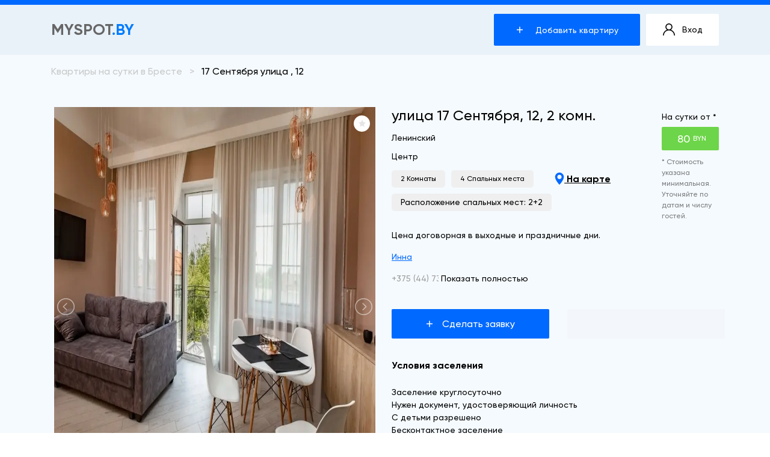

--- FILE ---
content_type: text/html; charset=UTF-8
request_url: https://brest.myspot.by/apartment/ulitsa-17-sentyabrya-12-2232/
body_size: 151868
content:
<!DOCTYPE html>
<html lang="en">

<head>
    <meta charset="UTF-8">
    <meta name="viewport" content="width=device-width, initial-scale=1.0">
    <meta http-equiv="X-UA-Compatible" content="ie=edge">
    <meta http-equiv="Content-Type" content="text/html; charset=UTF-8" />
<meta name="keywords" content="аренда, аренда квартир, квартира на сутки" />
<meta name="description" content="Снять квартиру на сутки, часы, ночь, месяц по адресу ► улица 17 Сентября, 12, 2 комн. (Брест) ► Цена за сутки 80 BYN ✓ Фото ✓ Контакты ✓ Описания." />
<link href="/bitrix/js/main/core/css/core.min.css?15833979662854" type="text/css" rel="stylesheet" />



<link href="/bitrix/cache/css/s1/Flat_template/page_eb59de06f9ed11d740229a36b739ee9d/page_eb59de06f9ed11d740229a36b739ee9d_v1.css?174342424011904" type="text/css"  rel="stylesheet" />
<link href="/bitrix/panel/main/popup.min.css?158339797820704" type="text/css"  rel="stylesheet" />
<script type="text/javascript">if(!window.BX)window.BX={};if(!window.BX.message)window.BX.message=function(mess){if(typeof mess=='object') for(var i in mess) BX.message[i]=mess[i]; return true;};</script>
<script type="text/javascript">(window.BX||top.BX).message({'JS_CORE_LOADING':'Загрузка...','JS_CORE_NO_DATA':'- Нет данных -','JS_CORE_WINDOW_CLOSE':'Закрыть','JS_CORE_WINDOW_EXPAND':'Развернуть','JS_CORE_WINDOW_NARROW':'Свернуть в окно','JS_CORE_WINDOW_SAVE':'Сохранить','JS_CORE_WINDOW_CANCEL':'Отменить','JS_CORE_WINDOW_CONTINUE':'Продолжить','JS_CORE_H':'ч','JS_CORE_M':'м','JS_CORE_S':'с','JSADM_AI_HIDE_EXTRA':'Скрыть лишние','JSADM_AI_ALL_NOTIF':'Показать все','JSADM_AUTH_REQ':'Требуется авторизация!','JS_CORE_WINDOW_AUTH':'Войти','JS_CORE_IMAGE_FULL':'Полный размер'});</script>

<script type="text/javascript" src="/bitrix/js/main/core/core.js?1661338215232644"></script>

<script>BX.setJSList(['/bitrix/js/main/core/core_ajax.js','/bitrix/js/main/core/core_promise.js','/bitrix/js/main/polyfill/promise/js/promise.js','/bitrix/js/main/loadext/loadext.js','/bitrix/js/main/loadext/extension.js','/bitrix/js/main/polyfill/promise/js/promise.js','/bitrix/js/main/polyfill/find/js/find.js','/bitrix/js/main/polyfill/includes/js/includes.js','/bitrix/js/main/polyfill/matches/js/matches.js','/bitrix/js/ui/polyfill/closest/js/closest.js','/bitrix/js/main/polyfill/fill/main.polyfill.fill.js','/bitrix/js/main/polyfill/find/js/find.js','/bitrix/js/main/polyfill/matches/js/matches.js','/bitrix/js/main/polyfill/core/dist/polyfill.bundle.js','/bitrix/js/main/polyfill/core/dist/polyfill.bundle.js','/bitrix/js/main/lazyload/dist/lazyload.bundle.js','/bitrix/js/main/polyfill/core/dist/polyfill.bundle.js','/bitrix/js/main/parambag/dist/parambag.bundle.js']);
BX.setCSSList(['/bitrix/js/main/lazyload/dist/lazyload.bundle.css','/bitrix/js/main/parambag/dist/parambag.bundle.css']);</script>
<script type="text/javascript">(window.BX||top.BX).message({'LANGUAGE_ID':'ru','FORMAT_DATE':'DD.MM.YYYY','FORMAT_DATETIME':'DD.MM.YYYY HH:MI:SS','COOKIE_PREFIX':'BITRIX_SM','SERVER_TZ_OFFSET':'10800','SITE_ID':'s1','SITE_DIR':'/','USER_ID':'','SERVER_TIME':'1769624749','USER_TZ_OFFSET':'0','USER_TZ_AUTO':'Y','bitrix_sessid':'02e25d1ee116db101c890c2ed98459a3'});</script>


<script type="text/javascript"  src="/bitrix/cache/js/s1/Flat_template/kernel_main/kernel_main_v1.js?1743423840150918"></script>
<script type="text/javascript">BX.setJSList(['/bitrix/js/main/core/core_fx.js','/bitrix/js/main/core/core_window.js','/bitrix/js/main/session.js','/bitrix/js/main/date/main.date.js','/bitrix/js/main/core/core_date.js','/bitrix/js/main/utils.js','/local/php_interface/include/js/jquery.js','/local/php_interface/include/js/userTypeHandler.js','/local/templates/.default/components/bitrix/news/template_Flat/bitrix/news.detail/.default/script.js','/local/templates/.default/components/likeit/catalog.comments/flat/script.js','/local/templates/.default/components/bitrix/news/template_Flat/bitrix/news.list/detail/script.js','/local/templates/.default/components/likeit/main.feedback/Flat/script.js']); </script>
<script type="text/javascript">BX.setCSSList(['/local/php_interface/include/css/userType.css','/local/templates/.default/components/bitrix/news/template_Flat/bitrix/news.detail/.default/style.css','/local/templates/.default/components/likeit/catalog.comments/flat/style.css','/bitrix/components/bitrix/system.show_message/templates/.default/style.css','/local/templates/.default/components/likeit/catalog.comments/flat/themes/blue/style.css','/local/templates/.default/components/bitrix/system.pagenavigation/new_to_SEO/style.css','/local/templates/.default/components/bitrix/news/template_Flat/bitrix/news.list/detail/style.css','/local/templates/.default/components/likeit/main.feedback/FlatRequest/style.css','/local/templates/.default/components/likeit/main.feedback/Flat/style.css','/local/css/preloader.css']); </script>


<script type="text/javascript"  src="/bitrix/cache/js/s1/Flat_template/page_c0a4f60592a81f9017bcb323effb486e/page_c0a4f60592a81f9017bcb323effb486e_v1.js?1743424240111766"></script>
<script type="text/javascript">var _ba = _ba || []; _ba.push(["aid", "89299f6b2f27bf8b4d17614b40a9a912"]); _ba.push(["host", "brest.myspot.by"]); (function() {var ba = document.createElement("script"); ba.type = "text/javascript"; ba.async = true;ba.src = (document.location.protocol == "https:" ? "https://" : "http://") + "bitrix.info/ba.js";var s = document.getElementsByTagName("script")[0];s.parentNode.insertBefore(ba, s);})();</script>


    <!-- <link  rel="stylesheet" href="https://stackpath.bootstrapcdn.com/bootstrap/4.3.1/css/bootstrap.min.css">-->
    <link rel="stylesheet" media="all" href="/local/templates/Flat_template/assets/css/bootstrap.css">
    <link rel="stylesheet" media="all" href="/local/templates/Flat_template/assets/nouislider/nouislider.min.css">
    <link rel="stylesheet" media="all" href="/local/templates/Flat_template/style.css">
    <!--<link rel="stylesheet" href="/assets/light-slider/css/lightslider.min.css">-->
    <link rel="stylesheet"
          href="/local/templates/Flat_template/assets/light-slider/css/lightslider.min.css?15923943055551">
    <!--<link rel="stylesheet" href="/assets/light-gallery/css/lightgallery.min.css">-->
    <link rel="stylesheet"
          href="/local/templates/Flat_template/assets/light-gallery/css/lightgallery.min.css?158339794020458">
    <!--<link rel="stylesheet" href="/assets/nouislider/nouislider.min.css">-->

    <!--<script src="" type="text/javascript"></script>-->
    <!--<script src="https://ajax.googleapis.com/ajax/libs/jquery/3.4.1/jquery.min.js"></script>-->
    <script src="/local/js/yandex/jquery.min.js?160839013185669" type="text/javascript"></script>
    <!--<script src="https://stackpath.bootstrapcdn.com/bootstrap/4.3.1/js/bootstrap.min.js"></script>
    <script src="https://stackpath.bootstrapcdn.com/bootstrap/4.3.1/js/bootstrap.bundle.min.js"></script>-->
    <script src="/local/js/google/bootstrap.min.js?160839013158078"></script>
    <script src="/local/js/google/bootstrap.bundle.min.js?160839013178641"></script>
    <script src="/local/templates/Flat_template/assets/js/jquery.mask.min.js"></script>
    <script src="/local/templates/Flat_template/assets/js/jquery-ui.min.js"></script>
    <script src="/local/templates/Flat_template/assets/js/cookie.js"></script>
    <script type="text/javascript"
            src="/local/templates/Flat_template/assets/js/script.js?15859041952123"></script>
    <!--<script src="https://api-maps.yandex.ru/2.1/?apikey=722f228b-7d0b-45df-a06d-72c05822e520&lang=ru_RU" type="text/javascript"></script>-->

            <!--        <script src="--><!--"-->
        <!--                type="text/javascript"></script>-->
                <script src="/local/js/yandex/api-maps.js?161857733535923"
                type="text/javascript"></script>
	            <script src="/local/templates/Flat_template_index/assets/js/map.js"></script>
        
            <title>Снять квартиру по адресу: улица 17 Сентября, 12, 2 комн. | Цена 80 BYN</title>
 <!-- Google Tag Manager -->
<script>(function(w,d,s,l,i){w[l]=w[l]||[];w[l].push({'gtm.start':
new Date().getTime(),event:'gtm.js'});var f=d.getElementsByTagName(s)[0],
j=d.createElement(s),dl=l!='dataLayer'?'&l='+l:'';j.async=true;j.src=
'https://www.googletagmanager.com/gtm.js?id='+i+dl;f.parentNode.insertBefore(j,f);
})(window,document,'script','dataLayer','GTM-MMLFTC8R');</script>
<!-- End Google Tag Manager -->
    	</head>
<body class="loaded">
<!-- Google Tag Manager (noscript) -->
<noscript><iframe src="https://www.googletagmanager.com/ns.html?id=GTM-MMLFTC8R"
height="0" width="0" style="display:none;visibility:hidden"></iframe></noscript>
<!-- End Google Tag Manager (noscript) -->
	<!-- End Google Tag Manager (noscript) -->
<!DOCTYPE svg PUBLIC "-//W3C//DTD SVG 1.0//EN" "http://www.w3.org/TR/2001/REC-SVG-20010904/DTD/svg10.dtd"><svg
    style="position: absolute; display: none;" xmlns="http://www.w3.org/2000/svg"
    xmlns:xlink="http://www.w3.org/1999/xlink">
    <symbol width="16" height="20" viewBox="0 0 16 20" id="target">
        <path
            d="M7.99996 0C4.00601 0 0.756714 3.2493 0.756714 7.2432C0.756714 12.1998 7.23871 19.4763 7.51468 19.7836C7.7739 20.0723 8.22648 20.0718 8.48523 19.7836C8.76121 19.4763 15.2432 12.1998 15.2432 7.2432C15.2431 3.2493 11.9939 0 7.99996 0ZM7.99996 10.8875C5.9905 10.8875 4.35574 9.25266 4.35574 7.2432C4.35574 5.23375 5.99054 3.59898 7.99996 3.59898C10.0094 3.59898 11.6441 5.23379 11.6441 7.24324C11.6441 9.2527 10.0094 10.8875 7.99996 10.8875Z"
            fill="black" />
    </symbol>
    <symbol width="16" height="20" viewBox="0 0 16 20" fill="#0069FF" id="targetBlue">
        <path
            d="M7.99996 0C4.00601 0 0.756714 3.2493 0.756714 7.2432C0.756714 12.1998 7.23871 19.4763 7.51468 19.7836C7.7739 20.0723 8.22648 20.0718 8.48523 19.7836C8.76121 19.4763 15.2432 12.1998 15.2432 7.2432C15.2431 3.2493 11.9939 0 7.99996 0ZM7.99996 10.8875C5.9905 10.8875 4.35574 9.25266 4.35574 7.2432C4.35574 5.23375 5.99054 3.59898 7.99996 3.59898C10.0094 3.59898 11.6441 5.23379 11.6441 7.24324C11.6441 9.2527 10.0094 10.8875 7.99996 10.8875Z"
            fill="#007BFF" />
    </symbol>
    <symbol width="19" height="16" viewBox="0 0 19 16" id="list">
        <path
            d="M18.8251 11.6589C18.6742 11.5317 18.4292 11.5317 18.2784 11.6589L14.4433 14.8884V0.325598C14.4433 0.145814 14.2702 0 14.0567 0C13.8432 0 13.67 0.145814 13.67 0.325598V14.8883L9.83494 11.6588C9.68402 11.5317 9.43914 11.5317 9.28816 11.6589C9.13717 11.786 9.13717 11.9922 9.28822 12.1193L13.7833 15.9046C13.8588 15.9681 13.9578 15.9999 14.0567 15.9999C14.1556 15.9999 14.2546 15.9681 14.33 15.9045L18.8251 12.1193C18.9761 11.9922 18.9761 11.786 18.8251 11.6589Z"
            fill="black" />
        <path
            d="M0.448293 1H12.0566C12.27 1 12.4432 0.776083 12.4432 0.5C12.4432 0.223917 12.27 0 12.0566 0H0.448293C0.234799 0 0.0616455 0.223917 0.0616455 0.5C0.0616455 0.776083 0.234799 1 0.448293 1Z"
            fill="black" />
        <path
            d="M0.448293 4.811H12.0566C12.27 4.811 12.4432 4.58709 12.4432 4.311C12.4432 4.03492 12.27 3.811 12.0566 3.811H0.448293C0.234799 3.811 0.0616455 4.03492 0.0616455 4.311C0.0616455 4.58709 0.234799 4.811 0.448293 4.811Z"
            fill="black" />
        <path
            d="M0.448293 8.62204H12.0566C12.27 8.62204 12.4432 8.39812 12.4432 8.12204C12.4432 7.84596 12.27 7.62204 12.0566 7.62204H0.448293C0.234799 7.62204 0.0616455 7.84596 0.0616455 8.12204C0.0616455 8.39812 0.234799 8.62204 0.448293 8.62204Z"
            fill="black" />
        <path
            d="M8.01898 11.4331H0.448293C0.234799 11.4331 0.0616455 11.657 0.0616455 11.9331C0.0616455 12.2092 0.234799 12.4331 0.448293 12.4331H8.01898C8.23248 12.4331 8.40563 12.2092 8.40563 11.9331C8.40563 11.657 8.23254 11.4331 8.01898 11.4331Z"
            fill="black" />
        <path
            d="M8.01898 15H0.448293C0.234799 15 0.0616455 15.2239 0.0616455 15.5C0.0616455 15.7761 0.234799 16 0.448293 16H8.01898C8.23248 16 8.40563 15.7761 8.40563 15.5C8.40563 15.2239 8.23254 15 8.01898 15Z"
            fill="black" />
    </symbol>
    <symbol width="54" height="54" viewBox="0 0 54 54" id="passport">
        <path
            d="M22.4996 12.6002H31.4995C31.9973 12.6002 32.3995 12.197 32.3995 11.7003C32.3995 11.2035 31.9973 10.8003 31.4995 10.8003H22.4996C22.0028 10.8003 21.5996 11.2035 21.5996 11.7003C21.5996 12.197 22.0028 12.6002 22.4996 12.6002Z"
            fill="#343650" />
        <path
            d="M18.9 16.1998H35.1C35.5977 16.1998 35.9999 15.7966 35.9999 15.2999C35.9999 14.8031 35.5977 14.3999 35.1 14.3999H18.9C18.4032 14.3999 18 14.8031 18 15.2999C18 15.7966 18.4032 16.1998 18.9 16.1998Z"
            fill="#343650" />
        <path
            d="M27.0004 21.6001C20.0525 21.6001 14.4004 27.2521 14.4004 34.2001C14.4004 41.1482 20.0525 46.8001 27.0004 46.8001C33.9484 46.8001 39.6005 41.1481 39.6005 34.2C39.6005 27.252 33.9484 21.6001 27.0004 21.6001ZM30.235 30.4264C29.2837 30.5326 28.219 30.6001 27.0004 30.6001C25.7809 30.6001 24.7162 30.5326 23.7658 30.4264C24.4957 26.8282 26.1319 24.6789 27.0004 23.7492C27.8698 24.6808 29.5051 26.8291 30.235 30.4264ZM30.4924 32.2111C30.5563 32.842 30.6004 33.4972 30.6004 34.2001C30.6004 34.9031 30.5563 35.5573 30.4932 36.1874C29.4627 36.0731 28.3188 36.0002 27.0148 36.0002C25.6999 36.0002 24.5452 36.074 23.5084 36.19C23.4444 35.5591 23.4004 34.9039 23.4004 34.2001C23.4004 33.4973 23.4444 32.842 23.5084 32.2111C24.5415 32.3263 25.6908 32.4001 27.0003 32.4001C28.3098 32.4001 29.4584 32.3263 30.4924 32.2111ZM24.7739 23.6332C23.7739 24.9958 22.5905 27.1442 21.9919 30.1573C19.6745 29.6993 18.391 28.9954 17.798 28.576C19.3261 26.0857 21.8254 24.2542 24.7739 23.6332ZM16.2004 34.2001C16.2004 32.789 16.4803 31.4434 16.9753 30.2069C17.8339 30.7748 19.3243 31.4939 21.7273 31.9511C21.6526 32.6648 21.6004 33.4055 21.6004 34.2002C21.6004 34.9958 21.6526 35.7374 21.7283 36.4512C19.3253 36.9093 17.8349 37.6292 16.9753 38.1962C16.4812 36.9586 16.2004 35.6122 16.2004 34.2001ZM17.7998 39.8269C18.3991 39.403 19.6862 38.7028 21.9919 38.2456C22.5913 41.2571 23.7749 43.4044 24.7739 44.7671C21.8263 44.1461 19.3279 42.3163 17.7998 39.8269ZM23.7667 37.9756C24.7207 37.8686 25.79 37.8001 27.0149 37.8001C28.2271 37.8001 29.2882 37.8676 30.235 37.972C29.5051 41.572 27.869 43.7212 27.0004 44.6509C26.1319 43.7203 24.4957 41.5711 23.7667 37.9756ZM29.2279 44.7671C30.2269 43.4045 31.4104 41.2543 32.0099 38.2402C34.322 38.6956 35.609 39.3958 36.2066 39.817C34.6792 42.3118 32.1781 44.1451 29.2279 44.7671ZM37.8004 34.2001C37.8004 35.6087 37.5205 36.9514 37.0291 38.1862C36.166 37.6183 34.6747 36.901 32.2735 36.4465C32.3482 35.7338 32.4004 34.9939 32.4004 34.2001C32.4004 33.4054 32.3474 32.6647 32.2726 31.952C34.672 31.4965 36.1651 30.7793 37.0282 30.2123C37.5205 31.447 37.8004 32.7907 37.8004 34.2001ZM32.0089 30.1573C31.4104 27.145 30.2269 24.9958 29.2279 23.6332C32.1772 24.2542 34.6774 26.0875 36.2065 28.5805C35.6009 29.0062 34.3102 29.7028 32.0089 30.1573Z"
            fill="#343650" />
        <path
            d="M42.3002 3.59996H41.4002V2.7C41.4002 1.21141 40.1888 0 38.7002 0H9.90019C8.41161 0 7.2002 1.21141 7.2002 2.7V53.1C7.2002 53.5968 7.6034 54 8.10016 54H42.3002C44.8237 54 46.8002 52.0236 46.8002 49.5V8.1C46.8001 5.61874 44.7814 3.59996 42.3002 3.59996ZM45.0002 49.5C45.0002 51.0138 43.8149 52.2 42.3002 52.2H9.00013V2.7C9.00013 2.20409 9.40418 1.80004 9.90009 1.80004H38.7001C39.1969 1.80004 39.6001 2.20409 39.6001 2.7V3.59996H11.7001C11.2034 3.59996 10.8002 4.00317 10.8002 4.49993C10.8002 4.99669 11.2034 5.39989 11.7001 5.39989H42.3001C43.7635 5.39989 45.0001 6.63652 45.0001 8.09989V49.5H45.0002Z"
            fill="#343650" />
    </symbol>
    <symbol width="7" height="7" viewBox="0 0 7 7" id="dropdown">
        <path d="M3.69238 3.53858H6.53858L3.69238 6.38479L0.846181 3.53858H3.69238Z" fill="#666666" />
    </symbol>
    <symbol width="9" height="9" viewBox="0 0 9 9" fill="#F50303" id="redCross">
        <path
            d="M8.87135 7.16923L7.78523 8.25535L4.76447 5.23459L1.74371 8.25535L0.657596 7.16923L3.67836 4.14847L0.657596 1.12771L1.74371 0.0415954L4.76447 3.06236L7.78523 0.0415959L8.87135 1.12771L5.85059 4.14847L8.87135 7.16923Z"
            fill="#FF0000" />
    </symbol>
    <symbol width="54" height="54" viewBox="0 0 54 54" id="wifi">
        <g clip-path="url(#clip0)">
            <path
                d="M42.1114 29.2784C42.0934 28.6557 41.8169 28.0617 41.353 27.6485C37.4065 24.1351 32.3093 22.2002 27 22.2002C21.6907 22.2002 16.5935 24.1351 12.647 27.6485C12.1831 28.0615 11.9067 28.6555 11.8887 29.2781C11.8704 29.9046 12.114 30.518 12.5572 30.9611L16.8944 35.2982C17.7383 36.1419 19.0621 36.1995 19.9741 35.4319C21.9305 33.7845 24.4258 32.8773 27 32.8774C29.5744 32.8774 32.0695 33.7848 34.026 35.4319C34.4549 35.7932 34.9749 35.9718 35.4935 35.9718C36.0771 35.9717 36.6588 35.7453 37.1058 35.2985L41.4428 30.9613C41.8858 30.5182 42.1295 29.9049 42.1114 29.2784ZM35.496 33.6867L35.4956 33.6865C33.1283 31.6933 30.1112 30.5957 27 30.5957C23.8889 30.5957 20.8715 31.6935 18.5078 33.6849L14.1642 29.3528C17.6925 26.2119 22.2509 24.4821 27.0001 24.4821C31.7492 24.4821 36.3077 26.2119 39.8295 29.3477L35.496 33.6867Z"
                fill="black" />
            <path
                d="M30.395 40.3956C29.4882 39.4888 28.2825 38.9893 27.0001 38.9893C25.7177 38.9893 24.5119 39.4888 23.6051 40.3955C21.7332 42.2676 21.7332 45.3135 23.6052 47.1854C24.5411 48.1214 25.7707 48.5893 27.0001 48.5893C28.2294 48.5893 29.459 48.1215 30.3949 47.1854C31.3017 46.2787 31.8012 45.0729 31.8012 43.7905C31.8012 42.508 31.3017 41.3023 30.395 40.3956ZM28.7815 45.5722C27.7993 46.5545 26.2008 46.5545 25.2185 45.5722C24.2361 44.5897 24.2361 42.9914 25.2185 42.009C25.6944 41.5331 26.3271 41.2711 27.0001 41.2711C27.673 41.2711 28.3057 41.5332 28.7816 42.009C28.7816 42.0091 28.7816 42.0091 28.7817 42.0091C29.2575 42.485 29.5195 43.1177 29.5195 43.7907C29.5195 44.4636 29.2574 45.0964 28.7815 45.5722Z"
                fill="black" />
            <path
                d="M53.2772 15.7908C38.5425 1.95132 15.4579 1.95121 0.722957 15.7907C0.2667 16.2191 0.0102005 16.7991 0.000286451 17.424C-0.00941665 18.0464 0.227677 18.6317 0.667691 19.0717L4.99623 23.4002C5.8674 24.2714 7.25589 24.2987 8.15722 23.4627C13.2835 18.7063 19.9753 16.0867 27.0001 16.0867C34.0248 16.0867 40.7166 18.7063 45.8429 23.4627C46.2817 23.87 46.836 24.0724 47.3899 24.0724C47.9736 24.0724 48.5569 23.8474 49.004 23.4003L53.3326 19.0718C53.7727 18.6318 54.0097 18.0466 54 17.4241C53.99 16.7993 53.7335 16.2192 53.2772 15.7908ZM47.395 21.7902C41.8454 16.6408 34.6024 13.805 27.0002 13.805C19.398 13.805 12.155 16.6409 6.60979 21.7868L2.28505 17.4539C16.1443 4.437 37.8564 4.43742 51.7153 17.454L51.7191 17.4584L47.395 21.7902Z"
                fill="black" />
        </g>
        <defs>
            <clipPath id="clip0">
                <rect width="54" height="54" fill="white" />
            </clipPath>
        </defs>
    </symbol>
    <symbol width="54" height="54" viewBox="0 0 54 54" id="iron">
        <g clip-path="url(#clip0)">
            <path
                d="M53.1 15.3001H48.7801L48.6 13.4144C48.5556 12.9512 48.1654 12.5979 47.7 12.6001H26.1C12.9757 12.6168 2.2311 23.0424 1.8189 36.1605C0.733447 36.5332 0.00351562 37.5527 0 38.7001V40.5001C0 40.9971 0.402978 41.4001 0.899999 41.4001H42.3C42.797 41.4001 43.2 40.9971 43.2 40.5001V37.8001H44.1C44.597 37.8001 45 37.3971 45 36.9001C45 34.9147 47.0188 33.3001 49.5 33.3001C49.7544 33.3014 49.997 33.1946 50.1688 33.007C50.3402 32.8193 50.4241 32.5675 50.4 32.3144L49.4723 22.6205L53.5021 20.61C53.8088 20.4571 54.0017 20.1429 54 19.8001V16.2001C54 15.7031 53.597 15.3001 53.1 15.3001ZM41.4 39.6001H1.8V38.7001C1.8 38.2031 2.20298 37.8001 2.7 37.8001H41.4V39.6001ZM43.2901 36.0001H3.61802C4.11504 23.9398 14.0295 14.4146 26.1 14.4001H46.8817L48.5165 31.566C46.0112 31.7884 43.9176 33.5647 43.2901 36.0001ZM52.2 19.2438L49.2904 20.7001L48.9476 17.1001H52.2V19.2438Z"
                fill="black" />
            <path
                d="M44.0996 18H26.9996C21.5346 18.0066 17.1062 22.435 17.0996 27.9C17.0996 28.397 17.5026 28.8 17.9996 28.8H44.0996C44.5966 28.8 44.9996 28.397 44.9996 27.9V18.9C44.9996 18.403 44.5966 18 44.0996 18ZM23.3996 27V26.1C23.3996 25.603 23.8026 25.2 24.2996 25.2H27.8996C28.3966 25.2 28.7996 25.603 28.7996 26.1V27H23.3996ZM43.1996 27H30.5996V26.1C30.5996 24.6089 29.3907 23.4 27.8996 23.4H24.2996C22.8085 23.4 21.5996 24.6089 21.5996 26.1V27H18.9501C19.4129 22.903 22.8762 19.8048 26.9996 19.8H43.1996V27Z"
                fill="black" />
        </g>
        <defs>
            <clipPath id="clip0">
                <rect width="54" height="54" fill="white" />
            </clipPath>
        </defs>
    </symbol>
    <symbol width="54" height="54" viewBox="0 0 54 54" id="jacuzzi">
        <path
            d="M51.2592 0H2.74082C1.22952 0 0 1.22952 0 2.74082V51.2592C0 52.7705 1.22952 54 2.74082 54H10.2052C16.1171 54 21.8525 52.842 27.2524 50.558C32.4675 48.3522 37.1511 45.1945 41.1727 41.1727C45.1944 37.151 48.3522 32.4674 50.558 27.2524C52.842 21.8525 54 16.1171 54 10.2052V2.74082C54 1.22952 52.7705 0 51.2592 0ZM52.2505 10.2052C52.2505 21.4359 47.877 31.9944 39.9357 39.9357C31.9944 47.877 21.4359 52.2505 10.2052 52.2505H2.74082C2.19417 52.2505 1.74946 51.8058 1.74946 51.2592V2.74082C1.74946 2.19417 2.19417 1.74946 2.74082 1.74946H51.2592C51.8058 1.74946 52.2505 2.19417 52.2505 2.74082V10.2052Z"
            fill="black" />
        <path
            d="M43.7946 4.66504H10.205C7.15021 4.66504 4.66504 7.15021 4.66504 10.205V43.7946C4.66504 46.8493 7.15032 49.3346 10.205 49.3346C17.2904 49.3346 24.2361 47.4162 30.2911 43.7869C30.5222 43.6484 30.6766 43.4111 30.7096 43.1437C30.7426 42.8764 30.6505 42.6086 30.4599 42.4182C29.8484 41.8067 29.5116 40.9936 29.5116 40.1288C29.5116 39.264 29.8484 38.451 30.4599 37.8395L33.5311 34.7682L35.7118 36.9489C35.8825 37.1196 36.1065 37.2051 36.3303 37.2051C36.5541 37.2051 36.778 37.1197 36.9488 36.9489C37.2904 36.6073 37.2904 36.0534 36.9488 35.7119L34.7681 33.5311L37.8393 30.4599C39.1018 29.1976 41.1557 29.1976 42.4182 30.4599C42.6087 30.6505 42.8765 30.7423 43.1437 30.7096C43.4111 30.6766 43.6484 30.5223 43.7869 30.2911C47.4162 24.236 49.3346 17.2903 49.3346 10.205C49.3346 7.15021 46.8494 4.66504 43.7946 4.66504ZM42.7876 28.5293C40.8614 27.3153 38.2787 27.5465 36.6024 29.2228L33.5311 32.294L30.884 29.6469C30.5424 29.3053 29.9885 29.3053 29.647 29.6469C29.3054 29.9885 29.3054 30.5424 29.647 30.8838L32.2941 33.531L29.2229 36.6022C27.5465 38.2787 27.3153 40.8612 28.5294 42.7875C22.9533 45.929 16.6394 47.5851 10.205 47.5851C8.11497 47.5851 6.4145 45.8848 6.4145 43.7946V10.205C6.4145 8.11486 8.11486 6.4145 10.205 6.4145H43.7946C45.8846 6.4145 47.5851 8.11497 47.5851 10.205C47.5851 16.6394 45.929 22.9533 42.7876 28.5293Z"
            fill="black" />
        <path
            d="M39.1296 32.6567C38.8987 32.6567 38.6736 32.75 38.5115 32.9133C38.3482 33.0754 38.2549 33.3017 38.2549 33.5315C38.2549 33.7624 38.3482 33.9875 38.5115 34.1496C38.6736 34.3129 38.8998 34.4062 39.1296 34.4062C39.3594 34.4062 39.5856 34.3129 39.7478 34.1496C39.911 33.9875 40.0043 33.7612 40.0043 33.5315C40.0043 33.3017 39.911 33.0754 39.7478 32.9133C39.5856 32.75 39.3605 32.6567 39.1296 32.6567Z"
            fill="black" />
        <path
            d="M33.531 38.2549C33.3012 38.2549 33.075 38.3482 32.9128 38.5115C32.7496 38.6736 32.6562 38.8998 32.6562 39.1296C32.6562 39.3605 32.7496 39.5856 32.9128 39.7478C33.075 39.911 33.3012 40.0043 33.531 40.0043C33.7607 40.0043 33.987 39.911 34.1491 39.7478C34.3124 39.5856 34.4057 39.3594 34.4057 39.1296C34.4057 38.8998 34.3124 38.6736 34.1491 38.5115C33.987 38.3482 33.7607 38.2549 33.531 38.2549Z"
            fill="black" />
        <path
            d="M26.9997 8.39746C26.77 8.39746 26.5437 8.49077 26.3816 8.65405C26.2183 8.81616 26.125 9.04243 26.125 9.27219C26.125 9.50195 26.2183 9.72822 26.3816 9.89033C26.5437 10.0536 26.77 10.1469 26.9997 10.1469C27.2295 10.1469 27.4558 10.0536 27.6179 9.89033C27.7812 9.72822 27.8745 9.50195 27.8745 9.27219C27.8745 9.04243 27.7812 8.81616 27.6179 8.65405C27.4558 8.49077 27.2295 8.39746 26.9997 8.39746Z"
            fill="black" />
        <path
            d="M9.27219 26.1255C9.04243 26.1255 8.81616 26.2188 8.65405 26.3821C8.49077 26.5442 8.39746 26.7693 8.39746 27.0002C8.39746 27.23 8.49077 27.4562 8.65405 27.6184C8.81616 27.7816 9.04243 27.8749 9.27219 27.8749C9.50195 27.8749 9.72822 27.7816 9.89033 27.6184C10.0536 27.4562 10.1469 27.23 10.1469 27.0002C10.1469 26.7693 10.0536 26.5442 9.89033 26.3821C9.72822 26.2188 9.50195 26.1255 9.27219 26.1255Z"
            fill="black" />
        <path
            d="M9.27219 22.3931C9.04243 22.3931 8.81616 22.4864 8.65405 22.6497C8.49077 22.8118 8.39746 23.038 8.39746 23.2678C8.39746 23.4976 8.49077 23.7238 8.65405 23.8859C8.81616 24.0492 9.04243 24.1425 9.27219 24.1425C9.50195 24.1425 9.72822 24.0492 9.89033 23.8859C10.0536 23.7238 10.1469 23.4976 10.1469 23.2678C10.1469 23.0369 10.0536 22.8118 9.89033 22.6497C9.72822 22.4864 9.50195 22.3931 9.27219 22.3931Z"
            fill="black" />
        <path
            d="M9.27219 29.8574C9.04126 29.8574 8.81616 29.9507 8.65405 30.114C8.49077 30.2761 8.39746 30.5024 8.39746 30.7322C8.39746 30.9631 8.49077 31.1882 8.65405 31.3503C8.81616 31.5136 9.04126 31.6069 9.27219 31.6069C9.50195 31.6069 9.72822 31.5136 9.89033 31.3503C10.0536 31.1882 10.1469 30.9631 10.1469 30.7322C10.1469 30.5012 10.0536 30.2761 9.89033 30.114C9.72822 29.9507 9.50195 29.8574 9.27219 29.8574Z"
            fill="black" />
        <path
            d="M23.2683 8.39746C23.0385 8.39746 22.8123 8.49077 22.6501 8.65405C22.4869 8.81616 22.3936 9.04243 22.3936 9.27219C22.3936 9.50195 22.4869 9.72822 22.6501 9.89033C22.8123 10.0536 23.0385 10.1469 23.2683 10.1469C23.498 10.1469 23.7243 10.0536 23.8864 9.89033C24.0497 9.72822 24.143 9.50195 24.143 9.27219C24.143 9.04243 24.0497 8.81616 23.8864 8.65405C23.7243 8.49077 23.498 8.39746 23.2683 8.39746Z"
            fill="black" />
        <path
            d="M30.7322 8.39746C30.5024 8.39746 30.2761 8.49077 30.114 8.65405C29.9507 8.81616 29.8574 9.04126 29.8574 9.27219C29.8574 9.50195 29.9507 9.72822 30.114 9.89033C30.2761 10.0536 30.5024 10.1469 30.7322 10.1469C30.9619 10.1469 31.1882 10.0536 31.3503 9.89033C31.5136 9.72822 31.6069 9.50195 31.6069 9.27219C31.6069 9.04243 31.5136 8.81616 31.3503 8.65405C31.1882 8.49077 30.9619 8.39746 30.7322 8.39746Z"
            fill="black" />
    </symbol>
    <symbol width="54" height="54" viewBox="0 0 54 54" id="kettle">
        <path
            d="M51.6453 8.53212C51.7384 8.12064 51.5245 7.70124 51.1367 7.53516C51.0782 7.51008 49.6687 6.92028 45.1982 6.1518C44.9048 5.27509 44.189 4.59397 43.2711 4.35802C42.6726 4.2043 42.0472 4.06236 41.4033 3.9301V3.42999C41.4033 2.06821 40.4254 0.927447 39.0779 0.717629C36.0206 0.241425 32.7416 0 29.332 0C25.9224 0 22.6435 0.241425 19.586 0.717629C18.2386 0.927447 17.2606 2.06821 17.2606 3.42999V3.9301C16.6167 4.06236 15.9913 4.2043 15.3927 4.35802C14.3462 4.62697 13.5622 5.47453 13.3681 6.53132H6.93894C4.39873 6.53132 2.33203 8.59801 2.33203 11.1382V25.5141C2.33203 27.894 3.3522 30.1657 5.13093 31.7468L11.0231 36.9842C11.0287 36.9891 11.0347 36.9933 11.0403 36.998C10.8496 42.1375 10.7683 46.1494 10.7411 47.7253C9.65154 48.0879 8.86347 49.1163 8.86347 50.326V51.2591C8.86347 52.7704 10.093 53.9999 11.6043 53.9999H47.06C48.5713 53.9999 49.8008 52.7704 49.8008 51.2591V50.326C49.8008 49.1163 49.0126 48.0878 47.9232 47.7253C47.8705 44.6785 47.616 32.5296 46.759 20.7274C50.4807 13.5721 51.5994 8.73552 51.6453 8.53212ZM46.4931 17.3234C46.2174 14.0384 45.8907 10.854 45.5039 7.98162C47.6945 8.37455 49.0181 8.70636 49.7357 8.91327C49.3547 10.2583 48.3934 13.2863 46.4931 17.3234ZM19.0102 3.42999C19.0102 2.93629 19.3657 2.52249 19.8553 2.44621C22.824 1.98389 26.0125 1.74946 29.332 1.74946C32.6516 1.74946 35.8401 1.98389 38.8087 2.44633C39.2984 2.5226 39.6538 2.93629 39.6538 3.43011V3.6061C36.4958 3.08127 32.9469 2.79914 29.332 2.79914C25.7173 2.79914 22.1683 3.08127 19.0102 3.60599V3.42999ZM15.8283 6.05255C19.6032 5.08265 24.3989 4.5486 29.332 4.5486C34.2652 4.5486 39.061 5.08265 42.8356 6.05255C43.2306 6.15402 43.5238 6.48035 43.583 6.88401C45.5934 20.5804 46.0873 42.8844 46.171 47.5853H12.4931C12.5768 42.8846 13.0706 20.5819 15.081 6.88401C15.1403 6.48035 15.4336 6.1539 15.8283 6.05255ZM11.3561 29.7559L8.45969 27.1812C8.04915 26.8164 7.81379 26.2922 7.81379 25.743V12.013H12.6755C12.0703 17.6349 11.6483 23.9667 11.3561 29.7559ZM6.29316 30.4392C4.88764 29.1899 4.08149 27.3947 4.08149 25.514V11.1382C4.08149 9.56267 5.36326 8.28078 6.93894 8.28078H13.1203C13.0348 8.92726 12.9523 9.58891 12.8726 10.2635H6.93894C6.45574 10.2635 6.06421 10.6551 6.06421 11.1382V25.7431C6.06421 26.7916 6.51371 27.7924 7.29735 28.4889L11.2476 32.0003C11.2046 32.9341 11.1651 33.8483 11.1285 34.7374L6.29316 30.4392ZM48.0513 51.2592C48.0513 51.8058 47.6065 52.2505 47.0599 52.2505H11.6042C11.0575 52.2505 10.6128 51.8058 10.6128 51.2592V50.3261C10.6128 49.7795 11.0575 49.3348 11.6042 49.3348H47.0599C47.6065 49.3348 48.0513 49.7795 48.0513 50.3261V51.2592Z"
            fill="black" />
        <path
            d="M29.3311 43.7362C31.3569 43.7362 33.005 42.0881 33.005 40.0623V13.937C33.005 11.9113 31.3569 10.2632 29.3311 10.2632C27.3053 10.2632 25.6572 11.9113 25.6572 13.937V40.0623C25.6572 42.0881 27.3053 43.7362 29.3311 43.7362ZM27.4067 13.937C27.4067 12.8759 28.27 12.0126 29.3311 12.0126C30.3922 12.0126 31.2555 12.8759 31.2555 13.937V14.9284H30.2641C29.7809 14.9284 29.3894 15.3201 29.3894 15.8031C29.3894 16.2862 29.7809 16.6779 30.2641 16.6779H31.2555V18.6606H30.2641C29.7809 18.6606 29.3894 19.0522 29.3894 19.5353C29.3894 20.0184 29.7809 20.4101 30.2641 20.4101H31.2555V22.3928H30.2641C29.7809 22.3928 29.3894 22.7844 29.3894 23.2675C29.3894 23.7506 29.7809 24.1422 30.2641 24.1422H31.2555V26.125H30.2641C29.7809 26.125 29.3894 26.5166 29.3894 26.9997C29.3894 27.4828 29.7809 27.8744 30.2641 27.8744H31.2555V29.8571H30.2641C29.7809 29.8571 29.3894 30.2488 29.3894 30.7319C29.3894 31.2149 29.7809 31.6066 30.2641 31.6066H31.2555V33.5893H30.2641C29.7809 33.5893 29.3894 33.981 29.3894 34.464C29.3894 34.9471 29.7809 35.3388 30.2641 35.3388H31.2555V37.3215H30.2641C29.7809 37.3215 29.3894 37.7131 29.3894 38.1962C29.3894 38.6793 29.7809 39.071 30.2641 39.071H31.2555V40.0623C31.2555 41.1234 30.3922 41.9867 29.3311 41.9867C28.27 41.9867 27.4067 41.1234 27.4067 40.0623V13.937Z"
            fill="black" />
    </symbol>
    <symbol width="54" height="54" viewBox="0 0 54 54" id="lift">
        <path
            d="M51.1815 2.22021H2.7365C2.13472 2.22021 1.64648 2.70845 1.64648 3.31023V50.544C1.64648 51.1458 2.13472 51.6341 2.7365 51.6341H51.1815C51.7832 51.6341 52.2715 51.1458 52.2715 50.544V3.31023C52.2715 2.70845 51.7832 2.22021 51.1815 2.22021ZM37.9802 49.454H15.9378V20.1448H37.9802V49.454ZM50.0915 49.454H40.1602V19.0548C40.1602 18.4531 39.672 17.9648 39.0702 17.9648H14.8477C14.246 17.9648 13.7577 18.4531 13.7577 19.0548V49.454H3.82651V4.40024H50.0915V49.454Z"
            fill="black" />
        <path
            d="M31.6325 15.5804C31.8377 15.7889 32.1177 15.9062 32.4099 15.9062C32.7021 15.9062 32.9822 15.7889 33.1873 15.5804L35.9366 12.7834C36.3582 12.3539 36.3521 11.6639 35.9229 11.2419C35.4937 10.8199 34.8034 10.826 34.3814 11.2555L33.4999 12.1518V7.54948C33.4999 6.94771 33.0117 6.45947 32.4099 6.45947C31.8082 6.45947 31.3199 6.94771 31.3199 7.54948V12.1518L30.4384 11.2555C30.0164 10.826 29.3261 10.8199 28.8973 11.2419C28.4677 11.6639 28.462 12.3542 28.884 12.7838L31.6325 15.5804Z"
            fill="black" />
        <path
            d="M19.538 11.1098L20.4195 10.214V14.8162C20.4195 15.418 20.9077 15.9062 21.5095 15.9062C22.1112 15.9062 22.5995 15.418 22.5995 14.8162V10.214L23.481 11.1098C23.903 11.5394 24.5933 11.5458 25.0221 11.1238C25.4517 10.7018 25.4574 10.0115 25.0354 9.5819L22.2861 6.78534C22.0813 6.5768 21.8013 6.45947 21.5091 6.45947C21.2165 6.45947 20.9365 6.5768 20.7317 6.78534L17.9824 9.5819C17.5604 10.0118 17.5665 10.7022 17.9964 11.1242C18.4256 11.5462 19.116 11.5401 19.538 11.1098Z"
            fill="black" />
        <path
            d="M18.009 42.2288H18.2958L18.6656 48.4059C18.6997 48.9815 19.1766 49.4312 19.7534 49.4312H23.6535C24.2311 49.4312 24.7087 48.9796 24.7417 48.4028L25.0937 42.2288H25.3775C25.9797 42.2288 26.4675 41.7409 26.4675 41.1387V35.2648C26.4641 33.3047 24.8745 31.7173 22.9144 31.7158H20.4721C18.512 31.717 16.9224 33.3047 16.9189 35.2648V41.1387C16.9189 41.7409 17.4068 42.2288 18.009 42.2288ZM19.099 35.2648C19.1009 34.5082 19.7155 33.8958 20.4721 33.8958H22.9148C23.6713 33.8958 24.2856 34.5082 24.2879 35.2648V40.0487H24.0642C23.4863 40.0487 23.0086 40.4995 22.9761 41.0767L22.6241 47.2511H20.7802L20.4108 41.0744C20.3763 40.4984 19.8994 40.0491 19.3223 40.0491H19.099V35.2648Z"
            fill="black" />
        <path
            d="M21.6829 31.0016C23.3027 30.9997 24.6145 29.6856 24.6134 28.065C24.6123 26.4451 23.2982 25.1329 21.6783 25.1333C20.0581 25.1337 18.7451 26.4477 18.7451 28.0676C18.7481 29.6883 20.0618 31.0008 21.6829 31.0016ZM21.6829 27.3133C22.0984 27.3152 22.4345 27.6536 22.4334 28.0699C22.4322 28.4858 22.0943 28.8219 21.6783 28.8216C21.262 28.8212 20.9251 28.4832 20.9251 28.0676C20.9267 27.6502 21.2654 27.3129 21.6829 27.3133Z"
            fill="black" />
        <path
            d="M28.5425 42.2288H28.8298L29.1992 48.4059C29.2333 48.9815 29.7109 49.4312 30.2873 49.4312H34.1871C34.7651 49.4312 35.2427 48.9796 35.2753 48.4028L35.6272 42.2288H35.9111C36.5133 42.2288 37.0011 41.7409 37.0011 41.1387V35.2648C36.9977 33.3047 35.4081 31.717 33.448 31.7158H31.0053C29.0452 31.7173 27.4559 33.3047 27.4521 35.2648V41.1387C27.4521 41.7409 27.9404 42.2288 28.5425 42.2288ZM29.6326 35.2648C29.6352 34.5082 30.2491 33.8958 31.0057 33.8958H33.448C34.2046 33.8958 34.8192 34.5082 34.8211 35.2648V40.0487H34.5978C34.0195 40.0487 33.5422 40.4995 33.5093 41.0767L33.1573 47.2511H31.3141L30.9447 41.0744C30.9099 40.4984 30.433 40.0491 29.8562 40.0491H29.6326V35.2648Z"
            fill="black" />
        <path
            d="M32.2163 31.0016C33.8365 30.9997 35.1483 29.6856 35.1468 28.065C35.1461 26.4451 33.8316 25.1329 32.2117 25.1333C30.5919 25.1337 29.2793 26.4477 29.2793 28.0676C29.2816 29.6883 30.5956 31.0008 32.2163 31.0016ZM32.2163 27.3133C32.6326 27.3152 32.9683 27.6536 32.9668 28.0699C32.966 28.4858 32.6281 28.8219 32.2117 28.8216C31.7962 28.8212 31.4593 28.4832 31.4593 28.0676C31.4601 27.6502 31.7992 27.3129 32.2163 27.3133Z"
            fill="black" />
        <path
            d="M7.94451 34.0731H9.88231C10.4841 34.0731 10.9723 33.5849 10.9723 32.9831C10.9723 32.3813 10.4841 31.8931 9.88231 31.8931H7.94451C7.34273 31.8931 6.85449 32.3813 6.85449 32.9831C6.85449 33.5849 7.34273 34.0731 7.94451 34.0731Z"
            fill="black" />
        <path
            d="M7.94451 38.9173H9.88231C10.4841 38.9173 10.9723 38.4291 10.9723 37.8273C10.9723 37.2255 10.4841 36.7373 9.88231 36.7373H7.94451C7.34273 36.7373 6.85449 37.2255 6.85449 37.8273C6.85449 38.4291 7.34273 38.9173 7.94451 38.9173Z"
            fill="black" />
    </symbol>
    <symbol width="54" height="54" viewBox="0 0 54 54" id="like">
        <path
            d="M53.11 28.7053C53.11 25.9668 50.8821 23.739 48.1437 23.739H46.453H39.1393C40.5338 21.2146 41.2754 18.832 41.2754 15.5415V15.0097C41.2754 15.0094 41.2754 15.0092 41.2754 15.0089C41.2748 13.2389 40.5908 11.5699 39.3488 10.3093C38.1075 9.04948 36.4503 8.34031 34.6823 8.31268C34.6654 8.31247 34.6484 8.31226 34.6316 8.31226C32.918 8.31226 31.4195 9.67512 31.2788 11.3733C30.6079 19.4713 22.8048 23.6445 17.5853 26.1827V25.3447C17.5853 24.4693 16.8756 23.7597 16.0003 23.7597H2.47488C1.59949 23.7597 0.889893 24.4694 0.889893 25.3447V52.3954C0.889893 53.2706 1.59959 53.9803 2.47488 53.9803H12.6189C14.5618 53.9803 16.2466 52.8582 17.0622 51.2285C22.7073 53.6807 27.6116 54.0001 33.2436 54.0001C34.2056 54.0001 35.1897 53.9908 36.2016 53.9812C37.3205 53.9706 38.4775 53.9597 39.6904 53.9597H44.7017C47.4402 53.9597 49.668 51.7317 49.668 48.9933C49.668 48.0726 49.4162 47.2097 48.9777 46.4696C50.4046 45.596 51.3587 44.0228 51.3587 42.2307C51.3587 41.3099 51.1069 40.447 50.6684 39.7069C52.0953 38.8333 53.0494 37.2602 53.0494 35.468C53.0494 34.1784 52.555 33.0023 51.7462 32.1186C52.5904 31.2278 53.11 30.0264 53.11 28.7053ZM14.4152 49.0139C14.4152 50.0045 13.6094 50.8103 12.6189 50.8103H10.8225V45.6326C10.8225 44.7572 10.1128 44.0476 9.23753 44.0476C8.36225 44.0476 7.65255 44.7573 7.65255 45.6326V50.8103H4.05997V26.9296H14.4153V49.0139H14.4152ZM44.7624 33.6716H46.453H48.083C49.0736 33.6716 49.8794 34.4774 49.8794 35.4679C49.8794 36.4585 49.0736 37.2643 48.083 37.2643H46.453H46.3924H44.7624C43.887 37.2643 43.1774 37.974 43.1774 38.8493C43.1774 39.7245 43.8871 40.4342 44.7624 40.4342H46.3924C47.3829 40.4342 48.1887 41.24 48.1887 42.2306C48.1887 43.2211 47.3829 44.0269 46.3924 44.0269H44.7017C43.8263 44.0269 43.1167 44.7366 43.1167 45.6119C43.1167 46.4872 43.8264 47.1969 44.7017 47.1969C45.6923 47.1969 46.4981 48.0027 46.4981 48.9932C46.4981 49.9838 45.6923 50.7896 44.7017 50.7896H39.6904C38.4625 50.7896 37.2979 50.8006 36.1716 50.8113C29.1061 50.8781 23.9151 50.9274 17.6061 47.998V29.6934H17.606C17.7709 29.6137 17.9402 29.5319 18.1128 29.4487C20.8682 28.1202 24.6418 26.3009 27.8864 23.5453C31.8585 20.1718 34.0629 16.1645 34.438 11.6348C34.4425 11.581 34.5458 11.482 34.6309 11.482C34.6315 11.482 34.6321 11.482 34.6326 11.482C36.5475 11.512 38.1054 13.0949 38.1054 15.0107V15.5414C38.1054 18.8362 37.2461 20.9209 35.4488 23.7389H32.9277C32.0523 23.7389 31.3427 24.4486 31.3427 25.3238C31.3427 26.1992 32.0524 26.9088 32.9277 26.9088H36.3203C36.3219 26.9088 36.3235 26.9088 36.3251 26.9088H46.453H48.1437C49.1343 26.9088 49.94 27.7146 49.94 28.7052C49.94 29.6957 49.1343 30.5015 48.1437 30.5015H46.453H44.7624C43.887 30.5015 43.1774 31.2112 43.1774 32.0865C43.1774 32.9619 43.8871 33.6716 44.7624 33.6716Z"
            fill="#343650" />
        <path
            d="M49.8137 11.7136H46.4324C45.557 11.7136 44.8474 12.4233 44.8474 13.2986C44.8474 14.1739 45.5571 14.8836 46.4324 14.8836H49.8137C50.6891 14.8836 51.3987 14.1739 51.3987 13.2986C51.3987 12.4233 50.6891 11.7136 49.8137 11.7136Z"
            fill="#343650" />
        <path
            d="M26.1443 11.7136H22.763C21.8876 11.7136 21.178 12.4233 21.178 13.2986C21.178 14.1739 21.8877 14.8836 22.763 14.8836H26.1443C27.0196 14.8836 27.7293 14.1739 27.7293 13.2986C27.7293 12.4233 27.0196 11.7136 26.1443 11.7136Z"
            fill="#343650" />
        <path
            d="M32.5889 3.72111L30.8982 0.792765C30.4605 0.034656 29.4912 -0.225113 28.7331 0.212687C27.975 0.650383 27.7154 1.61975 28.1531 2.37775L29.8437 5.30609C30.1373 5.81466 30.6701 6.09879 31.2178 6.09879C31.4866 6.09879 31.7593 6.03034 32.0088 5.88617C32.7668 5.44858 33.0266 4.47921 32.5889 3.72111Z"
            fill="#343650" />
        <path
            d="M43.8436 0.212711C43.0854 -0.225195 42.116 0.0347854 41.6785 0.792789L39.9878 3.72113C39.55 4.47913 39.8098 5.4486 40.5679 5.88619C40.8175 6.03037 41.09 6.09882 41.3589 6.09882C41.9067 6.09882 42.4396 5.81458 42.733 5.30611L44.4236 2.37777C44.8613 1.61977 44.6017 0.650406 43.8436 0.212711Z"
            fill="#343650" />
    </symbol>
    <symbol width="20" height="20" viewBox="0 0 20 20" fill="#000" id="log">
        <path
            d="M17.0711 12.9289C15.9819 11.8398 14.6855 11.0335 13.2711 10.5454C14.786 9.50199 15.7812 7.75578 15.7812 5.78125C15.7812 2.59348 13.1878 0 10 0C6.81223 0 4.21875 2.59348 4.21875 5.78125C4.21875 7.75578 5.21402 9.50199 6.72898 10.5454C5.31453 11.0335 4.01813 11.8398 2.92895 12.9289C1.0402 14.8177 0 17.3289 0 20H1.5625C1.5625 15.3475 5.34754 11.5625 10 11.5625C14.6525 11.5625 18.4375 15.3475 18.4375 20H20C20 17.3289 18.9598 14.8177 17.0711 12.9289ZM10 10C7.67379 10 5.78125 8.1075 5.78125 5.78125C5.78125 3.455 7.67379 1.5625 10 1.5625C12.3262 1.5625 14.2188 3.455 14.2188 5.78125C14.2188 8.1075 12.3262 10 10 10Z"
            fill="black" />
    </symbol>
    <symbol width="20" height="20" viewBox="0 0 20 20" fill="#000" id="logout">
        <g clip-path="url(#clip0)">
            <path
                d="M12.4999 10.8337C12.0391 10.8337 11.6666 11.207 11.6666 11.6669V15.0003C11.6666 15.4595 11.2932 15.8336 10.8332 15.8336H8.33319V3.33374C8.33319 2.62208 7.87986 1.98625 7.19826 1.74959L6.95153 1.66704H10.8332C11.2932 1.66704 11.6666 2.04118 11.6666 2.50046V5.00044C11.6666 5.46034 12.0391 5.83371 12.4999 5.83371C12.9607 5.83371 13.3331 5.46034 13.3331 5.00044V2.50046C13.3331 1.12215 12.2115 0.000488281 10.8332 0.000488281H1.87498C1.84324 0.000488281 1.81669 0.0146788 1.78587 0.0187986C1.74574 0.0154418 1.70744 0.000488281 1.6667 0.000488281C0.74752 0.000488281 0 0.747857 0 1.66704V16.6669C0 17.3786 0.453334 18.0144 1.13494 18.251L6.14999 19.9228C6.31997 19.9753 6.48904 20.0003 6.66665 20.0003C7.58583 20.0003 8.33319 19.2528 8.33319 18.3336V17.5003H10.8332C12.2115 17.5003 13.3331 16.3787 13.3331 15.0003V11.6669C13.3331 11.207 12.9607 10.8337 12.4999 10.8337Z"
                fill="black" />
            <path
                d="M19.7557 7.74414L16.4223 4.41089C16.1841 4.17255 15.8257 4.10084 15.5141 4.22993C15.2033 4.35917 14.9999 4.66327 14.9999 5.00003V7.5H11.6667C11.2066 7.5 10.8333 7.87323 10.8333 8.33328C10.8333 8.79333 11.2066 9.16655 11.6667 9.16655H14.9999V11.6665C14.9999 12.0033 15.2033 12.3074 15.5141 12.4366C15.8257 12.5657 16.1841 12.494 16.4223 12.2558L19.7557 8.92241C20.0815 8.59664 20.0815 8.06991 19.7557 7.74414Z"
                fill="black" />
        </g>
        <defs>
            <clipPath id="clip0">
                <rect width="20" height="20" fill="white" />
            </clipPath>
        </defs>
    </symbol>
    <symbol width="54" height="54" viewBox="0 0 54 54" id="money">
        <g clip-path="url(#clip0)">
            <path
                d="M8.97212 47.9809C8.77605 47.7846 8.50395 47.6719 8.22656 47.6719C7.94918 47.6719 7.67707 47.7846 7.4809 47.9809C7.28473 48.1772 7.17188 48.4492 7.17188 48.7266C7.17188 49.0039 7.28462 49.2761 7.4809 49.4721C7.67707 49.6683 7.94918 49.7812 8.22656 49.7812C8.50395 49.7812 8.77605 49.6684 8.97212 49.4721C9.16829 49.2761 9.28125 49.0039 9.28125 48.7266C9.28125 48.4492 9.1684 48.1771 8.97212 47.9809Z"
                fill="#343650" />
            <path
                d="M49.5201 19.2944C49.3239 19.0981 49.0529 18.9854 48.7744 18.9854C48.497 18.9854 48.2249 19.0981 48.0287 19.2944C47.8327 19.4905 47.7197 19.7627 47.7197 20.04C47.7197 20.3174 47.8326 20.5895 48.0287 20.7856C48.2249 20.9818 48.497 21.0947 48.7744 21.0947C49.0529 21.0947 49.3239 20.9819 49.5201 20.7856C49.7172 20.5895 49.8301 20.3174 49.8301 20.04C49.8301 19.7627 49.7172 19.4905 49.5201 19.2944Z"
                fill="#343650" />
            <path
                d="M53.6907 0.308918C53.4928 0.111164 53.2245 0 52.9447 0L27 0.00137109C26.4176 0.00137109 25.9454 0.47366 25.9454 1.05606V4.07215L15.9482 6.75095C15.3855 6.90177 15.0516 7.48005 15.2024 8.04262L20.3838 27.3795L15.9014 31.8618C15.331 31.0288 14.3731 30.481 13.2896 30.481H3.16493C1.42027 30.481 0.000976562 31.9004 0.000976562 33.645V50.8359C0.000976562 52.5806 1.42027 54 3.16493 54H13.2897C14.7719 54 16.0187 52.9753 16.3604 51.5974L17.6145 52.691C18.5826 53.5352 19.8229 54.0001 21.1074 54.0001H52.9449C53.5273 54.0001 53.9996 53.5278 53.9996 52.9454V1.05469C53.9994 0.774984 53.8884 0.506672 53.6907 0.308918ZM14.3442 50.836C14.3442 51.4175 13.8711 51.8907 13.2895 51.8907H3.16483C2.58327 51.8907 2.11014 51.4176 2.11014 50.836V33.6451C2.11014 33.0635 2.58327 32.5904 3.16483 32.5904H7.17253V44.7398C7.17253 45.3222 7.64482 45.7945 8.22722 45.7945C8.80962 45.7945 9.28191 45.3222 9.28191 44.7398V32.5904H13.2896C13.8712 32.5904 14.3443 33.0635 14.3443 33.6451V50.836H14.3442ZM17.5128 8.51544L25.9454 6.25588V10.164L25.2386 10.3534C24.9683 10.4259 24.738 10.6026 24.5982 10.8448C24.4583 11.0871 24.4204 11.3749 24.4928 11.6451C24.8981 13.1576 23.9973 14.7178 22.4848 15.1232C22.2143 15.1957 21.9836 15.3727 21.8439 15.6155C21.7041 15.8582 21.6665 16.1465 21.7396 16.4169L25.8506 31.6401H23.7339L22.643 27.3724C22.6083 27.2366 22.5476 27.1114 22.4662 27.0025L17.5128 8.51544ZM25.9454 15.0007V23.9003L24.0218 16.7774C24.8254 16.3625 25.483 15.7417 25.9454 15.0007ZM41.0975 51.8906H21.1072C20.3325 51.8906 19.5844 51.6103 19.0005 51.1012L16.4536 48.8799V34.2928L21.0581 29.6883L21.8932 32.9557C22.0126 33.4226 22.4331 33.7492 22.915 33.7492L43.6506 33.7504C44.4648 33.7504 45.1272 34.4128 45.1272 35.227C45.1272 36.0412 44.4648 36.7035 43.6506 36.7035H33.0257C32.4433 36.7035 31.971 37.1758 31.971 37.7582C31.971 38.3406 32.4433 38.8129 33.0257 38.8129H46.9518C47.766 38.8129 48.4283 39.4753 48.4283 40.2895C48.4283 41.1037 47.766 41.766 46.9518 41.766H33.0257C32.4433 41.766 31.971 42.2383 31.971 42.8207C31.971 43.4031 32.4433 43.8754 33.0257 43.8754H44.695C45.5093 43.8754 46.1716 44.5378 46.1716 45.352C46.1716 46.1662 45.5093 46.8285 44.695 46.8285H33.0257C32.4433 46.8285 31.971 47.3008 31.971 47.8832C31.971 48.4656 32.4433 48.9379 33.0257 48.9379H41.0975C41.9117 48.9379 42.5741 49.6003 42.5741 50.4145C42.574 51.2283 41.9116 51.8906 41.0975 51.8906ZM51.8902 51.8906H51.8901H44.364C44.5685 51.44 44.6833 50.9404 44.6833 50.4141C44.6833 49.8878 44.5685 49.3882 44.364 48.9375H44.695C46.6723 48.9375 48.2809 47.3289 48.2809 45.3517C48.2809 44.775 48.1432 44.23 47.9002 43.7467C49.4186 43.3297 50.5375 41.9381 50.5375 40.2893C50.5375 39.4894 50.274 38.75 49.8297 38.153V24.7859C49.8297 24.2035 49.3574 23.7312 48.775 23.7312C48.1926 23.7312 47.7203 24.2035 47.7203 24.7859V36.7874C47.4725 36.7331 47.2154 36.7035 46.9516 36.7035H46.917C47.1215 36.2529 47.2363 35.7533 47.2363 35.227C47.2363 33.2497 45.6277 31.6412 43.6505 31.6412H41.9551C43.7553 30.8691 45.0197 29.0797 45.0197 27C45.0197 24.2168 42.7555 21.9525 39.9723 21.9525C37.1892 21.9525 34.9248 24.2168 34.9248 27C34.9248 29.0797 36.1893 30.8691 37.9894 31.6412H32.2242V11.5871C34.1083 11.1765 35.595 9.68994 36.0055 7.80574H43.9389C44.3494 9.68994 45.8361 11.1765 47.7202 11.5871V14.8661C47.7202 15.4485 48.1925 15.9208 48.7749 15.9208C49.3573 15.9208 49.8296 15.4485 49.8296 14.8661V10.6455C49.8296 10.0631 49.3573 9.5908 48.7749 9.5908C47.209 9.5908 45.9353 8.31684 45.9353 6.75105C45.9353 6.16866 45.463 5.69637 44.8806 5.69637H35.064C34.4816 5.69637 34.0093 6.16866 34.0093 6.75105C34.0093 8.31695 32.7354 9.5908 31.1696 9.5908C30.5872 9.5908 30.1149 10.0631 30.1149 10.6455V31.641H28.0549V2.11054L51.8902 2.10938V51.8906ZM39.9725 29.9381C38.3524 29.9381 37.0344 28.6201 37.0344 27.0001C37.0344 25.3801 38.3525 24.062 39.9725 24.062C41.5925 24.062 42.9105 25.38 42.9105 27C42.9105 28.62 41.5926 29.9381 39.9725 29.9381Z"
                fill="#343650" />
        </g>
        <defs>
            <clipPath id="clip0">
                <rect width="54" height="54" fill="white" />
            </clipPath>
        </defs>
    </symbol>
    <symbol width="54" height="54" viewBox="0 0 54 54" id="park">
        <path
            d="M51.3342 44.2284C51.3699 43.9954 51.3873 43.7712 51.3873 43.5484C51.3873 40.6663 49.0436 38.3226 46.1615 38.3226C45.4866 38.3226 44.8436 38.4548 44.2516 38.6892C43.6286 37.8505 42.7768 37.2322 41.8067 36.8898V27.2284C43.0851 28.6837 44.9482 29.6129 47.0325 29.6129C50.8745 29.6129 54.0003 26.4871 54.0003 22.6452C54.0003 20.3423 52.8716 18.2172 51.0067 16.9239C51.2576 16.2477 51.3873 15.5286 51.3873 14.8065C51.3873 12.2965 49.824 10.0578 47.5518 9.14516C47.7848 8.44303 47.9035 7.7141 47.9035 6.96774C47.9035 3.12579 44.7777 0 40.9357 0C37.0938 0 33.968 3.12579 33.968 6.96774C33.968 7.7141 34.0866 8.44303 34.3197 9.14516C32.0474 10.0578 30.4841 12.2965 30.4841 14.8065C30.4841 15.5286 30.6138 16.2477 30.8647 16.9239C28.9999 18.2172 27.8712 20.3423 27.8712 22.6452C27.8712 26.4871 30.997 29.6129 34.839 29.6129C36.9232 29.6129 38.7864 28.6837 40.0648 27.2284V36.5806C38.3509 36.5806 36.8318 37.4133 35.8788 38.6917C35.2727 38.454 34.6263 38.3226 33.968 38.3226C32.192 38.3226 30.5662 39.2442 29.6132 40.688V36.5806H33.097V31.3548H29.6132V29.2523L26.1293 25.7684L22.6454 29.2523V31.3548H20.9035V29.2523L17.4196 25.7684L15.6777 27.5103V20.0323H18.2906C21.6515 20.0323 24.3873 17.2964 24.3873 13.9355V13.0645H20.0325C18.3271 13.0645 16.7855 13.7701 15.6777 14.903V11.3226H18.2906C21.6515 11.3226 24.3873 8.58677 24.3873 5.22581V4.35484H20.0325C19.4184 4.35484 18.8166 4.45053 18.234 4.63169L14.8067 0.347451L11.3794 4.63169C10.7968 4.45053 10.195 4.35484 9.5809 4.35484H5.22606V5.22581C5.22606 8.58677 7.96187 11.3226 11.3228 11.3226H13.9357V19.2578C12.8279 18.1249 11.2863 17.4194 9.5809 17.4194H5.22606V18.2903C5.22606 21.6513 7.96187 24.3871 11.3228 24.3871H13.9357V31.3548H12.1938V29.2523L8.70993 25.7684L5.22606 29.2523V31.3548H1.74219V36.5806H5.22606V41.8064H1.74219V47.0323H5.22606V52.2581H3.48412V54H48.7744C51.6566 54 54.0003 51.6563 54.0003 48.7742C54.0003 46.8579 52.9753 45.144 51.3342 44.2284ZM34.839 27.871C31.9569 27.871 29.6132 25.5273 29.6132 22.6452C29.6132 20.7136 30.6738 18.9461 32.3813 18.0343L33.1502 17.6239L32.7389 16.855C32.3987 16.2192 32.2261 15.5294 32.2261 14.8065C32.2261 12.7638 33.6746 10.9734 35.6708 10.5482L36.7744 10.313L36.2683 9.30549C35.8979 8.56763 35.7099 7.78215 35.7099 6.96774C35.7099 4.08564 38.0536 1.74194 40.9357 1.74194C43.8178 1.74194 46.1615 4.08564 46.1615 6.96774C46.1615 7.78215 45.9736 8.56763 45.6032 9.30634L45.0971 10.3138L46.2007 10.549C48.1969 10.9734 49.6454 12.7638 49.6454 14.8065C49.6454 15.5294 49.4728 16.2192 49.1325 16.8559L48.7213 17.6248L49.4902 18.0352C51.1977 18.9461 52.2583 20.7136 52.2583 22.6452C52.2583 25.5273 49.9146 27.871 47.0325 27.871C44.8411 27.871 42.9643 26.5148 42.189 24.5989L46.2241 21.909L49.255 23.4247L50.0345 21.8665L46.0978 19.8983L41.8118 22.7557C41.811 22.7183 41.8067 22.6826 41.8067 22.6452V17.8383L42.8065 17.0379L44.6748 18.9061L45.9064 17.6745L44.1759 15.9441L45.8349 14.6168L44.7462 13.2563L41.8067 15.6068V11.7887L44.0322 10.3053L43.0659 8.85597L41.8067 9.69547V7.37261L38.8064 5.3721L37.8401 6.82145L40.0648 8.30481V19.0907L37.2307 16.8235L35.5636 14.3229L34.1143 15.2891L35.4599 17.3079L33.3522 19.4156L34.5838 20.6472L36.6698 18.5612L40.0648 21.3187V22.6452C40.0648 25.5273 37.7211 27.871 34.839 27.871ZM20.0325 14.8065H22.5574C22.1525 16.7912 20.394 18.2903 18.2906 18.2903H15.7657C16.1697 16.3056 17.9291 14.8065 20.0325 14.8065ZM22.5574 6.09677C22.161 8.04157 20.4629 9.51005 18.416 9.56916C18.883 8.90488 19.1615 8.09983 19.1615 7.22801C19.1615 6.88864 19.105 6.55395 19.0221 6.22733C19.3525 6.14738 19.6893 6.09677 20.0325 6.09677H22.5574ZM12.7101 5.75783L14.8067 3.13642L16.9042 5.75868C17.2367 6.17332 17.4196 6.69599 17.4196 7.22801C17.4196 8.52511 16.3641 9.58065 15.067 9.58065H14.5464C13.2493 9.58065 12.1938 8.52511 12.1938 7.22801C12.1938 6.69599 12.3767 6.17332 12.7101 5.75783ZM7.05603 6.09677H9.5809C9.9241 6.09677 10.2609 6.14738 10.5922 6.22733C10.5084 6.55395 10.4519 6.88864 10.4519 7.22801C10.4519 8.09983 10.7304 8.90488 11.1965 9.56916C9.15052 9.51005 7.45238 8.04157 7.05603 6.09677ZM11.3228 22.6452C9.21941 22.6452 7.46004 21.1461 7.05603 19.1613H9.5809C11.6843 19.1613 13.4437 20.6604 13.8477 22.6452H11.3228ZM31.3551 33.0968V34.8387H29.6132V33.0968H31.3551ZM26.1293 28.2316L27.8712 29.9735V40.1428C27.5871 40.0951 27.2971 40.0645 27.0003 40.0645C26.057 40.0645 25.1635 40.3222 24.3873 40.7718V29.9735L26.1293 28.2316ZM22.6454 42.4248C22.4094 42.7812 22.2197 43.1678 22.076 43.5816C21.669 43.6258 21.2773 43.7211 20.9035 43.8542V36.5806H22.6454V42.4248ZM22.6454 33.0968V34.8387H20.9035V33.0968H22.6454ZM19.1615 29.9735V44.8897C18.0954 45.847 17.4196 47.2309 17.4196 48.7742C17.4196 50.1138 17.9299 51.3322 18.7609 52.2581H15.6777V29.9735L17.4196 28.2316L19.1615 29.9735ZM13.9357 41.8064H12.1938V36.5806H13.9357V41.8064ZM13.9357 43.5484V45.2903H12.1938V43.5484H13.9357ZM13.9357 47.0323V52.2581H12.1938V47.0323H13.9357ZM13.9357 33.0968V34.8387H12.1938V33.0968H13.9357ZM3.48412 34.8387V33.0968H5.22606V34.8387H3.48412ZM3.48412 45.2903V43.5484H5.22606V45.2903H3.48412ZM6.96799 29.9735L8.70993 28.2316L10.4519 29.9735V52.2581H6.96799V29.9735ZM48.7744 52.2581H22.6454C20.724 52.2581 19.1615 50.6956 19.1615 48.7742C19.1615 46.8528 20.724 45.2903 22.6454 45.2903C24.5668 45.2903 26.1293 46.8528 26.1293 48.7742H27.8712C27.8712 46.3293 26.1816 44.2765 23.9093 43.7096C24.4937 42.5719 25.6721 41.8064 27.0003 41.8064C28.9217 41.8064 30.4841 43.3689 30.4841 45.2903H32.2261C32.2261 43.9724 31.7323 42.7714 30.9247 41.8507C31.5329 40.7649 32.6981 40.0645 33.968 40.0645C34.3478 40.0645 34.7203 40.1334 35.075 40.2516C34.9219 40.7428 34.839 41.2655 34.839 41.8064H36.5809C36.5809 39.885 38.1434 38.3226 40.0648 38.3226C41.1229 38.3226 42.0967 38.8014 42.75 39.5984C41.6413 40.5574 40.9357 41.971 40.9357 43.5484H42.6777C42.6777 41.627 44.2401 40.0645 46.1615 40.0645C48.0829 40.0645 49.6454 41.627 49.6454 43.5484C49.6454 43.8269 49.5982 44.1259 49.4983 44.4865L49.2856 45.2478L50.0235 45.5323C51.3814 46.0567 52.2583 47.3291 52.2583 48.7742C52.2583 50.6956 50.6958 52.2581 48.7744 52.2581Z"
            fill="black" />
        <path d="M0 52.2583H1.74194V54.0002H0V52.2583Z" fill="black" />
        <path
            d="M47.9037 31.355H43.5488V32.2259C43.5488 34.6271 45.5026 36.5808 47.9037 36.5808H52.2585V35.7098C52.2585 33.3087 50.3048 31.355 47.9037 31.355ZM47.9037 34.8389C46.7678 34.8389 45.7994 34.1108 45.4396 33.0969H47.9037C49.0396 33.0969 50.0079 33.825 50.3677 34.8389H47.9037Z"
            fill="black" />
    </symbol>
    <symbol width="54" height="54" viewBox="0 0 54 54" id="pet">
        <g clip-path="url(#clip0)">
            <path
                d="M51.4558 10.2474C47.4758 3.42419 38.718 1.1194 31.8949 5.09954C30.2452 6.06186 28.8048 7.34481 27.659 8.87279L26.9995 9.75164L26.3403 8.87301C23.6322 5.27976 19.3975 3.16217 14.8979 3.15126H14.557C9.66678 3.15104 5.11548 5.64966 2.49041 9.77571C0.862305 12.3312 -0.00191983 15.2986 -0.00045733 18.3286V20.9308C-0.0131698 28.6756 3.89092 35.9017 10.3758 40.1361L11.9118 41.1424L18.2236 45.2773L26.5066 50.7039C26.8074 50.9009 27.1968 50.8999 27.4966 50.7013L43.717 39.959C50.1459 35.7128 54.0096 28.5193 53.9995 20.8149V19.6561C53.9988 16.3501 53.121 13.1035 51.4558 10.2474ZM21.6946 44.9537L22.026 45.6167L14.7923 40.8777L12.8982 39.6368L12.3828 39.2993L16.9486 32.4506C17.0471 32.3027 17.0997 32.129 17.0995 31.9513V29.1343C17.0995 29.0754 17.1006 29.0156 17.1024 28.9581C17.1535 27.845 17.5776 26.7814 18.3061 25.9385L18.4511 25.7679L18.9265 27.6692C19.0266 28.0699 19.3866 28.3512 19.7995 28.3513H21.9546C22.5567 28.3507 23.1191 28.652 23.4521 29.1536C24.0664 30.076 25.0162 30.7224 26.0995 30.9556V31.9513C26.0984 32.9449 25.2931 33.7501 24.2995 33.7513C23.8025 33.7513 23.3995 34.1542 23.3995 34.6513V37.925C23.4004 38.5471 23.2161 39.1555 22.87 39.6726L21.7506 41.3521C21.6521 41.4999 21.5995 41.6736 21.5995 41.8513V44.5513C21.5995 44.691 21.6321 44.8288 21.6946 44.9538V44.9537ZM25.1995 47.6961L24.2995 47.1065V46.3513C24.2995 46.2113 24.2669 46.0733 24.2043 45.9482L24.1947 45.9289L25.1995 44.924V47.6961ZM32.3995 45.2953L30.5995 46.4878V41.4013L32.3995 40.0513V45.2953ZM34.0814 34.0262C34.0163 35.3355 33.5244 36.5874 32.6808 37.5907L29.1595 40.2313C28.933 40.4012 28.7995 40.668 28.7995 40.9513V47.6796L26.9995 48.8721V42.7513C26.9995 42.2542 26.5967 41.8513 26.0995 41.8513C25.8608 41.8513 25.6319 41.9461 25.4631 42.1149L23.3995 44.1784V42.1237L24.367 40.6718C24.911 39.8591 25.2008 38.903 25.1995 37.925V35.4373C26.7879 35.025 27.8975 33.5923 27.8995 31.9513V30.1513C27.8995 29.6542 27.4966 29.2513 26.9995 29.2513C26.1758 29.2519 25.4063 28.8404 24.9496 28.1548C24.5783 27.5966 24.0583 27.1534 23.4484 26.8753L24.8267 25.4969L24.797 25.5562L27.9234 27.12C29.5445 27.9279 31.3308 28.3493 33.142 28.3513H33.5323L33.9875 31.76C34.0878 32.511 34.1192 33.2695 34.0814 34.0262ZM27.8995 19.3513V22.2751C27.8992 22.6483 27.5967 22.9508 27.2235 22.9513H26.0995V21.3448C26.0937 19.153 26.9649 17.05 28.5191 15.5046C28.9378 15.0866 29.505 14.8516 30.0967 14.8513H32.0452C32.6103 14.8498 33.1524 15.0745 33.5508 15.4753L35.3631 17.2877C35.5319 17.4564 35.7608 17.5513 35.9995 17.5513H37.7995V18.9013C37.7988 19.6465 37.1947 20.2505 36.4495 20.2513H34.1995C33.7025 20.2513 33.2995 20.6542 33.2995 21.1513V26.5513H33.142C31.6102 26.5495 30.0997 26.1928 28.7289 25.5094L27.2121 24.7513H27.2233C28.5902 24.7498 29.698 23.642 29.6995 22.2751V19.3513H27.8995ZM52.1995 20.8149C52.2087 27.9154 48.6478 34.5451 42.7229 38.4583L34.1995 44.1032V38.5753C35.211 37.3004 35.7984 35.7409 35.8792 34.1155C35.9221 33.2494 35.886 32.3812 35.7712 31.5217L35.0995 26.4915V22.0513H36.4495C38.1885 22.0492 39.5975 20.6402 39.5995 18.9013V16.6513C39.5995 16.1542 39.1966 15.7513 38.6995 15.7513H36.3724L34.8236 14.2024C34.0884 13.463 33.0878 13.0485 32.0452 13.0513H30.0967C29.0277 13.0517 28.0025 13.4762 27.2463 14.2317C25.3534 16.1141 24.2923 18.6754 24.2995 21.3448V23.4786L21.2267 26.5513H20.5022L19.7727 23.633C19.6521 23.1508 19.1635 22.8576 18.6813 22.9782C18.499 23.0237 18.3357 23.1251 18.214 23.2682L16.9345 24.7726C15.9432 25.9257 15.3686 27.3786 15.3033 28.8977C15.3007 28.9764 15.2993 29.0559 15.2993 29.1339V31.6785L12.7872 35.4472C11.2681 34.3093 9.89909 32.9839 8.71255 31.5025L7.90233 30.4888C7.59172 30.1006 7.02517 30.0379 6.63704 30.3485C6.24892 30.6591 6.18614 31.2256 6.49676 31.6138L7.30676 32.6271C8.60906 34.253 10.115 35.7049 11.7874 36.9471L10.8816 38.3057C5.1832 34.3582 1.78807 27.8629 1.79954 20.9308V18.3286C1.79819 15.6409 2.56477 13.0087 4.00904 10.7421C6.30371 7.13534 10.2822 4.95104 14.557 4.95126H14.8979C18.8313 4.96083 22.5331 6.81201 24.9004 9.95312L26.2795 11.7913C26.5778 12.189 27.1419 12.2695 27.5395 11.9713C27.6077 11.9201 27.6684 11.8594 27.7195 11.7913L29.0988 9.95301C33.2416 4.4287 41.0784 3.30887 46.6026 7.45169C47.9382 8.45328 49.0597 9.71226 49.9009 11.1543C51.4057 13.735 52.1989 16.6687 52.1995 19.6561V20.8149Z"
                fill="black" />
            <path d="M30.5996 16.6514H32.3996V18.4514H30.5996V16.6514Z" fill="black" />
            <path d="M20.7002 30.1514H22.5002V31.9514H20.7002V30.1514Z" fill="black" />
            <path
                d="M47.3621 30.3484C46.974 30.0377 46.4077 30.1004 46.097 30.4884C46.0969 30.4886 46.0969 30.4887 46.0968 30.4887L45.2868 31.5018C43.5161 33.7187 41.3408 35.5793 38.8764 36.9849L36.4535 38.3694C36.0215 38.6153 35.8706 39.1648 36.1166 39.5968C36.3625 40.0288 36.9119 40.1796 37.3439 39.9337C37.3448 39.9333 37.3457 39.9327 37.3465 39.9323L39.7694 38.5478C42.4307 37.0296 44.7798 35.0202 46.6919 32.6262L47.5019 31.613C47.8123 31.2251 47.7497 30.659 47.3621 30.3484Z"
                fill="black" />
            <path
                d="M49.4998 21.1514C49.0028 21.1514 48.5998 21.5543 48.5998 22.0514V22.3476C48.6002 23.8429 48.3592 25.3286 47.8859 26.7471L47.746 27.1667C47.5843 27.6368 47.834 28.1489 48.304 28.3106C48.7741 28.4724 49.2862 28.2227 49.4479 27.7526C49.4499 27.7471 49.4517 27.7415 49.4535 27.736L49.5934 27.3164C50.1279 25.7143 50.4001 24.0364 50.3997 22.3476V22.0514C50.3998 21.5543 49.9969 21.1514 49.4998 21.1514Z"
                fill="black" />
            <path
                d="M49.5001 16.6514C49.0031 16.6514 48.6001 17.0543 48.6001 17.5514V18.4514C48.6001 18.9484 49.0031 19.3514 49.5001 19.3514C49.9971 19.3514 50.4001 18.9484 50.4001 18.4514V17.5514C50.4001 17.0543 49.9972 16.6514 49.5001 16.6514Z"
                fill="black" />
            <path
                d="M6.11353 26.7472C5.64025 25.3287 5.39916 23.843 5.39961 22.3476V22.0514C5.39961 21.5543 4.99663 21.1514 4.49961 21.1514C4.00258 21.1514 3.59961 21.5543 3.59961 22.0514V22.3476C3.59916 24.0364 3.87141 25.7143 4.4059 27.3164L4.54585 27.7359C4.6984 28.2089 5.20555 28.4688 5.67861 28.3163C6.15167 28.1637 6.41155 27.6566 6.259 27.1835C6.2572 27.1779 6.25529 27.1722 6.25337 27.1667L6.11353 26.7472Z"
                fill="black" />
        </g>
        <defs>
            <clipPath id="clip0">
                <rect width="54" height="54" fill="white" />
            </clipPath>
        </defs>
    </symbol>
    <symbol width="54" height="54" viewBox="0 0 54 54" id="pillow">
        <g clip-path="url(#clip0)">
            <path
                d="M9.55612 44.6838L9.55611 44.6839C9.57675 44.6865 9.59547 44.6891 9.61409 44.6923C9.61423 44.6923 9.61436 44.6923 9.6145 44.6924L9.55612 44.6838ZM9.55612 44.6838L9.55201 44.6834M9.55612 44.6838L9.55201 44.6834M9.55201 44.6834C9.55202 44.6834 9.55185 44.6834 9.55147 44.6834L9.54995 44.6832L9.5449 44.6824L9.54491 44.6823M9.55201 44.6834L9.54491 44.6823M9.54491 44.6823L9.54118 44.6819M9.54491 44.6823L9.54118 44.6819M9.54118 44.6819C7.97226 44.4806 6.45462 45.2359 5.67436 46.6053L5.76124 46.6548M9.54118 44.6819L5.76124 46.6548M5.76124 46.6548L5.67435 46.6053C5.47867 46.9487 5.2613 47.2456 5.06349 47.4435C4.27157 48.2354 2.98274 48.2354 2.19039 47.4431L2.19035 47.443M5.76124 46.6548L2.19035 47.443M2.19035 47.443C1.80619 47.0592 1.59469 46.5495 1.59469 46.0063C1.59469 45.4635 1.80617 44.9538 2.19077 44.5696L2.1908 44.5695M2.19035 47.443L2.1908 44.5695M2.1908 44.5695C2.36911 44.3912 2.6231 44.2004 2.92701 44.0186C4.29794 43.199 5.02529 41.5862 4.73904 40.004L4.73903 40.0039M2.1908 44.5695L4.73903 40.0039M4.73903 40.0039C3.1855 31.4315 3.1855 22.7375 4.73903 14.1638C5.02572 12.5828 4.29792 10.97 2.92865 10.1512C2.62129 9.96691 2.36655 9.77563 2.19039 9.59947C1.80619 9.21527 1.59469 8.70511 1.59469 8.1623C1.59469 7.61952 1.80617 7.10978 2.19077 6.72558L2.19084 6.72551M4.73903 40.0039L2.19084 6.72551M2.19084 6.72551C2.57458 6.34137 3.0843 6.13026 3.62714 6.13026C4.16995 6.13026 4.67968 6.34134 5.06469 6.72675L5.06486 6.72692M2.19084 6.72551L5.06486 6.72692M5.06486 6.72692C5.26171 6.92298 5.47862 7.21937 5.67433 7.56329L5.67436 7.56333M5.06486 6.72692L5.67436 7.56333M5.67436 7.56333C6.45504 8.93355 7.97351 9.6884 9.5416 9.48715L9.54161 9.48715M5.67436 7.56333L9.54161 9.48715M9.54161 9.48715C21.056 8.00837 32.7327 8.00837 44.2476 9.48715L44.2603 9.38796M9.54161 9.48715L44.2603 9.38796M44.2603 9.38796L44.2476 9.48715C45.8169 9.6884 47.3341 8.93312 48.1152 7.56379L48.0283 7.51424M44.2603 9.38796L48.0283 7.51424M48.0283 7.51424L48.1152 7.56377C48.3118 7.21894 48.5291 6.92169 48.7252 6.72603L48.7253 6.72592M48.0283 7.51424L48.7253 6.72592M48.7253 6.72592C49.1095 6.34139 49.6196 6.13026 50.1628 6.13026C50.7057 6.13026 51.2154 6.34137 51.5991 6.72589L51.5992 6.72598M48.7253 6.72592L51.5992 6.72598M51.5992 6.72598C52.3911 7.51746 52.3912 8.80712 51.5992 9.59991C51.4234 9.77568 51.1686 9.96698 50.8624 10.1509C49.4912 10.9706 48.7635 12.5833 49.0501 14.1643L49.0501 14.1643M51.5992 6.72598L49.0501 14.1643M49.0501 14.1643C49.2221 15.1105 49.3789 16.0885 49.5167 17.0698C49.5858 17.5625 50.0422 17.9054 50.5336 17.8363C51.0258 17.7673 51.3687 17.3121 51.2997 16.8199C51.1586 15.8142 50.9977 14.8126 50.8215 13.8431C50.6678 12.9953 51.0562 12.1325 51.7879 11.6952L51.7882 11.6951M49.0501 14.1643L51.7882 11.6951M51.7882 11.6951C52.2214 11.4345 52.5868 11.1582 52.8723 10.8726L52.8724 10.8726M51.7882 11.6951L52.8724 10.8726M52.8724 10.8726C54.3661 9.3776 54.3661 6.94619 52.8723 5.4528C52.1491 4.72872 51.1864 4.32969 50.1628 4.32969C49.1393 4.32969 48.1762 4.72874 47.4521 5.45281C47.1379 5.76706 46.827 6.18918 46.5515 6.67156L46.5514 6.67163M52.8724 10.8726L46.5514 6.67163M46.5514 6.67163C46.1333 7.40498 45.3187 7.80955 44.477 7.70139L44.4642 7.80057M46.5514 6.67163L44.4642 7.80057M44.4642 7.80057L44.477 7.70139C32.8101 6.20273 20.9787 6.20273 9.3122 7.70139C8.46965 7.80956 7.65635 7.40537 7.23903 6.67253C6.96424 6.18967 6.65217 5.7667 6.33707 5.45283C5.61341 4.72874 4.6507 4.32969 3.62714 4.32969C2.60364 4.32969 1.64095 4.7287 0.918102 5.45235C0.19359 6.17602 -0.205469 7.13874 -0.205469 8.1623C-0.205469 9.18586 0.19359 10.1486 0.917649 10.8726C1.20321 11.1582 1.56856 11.4349 2.00309 11.6959L2.00328 11.6961M44.4642 7.80057L2.00328 11.6961M2.00328 11.6961C2.73281 12.1321 3.12099 12.9947 2.96762 13.8431M2.00328 11.6961L2.96762 13.8431M2.96762 13.8431C1.37562 22.6298 1.37562 31.5396 2.96762 40.3251C3.1214 41.1739 2.73282 42.0374 2.00328 42.4734C1.57187 42.7312 1.20652 43.0079 0.918123 43.2963C0.918102 43.2963 0.918082 43.2964 0.918061 43.2964L0.988772 43.3671C0.283036 44.0716 -0.105469 45.0093 -0.105469 46.0063C-0.105469 47.0037 0.283036 47.941 0.98836 48.6459L2.96762 13.8431Z"
                fill="#0069FF" stroke="#0069FF" stroke-width="0.2" />
            <path
                d="M51.7861 42.4736L51.7862 42.4736C52.2171 42.7314 52.5829 43.0077 52.8718 43.2966C53.5954 44.0203 53.994 44.983 53.994 46.0069C53.994 47.0305 53.595 47.9932 52.8718 48.7168C52.125 49.464 51.1434 49.8371 50.1623 49.8371C49.1811 49.8375 48.1995 49.464 47.452 48.7173L47.4519 48.7172C47.4165 48.6818 47.3813 48.6445 47.3462 48.6069C47.3462 48.6069 47.3462 48.6069 47.3462 48.6068L47.3455 48.6062L47.3436 48.6042L47.3402 48.6004L47.3375 48.5974L47.3372 48.5971L47.3371 48.597L47.337 48.5969L47.337 48.5969L47.3358 48.5957L47.3358 48.5957C46.061 47.213 44.234 46.5105 42.4508 46.7131C32.5353 47.8399 22.4755 47.8844 12.5501 46.8451M51.7861 42.4736L12.5605 46.7456M51.7861 42.4736C51.0557 42.0371 50.6672 41.1736 50.821 40.3257C52.0417 33.5948 52.3309 26.7667 51.6803 20.0313C51.6325 19.5367 51.1922 19.1744 50.6977 19.2221C50.2028 19.2698 49.8403 19.7097 49.8885 20.2047C50.5228 26.7749 50.2406 33.4361 49.0491 40.0045L49.0491 40.0046C48.7629 41.586 49.4907 43.1992 50.8624 44.0188C51.1663 44.2006 51.4203 44.3914 51.5986 44.5698C51.9824 44.9535 52.1939 45.4637 52.1939 46.0069C52.1939 46.5501 51.9824 47.0599 51.5986 47.4437L51.5986 47.4437C50.8071 48.2359 49.517 48.2357 48.7242 47.4436C48.7172 47.4366 48.7102 47.4294 48.7031 47.422C48.6895 47.4078 48.6754 47.3926 48.6595 47.3753L48.586 47.4431L48.6595 47.3753C46.9987 45.5739 44.6011 44.6571 42.2478 44.9241L42.2478 44.9241C32.4616 46.0365 22.533 46.0806 12.7374 45.0546C12.2419 45.0027 11.8002 45.362 11.7487 45.8561M51.7861 42.4736L11.8482 45.8664M12.5501 46.8451L12.5605 46.7456M12.5501 46.8451C12.5501 46.8451 12.5501 46.8451 12.5502 46.8451L12.5605 46.7456M12.5501 46.8451C12.0555 46.7936 11.6969 46.3505 11.7487 45.8561M12.5605 46.7456C12.1209 46.6999 11.802 46.306 11.8482 45.8664M11.7487 45.8561L11.8482 45.8664M11.7487 45.8561C11.7487 45.8561 11.7487 45.856 11.7487 45.856L11.8482 45.8664"
                fill="#0069FF" stroke="#0069FF" stroke-width="0.2" />
            <path
                d="M7.18548 42.5171L7.18569 42.5172L6.58388 12.2066C6.8978 13.2468 7.17477 14.304 7.41833 15.3756C5.57748 19.0494 4.64121 22.8918 4.64121 26.8009C4.64121 30.7091 5.57748 34.5515 7.41833 38.2261C7.17476 39.2977 6.8978 40.3549 6.58388 41.3951C6.44021 41.871 6.70947 42.3734 7.18548 42.5171ZM6.44178 26.8009C6.44178 23.9752 6.97192 21.1827 8.01713 18.467C8.45226 21.1731 8.67293 23.9584 8.67293 26.8009C8.67293 29.6433 8.45226 32.4286 8.01714 35.1346C6.97192 32.4186 6.44178 29.6261 6.44178 26.8009Z"
                fill="#0069FF" stroke="#0069FF" stroke-width="0.2" />
        </g>
        <defs>
            <clipPath id="clip0">
                <rect width="54" height="54" fill="white" />
            </clipPath>
        </defs>
    </symbol>
    <symbol width="54" height="54" viewBox="0 0 54 54" id="pandus">
        <path
            d="M43.1723 6.98003C43.0928 6.67066 42.8552 6.42653 42.548 6.33867L36.248 4.53867C35.7744 4.38803 35.2683 4.64982 35.1176 5.12356C34.967 5.59729 35.2288 6.10332 35.7025 6.25396C35.7193 6.25924 35.7362 6.26408 35.7532 6.26847L38.86 7.15677L6.97644 15.3315C6.49494 15.455 6.2048 15.9454 6.32821 16.4269C6.32833 16.4271 6.32833 16.4274 6.32844 16.4277C6.4307 16.8256 6.78958 17.1038 7.20054 17.1036C7.27614 17.1035 7.3514 17.0941 7.42464 17.0757L42.5246 8.07567C43.006 7.95203 43.2961 7.46142 43.1723 6.98003Z"
            fill="black" />
        <path
            d="M49.5002 40.5034C49.0032 40.5034 48.6002 40.9064 48.6002 41.4034V44.1034H44.1002C43.6032 44.1034 43.2002 44.5064 43.2002 45.0034C43.2002 45.5004 43.6032 45.9034 44.1002 45.9034H49.5002C49.9972 45.9034 50.4002 45.5004 50.4002 45.0034V41.4034C50.4002 40.9064 49.9972 40.5034 49.5002 40.5034Z"
            fill="black" />
        <path
            d="M40.4998 44.1035H38.6998C38.2028 44.1035 37.7998 44.5065 37.7998 45.0035C37.7998 45.5005 38.2028 45.9035 38.6998 45.9035H40.4998C40.9968 45.9035 41.3998 45.5005 41.3998 45.0035C41.3998 44.5065 40.9968 44.1035 40.4998 44.1035Z"
            fill="black" />
        <path
            d="M53.0993 27.0044C53.0139 27.0045 52.929 27.0166 52.8471 27.0406L50.4 27.7606V14.4037C50.3999 13.9067 49.9968 13.5038 49.4998 13.5039C49.4127 13.5039 49.3261 13.5166 49.2426 13.5415L6.9426 26.1415C6.56134 26.2552 6.30011 26.6059 6.3 27.0037V40.6837L0.6471 42.3406C0.263812 42.4529 0.000225 42.8043 0 43.2037V48.6037C0 49.1007 0.402975 49.5037 0.9 49.5037H53.1C53.597 49.5037 54 49.1007 54 48.6037V27.9037C53.9997 27.4067 53.5965 27.004 53.0993 27.0044ZM8.1 27.6751L48.6 15.6151V28.2844L46.8 28.8127V18.5851L9.9 29.9386V39.628L8.2386 40.1149L8.1 40.1554V27.6751ZM45 21.0223V29.3437L11.7 39.1006V31.2706L45 21.0223ZM52.2 47.7037H1.8V43.8778L52.2 29.1052V47.7037Z"
            fill="black" />
    </symbol>
    <symbol width="54" height="54" viewBox="0 0 54 54" id="saun">
        <g clip-path="url(#clip0)">
            <path
                d="M30.2517 22.3362C30.9389 22.3362 31.5804 21.9662 31.9248 21.3713C32.144 20.9935 32.015 20.5103 31.6372 20.2915C31.2598 20.0727 30.7762 20.2013 30.5574 20.5791C30.4935 20.6895 30.379 20.7558 30.2517 20.7558C30.1244 20.7558 30.0103 20.6895 29.946 20.5791C29.7272 20.2013 29.244 20.0723 28.8662 20.2911C28.4884 20.5099 28.3594 20.9931 28.5782 21.3709C28.923 21.9662 29.5645 22.3362 30.2517 22.3362Z"
                fill="black" />
            <path
                d="M25.3872 20.2915C25.0094 20.0727 24.5262 20.2013 24.3074 20.5791C24.2431 20.6895 24.1286 20.7558 24.0013 20.7558C23.874 20.7558 23.7599 20.6895 23.6956 20.5791C23.4773 20.2013 22.9936 20.0723 22.6158 20.2911C22.2384 20.5099 22.1095 20.9931 22.3282 21.3709C22.6726 21.9662 23.3141 22.3362 24.0013 22.3362C24.6889 22.3362 25.33 21.9662 25.6748 21.3713C25.8936 20.9935 25.7646 20.5103 25.3872 20.2915Z"
                fill="black" />
            <path
                d="M13.9686 46.11C13.9686 46.7049 13.4862 47.1873 12.8908 47.1873C12.2959 47.1873 11.8135 46.7049 11.8135 46.11C11.8135 45.5147 12.2959 45.0322 12.8908 45.0322C13.4862 45.0322 13.9686 45.5147 13.9686 46.11Z"
                fill="black" />
            <path
                d="M42.3368 46.11C42.3368 46.7049 41.8543 47.1873 41.259 47.1873C40.6641 47.1873 40.1816 46.7049 40.1816 46.11C40.1816 45.5147 40.6641 45.0322 41.259 45.0322C41.8543 45.0322 42.3368 45.5147 42.3368 46.11Z"
                fill="black" />
            <path
                d="M46.2874 33.2442H35.7187C35.4422 32.5022 34.8737 31.8879 34.1164 31.5653L30.2347 29.9112C30.1486 29.8745 30.093 29.7905 30.093 29.6965V29.252C33.2237 27.8817 35.5502 24.8054 35.6062 21.5C35.6264 20.3172 35.8975 19.155 35.9502 17.9759C35.9506 17.9734 35.9506 17.9713 35.9506 17.9689C36.7054 16.6761 37.0024 15.1896 36.7878 13.7522C36.7458 13.4691 36.6848 13.1865 36.6069 12.9113C36.4878 12.4911 36.0516 12.2472 35.6313 12.3662C35.2115 12.4849 34.9672 12.9216 35.0863 13.3414C35.146 13.5524 35.1926 13.7691 35.2247 13.9854C35.3244 14.6528 35.2758 15.3367 35.0891 15.9938C34.61 15.209 33.8874 14.1897 32.8558 13.114C32.094 12.3197 31.0974 11.4339 29.8371 10.5815C30.6545 10.2791 31.5077 10.0056 32.389 9.76248C32.714 10.006 33.0284 10.2688 33.3234 10.5535C33.6377 10.8563 34.1379 10.8472 34.4407 10.5333C34.7439 10.219 34.7344 9.71881 34.4205 9.416C33.5697 8.59573 32.5925 7.93366 31.6276 7.40426C32.4191 6.20413 32.6106 4.77618 32.1208 3.37377C31.4126 1.34638 29.4247 -0.0519103 27.1744 -0.105469C27.1621 -0.105469 27.1497 -0.105469 27.1369 -0.105469C24.8677 -0.0514982 22.8634 1.35956 22.1486 3.4055C21.8927 4.1376 21.8239 4.87712 21.929 5.58698C21.7659 5.6496 21.6044 5.71881 21.4457 5.79544C21.2352 5.8972 21.0197 6.00473 20.8059 6.11473C20.2567 6.39818 19.9593 6.9762 20.0483 7.58759C20.1377 8.20022 20.5888 8.6703 21.1973 8.78483C21.3819 8.81985 21.5627 8.85693 21.742 8.89524C21.3481 9.18199 20.974 9.48892 20.6242 9.81604C17.7267 12.5282 16.9295 15.3898 18.3521 17.9124C18.3579 18.0579 18.3661 18.2033 18.3785 18.3487C18.4292 18.9399 18.5177 19.5414 18.5894 20.1273C18.6459 20.5895 18.6912 21.0398 18.699 21.5C18.755 24.8034 21.0791 27.878 24.2069 29.2495V29.6965C24.2069 29.7901 24.1513 29.8745 24.0652 29.9112L20.1834 31.5653C19.4262 31.8879 18.8568 32.5022 18.5804 33.2442H14.5247C14.088 33.2442 13.7345 33.5981 13.7345 34.0344C13.7345 34.4707 14.088 34.8246 14.5247 34.8246H46.2874C46.3669 34.8246 46.4316 34.8892 46.4316 34.9688V37.9569C46.4316 38.0364 46.3669 38.1011 46.2874 38.1011H7.94529C7.86577 38.1011 7.80109 38.0364 7.80109 37.9569V34.9688C7.80109 34.8892 7.86577 34.8246 7.94529 34.8246H10.8721C11.3088 34.8246 11.6622 34.4707 11.6622 34.0344C11.6622 33.5981 11.3088 33.2442 10.8721 33.2442H7.94487C6.99401 33.2442 6.2207 34.0179 6.2207 34.9688V37.9569C6.2207 38.7117 6.70891 39.3536 7.38581 39.5863V50.5605C7.38581 52.3992 8.88132 53.8947 10.7196 53.8947H43.4307C45.269 53.8947 46.7645 52.3992 46.7645 50.5605V39.6127C47.4838 39.4055 48.012 38.7422 48.012 37.9569V34.9688C48.012 34.0179 47.2383 33.2442 46.2874 33.2442ZM23.6408 3.92625C24.0544 2.74178 25.3011 1.52683 27.1559 1.47492C28.9888 1.52683 30.2207 2.72572 30.629 3.89494C30.9742 4.88371 30.8102 5.86919 30.1902 6.70017C29.6806 6.4777 29.1957 6.29189 28.7606 6.1411C27.5638 5.7254 26.3855 5.48151 25.2904 5.27963C24.6844 5.16798 24.0755 5.14656 23.4777 5.21165C23.4373 4.79266 23.4896 4.35966 23.6408 3.92625ZM22.1333 7.21845C23.0158 6.79204 24.0351 6.65526 25.0041 6.83365C25.2208 6.87362 25.4408 6.91564 25.6629 6.95972C24.9691 7.17107 24.3004 7.43351 23.6622 7.74456C23.1077 7.58677 22.5313 7.44298 21.9286 7.31856C21.997 7.28478 22.0654 7.251 22.1333 7.21845ZM21.7045 10.9696C22.3698 10.3467 23.1349 9.80368 23.9795 9.35502C25.0787 8.76918 26.2899 8.35348 27.5794 8.11906C27.9955 8.04366 28.5291 7.95756 29.0543 7.93943C29.5821 8.15449 30.0884 8.39385 30.57 8.65506C29.4869 9.00442 28.4516 9.40034 27.4768 9.83829C22.8675 11.9085 20.4487 14.5049 19.3178 16.0741C18.9759 14.4876 19.7743 12.7766 21.7045 10.9696ZM20.0363 18.9803C20.0231 18.8748 20.0108 18.7685 19.9988 18.6627C19.9959 18.6384 19.9931 18.6145 19.9906 18.5902C19.9737 18.4344 19.9548 18.2284 19.9432 18.055C20.1702 17.5948 22.0909 14.0138 28.0466 11.3157C29.613 12.2468 30.7999 13.2619 31.6602 14.1506C32.7177 15.2432 33.4227 16.2764 33.8528 17.0077C33.8429 16.9999 33.833 16.9925 33.8235 16.9851L33.6604 16.8545C32.8113 16.1755 31.9333 15.4739 31.1699 14.6973C30.4205 13.9347 29.1746 13.9042 28.3935 14.6297C28.3194 14.6985 28.2435 14.7657 28.1682 14.8295C26.2005 16.5014 23.469 17.9042 20.0392 19.0059C20.0384 18.9972 20.0371 18.989 20.0363 18.9803ZM22.4308 26.1646C21.0721 24.8334 20.3082 23.1673 20.2794 21.4728C20.274 21.177 20.2555 20.8874 20.23 20.6023C23.9951 19.4236 27.0088 17.8885 29.1911 16.0346C29.2838 15.9555 29.3773 15.8727 29.4684 15.7882C29.6295 15.6387 29.887 15.6465 30.0431 15.8051C30.8724 16.6493 31.8291 17.4139 32.6732 18.0888L32.8356 18.219C33.2888 18.5815 33.7584 18.9226 34.2363 19.2378C34.2285 19.3 34.2203 19.3626 34.2124 19.424C34.1263 20.0811 34.0378 20.7601 34.0258 21.4728C33.997 23.1669 33.2327 24.8334 31.874 26.1646C30.5688 27.4434 28.8512 28.255 27.1526 28.3971C25.454 28.255 23.736 27.4434 22.4308 26.1646ZM20.4467 33.2442C20.5517 33.1531 20.6704 33.0757 20.803 33.0192L24.6844 31.3651C25.33 31.0903 25.7543 30.4719 25.7844 29.7756C26.2129 29.8753 26.65 29.9446 27.0937 29.9779C27.1135 29.9792 27.1328 29.98 27.1526 29.98C27.1724 29.98 27.1917 29.9792 27.2115 29.9779C27.6536 29.945 28.0886 29.8762 28.5155 29.7769C28.5459 30.4727 28.9703 31.0903 29.6155 31.3651L33.4968 33.0192C33.6295 33.0757 33.7477 33.1531 33.8532 33.2442H20.4467ZM37.3332 39.6815H40.4561V42.6083H37.3332V39.6815ZM32.6053 39.6815H35.7281V42.6083H32.6053V39.6815ZM27.8777 39.6815H31.0002V42.6083H27.8777V39.6815ZM23.1497 39.6815H26.2726V42.6083H23.1497V39.6815ZM18.4217 39.6815H21.5446V42.6083H18.4217V39.6815ZM13.6938 39.6815H16.8166V42.6083H13.6938V39.6815ZM8.96619 39.6815H12.0887V42.6083H8.96619V39.6815ZM12.0887 52.3139H10.7196C9.75268 52.3139 8.96578 51.5274 8.96578 50.5605V49.3875H12.0887V52.3139ZM16.8166 52.3139H13.6938V49.3875H16.8166V52.3139ZM21.5446 52.3139H18.4217V49.3875H21.5446V52.3139ZM26.2726 52.3139H23.1497V49.3875H26.2726V52.3139ZM31.0006 52.3139H27.8777V49.3875H31.0006V52.3139ZM35.7286 52.3139H32.6057V49.3875H35.7286V52.3139ZM40.4561 52.3139H37.3337V49.3875H40.4561V52.3139ZM45.1841 50.5605C45.1841 51.5274 44.3976 52.3143 43.4307 52.3143H42.0612V49.3875H45.1841V50.5605ZM45.1841 47.8071H8.96619V44.1887H45.1841V47.8071ZM45.1841 42.6083H42.0612V39.6815H45.1841V42.6083Z"
                fill="black" />
            <path
                d="M6.57595 29.0061C7.84281 28.9892 8.8596 27.9444 8.84229 26.6776L8.81387 24.5904C8.80563 23.9766 8.55885 23.4031 8.11884 22.975C7.67925 22.547 7.09794 22.3134 6.48531 22.3241C5.87186 22.3323 5.29796 22.5791 4.8699 23.0191C4.44185 23.4587 4.21072 24.0388 4.21896 24.6526L4.24739 26.7402C4.26469 27.9964 5.29178 29.0066 6.54422 29.0066C6.55494 29.0066 6.56565 29.0066 6.57595 29.0061ZM5.82778 26.7188L5.79935 24.6312C5.79688 24.4396 5.86898 24.2584 6.00246 24.1212C6.13636 23.984 6.31516 23.9069 6.50673 23.9045H6.51662C6.70449 23.9045 6.88164 23.9762 7.01677 24.1076C7.15397 24.2411 7.23101 24.4199 7.23348 24.6114L7.26191 26.699C7.26726 27.0945 6.95003 27.4204 6.55452 27.4262C6.55123 27.4262 6.54793 27.4262 6.54464 27.4262C6.15366 27.4262 5.83313 27.1106 5.82778 26.7188Z"
                fill="black" />
            <path
                d="M11.9281 22.6756C11.9384 22.6756 11.9492 22.6756 11.9599 22.6752C13.2263 22.6583 14.2431 21.6135 14.2258 20.3466L14.1801 16.97C14.1718 16.3565 13.925 15.7826 13.485 15.3546C13.0529 14.9343 12.4856 14.7036 11.8836 14.7036C11.8729 14.7036 11.8622 14.7036 11.8515 14.704C10.5847 14.7213 9.56828 15.7657 9.58517 17.0326L9.63131 20.4092C9.6482 21.6654 10.6757 22.6756 11.9281 22.6756ZM11.8729 16.284H11.8832C12.0707 16.284 12.2483 16.3561 12.383 16.4875C12.5202 16.621 12.5972 16.7998 12.6001 16.9914L12.6458 20.368C12.6512 20.7636 12.3339 21.0899 11.9384 21.0952C11.5458 21.1002 11.2171 20.7833 11.2117 20.3878L11.166 17.0108C11.1602 16.6157 11.4774 16.2894 11.8729 16.284Z"
                fill="black" />
            <path
                d="M49.2548 23.019C48.8268 22.5794 48.2529 22.3327 47.6394 22.3244C47.021 22.3166 46.4455 22.5473 46.0055 22.9749C45.5659 23.403 45.3191 23.9769 45.3109 24.5904L45.2824 26.6779C45.2742 27.2918 45.5053 27.8718 45.9334 28.3114C46.361 28.7514 46.9349 28.9982 47.5488 29.0065H47.5809C48.1824 29.0065 48.7501 28.7762 49.1823 28.3555C49.6223 27.9275 49.8691 27.354 49.8773 26.7405L49.9058 24.6526C49.914 24.0391 49.6825 23.459 49.2548 23.019ZM48.297 26.7191C48.2945 26.9107 48.2174 27.0895 48.0802 27.223C47.9451 27.3544 47.768 27.4265 47.5801 27.4265C47.5768 27.4265 47.5735 27.4265 47.5702 27.4265C47.3786 27.4236 47.1994 27.3466 47.0659 27.2094C46.932 27.0722 46.8599 26.8909 46.8628 26.6993L46.8908 24.6118C46.8937 24.4202 46.9708 24.2414 47.108 24.1075C47.2427 23.9765 47.4198 23.9044 47.6077 23.9044H47.618C47.8096 23.9069 47.9884 23.9843 48.1223 24.1215C48.2558 24.2587 48.3279 24.44 48.3254 24.6311L48.297 26.7191Z"
                fill="black" />
            <path
                d="M42.165 22.6751C42.1757 22.6755 42.1864 22.6755 42.1971 22.6755C42.7986 22.6755 43.3664 22.4452 43.799 22.0245C44.2385 21.5965 44.4853 21.0226 44.4936 20.4091L44.5393 17.0321C44.5566 15.7656 43.5398 14.7208 42.2734 14.7039C41.6558 14.694 41.0794 14.9268 40.6394 15.3544C40.1998 15.7825 39.953 16.3564 39.9448 16.9699L39.8987 20.3465C39.8814 21.6134 40.8981 22.6582 42.165 22.6751ZM41.5248 16.9913C41.5277 16.7997 41.6047 16.6209 41.7419 16.4874C41.8791 16.3535 42.0628 16.2847 42.2519 16.2839C42.6474 16.2897 42.9647 16.6155 42.9593 17.0111L42.9136 20.3877C42.9111 20.5793 42.8337 20.7581 42.6965 20.892C42.5593 21.0255 42.3759 21.093 42.1864 21.0951C41.7913 21.0893 41.4741 20.7634 41.479 20.3679L41.5248 16.9913Z"
                fill="black" />
        </g>
        <defs>
            <clipPath id="clip0">
                <rect width="54" height="54" fill="white" />
            </clipPath>
        </defs>
    </symbol>
    <symbol width="54" height="54" viewBox="0 0 54 54" id="parking">
        <path d="M45.1379 8.60205H42.5021C42.1086 8.60205 41.8595 8.85127 41.8595 9.12665H41.8594V17.6505C41.8594 18.0046 42.279 18.1882 42.7118 18.1882C43.1314 18.1882 43.5642 18.0047 43.5642 17.6505V14.6082H45.033C46.764 14.6082 48.1147 13.7819 48.1147 11.6313V11.5527C48.1147 9.40203 46.8033 8.60205 45.1379 8.60205ZM46.4098 11.7625C46.4098 12.7853 45.8853 13.2706 45.0329 13.2706H43.5642V10.0971H45.0329C45.8853 10.0971 46.4098 10.5823 46.4098 11.6052V11.7625Z" fill="black"/>
        <path d="M30.9091 11.9342C28.4197 9.44471 25.1099 8.07373 21.5892 8.07373C18.0686 8.07373 14.7588 9.44471 12.2693 11.9342C11.9688 12.2346 11.9688 12.7216 12.2693 13.0221C12.5697 13.3225 13.0567 13.3225 13.3571 13.0221C15.556 10.8233 18.4795 9.6123 21.5891 9.6123C24.6987 9.6123 27.6223 10.8233 29.8211 13.0221C29.9714 13.1723 30.1683 13.2474 30.3651 13.2474C30.5619 13.2474 30.7589 13.1723 30.9091 13.0221C31.2095 12.7217 31.2095 12.2346 30.9091 11.9342Z" fill="black"/>
        <path d="M27.7357 15.1082C24.3466 11.7191 18.8322 11.7191 15.4431 15.1082C15.1427 15.4086 15.1427 15.8958 15.4431 16.1962C15.7435 16.4965 16.2307 16.4965 16.531 16.1962C19.3203 13.407 23.8586 13.407 26.6478 16.1962C26.798 16.3463 26.9948 16.4214 27.1917 16.4214C27.3885 16.4214 27.5854 16.3463 27.7357 16.1962C28.0361 15.8958 28.0361 15.4086 27.7357 15.1082Z" fill="black"/>
        <path d="M24.6119 18.2316C22.9451 16.5647 20.233 16.5647 18.5662 18.2316C18.2657 18.5319 18.2657 19.019 18.5662 19.3195C18.8666 19.6199 19.3537 19.6198 19.6541 19.3195C20.7211 18.2525 22.4571 18.2525 23.5241 19.3195C23.6743 19.4698 23.8712 19.5447 24.068 19.5447C24.2648 19.5447 24.4618 19.4697 24.6119 19.3195C24.9124 19.019 24.9124 18.532 24.6119 18.2316Z" fill="black"/>
        <path d="M37.8544 33.214C37.5215 33.0308 37.1931 32.8302 36.8783 32.6176L31.79 29.1801C30.2458 28.1368 28.4444 27.5854 26.5807 27.5854H17.2414C14.7624 27.5854 12.4298 28.5491 10.6734 30.2988C9.77056 31.1984 8.74203 31.9508 7.61637 32.5353C6.95065 32.881 6.53711 33.5614 6.53711 34.311C6.53711 35.4148 7.43507 36.3127 8.5389 36.3127H11.723C12.1478 36.3127 12.4923 35.9683 12.4923 35.5435C12.4923 35.1186 12.1478 34.7742 11.723 34.7742H8.5389C8.28345 34.7742 8.07558 34.5663 8.07558 34.3108C8.07558 34.1378 8.17124 33.9806 8.32533 33.9007C9.59 33.244 10.7454 32.3988 11.7592 31.3887C13.2252 29.9282 15.1721 29.1239 17.2413 29.1239H19.3322V34.7742H16.7765C16.3517 34.7742 16.0072 35.1186 16.0072 35.5435C16.0072 35.9683 16.3517 36.3127 16.7765 36.3127H37.87C38.5023 36.3127 39.0168 35.7983 39.0168 35.1659C39.0168 34.3561 38.5713 33.6081 37.8544 33.214ZM20.871 34.7743V29.124H26.5808C28.1364 29.124 29.6399 29.5843 30.9289 30.455L36.0172 33.8925C36.3705 34.1311 36.7391 34.3564 37.1131 34.5621C37.2099 34.6153 37.291 34.6885 37.352 34.7743H20.871Z" fill="black"/>
        <path d="M22.7783 37.4819H20.4021C19.9773 37.4819 19.6328 37.8264 19.6328 38.2512C19.6328 38.676 19.9773 39.0205 20.4021 39.0205H22.7783C23.2031 39.0205 23.5476 38.676 23.5476 38.2512C23.5476 37.8264 23.2031 37.4819 22.7783 37.4819Z" fill="black"/>
        <path d="M53.3363 36.8368L53.0933 36.4334C52.1775 34.9137 50.6542 33.8437 48.9141 33.4975L46.928 33.1025V23.0359H52.0677C53.126 23.0359 53.9868 22.175 53.9868 21.1168V6.13492C53.9868 5.07665 53.1259 4.21582 52.0677 4.21582H37.0858C36.0276 4.21582 35.1667 5.07676 35.1667 6.13492V11.8181C35.1667 12.2429 35.5111 12.5874 35.936 12.5874C36.3609 12.5874 36.7053 12.2429 36.7053 11.8181V6.13492C36.7053 5.92504 36.8761 5.75429 37.0859 5.75429H52.0679C52.2778 5.75429 52.4486 5.92504 52.4486 6.13492V21.1169C52.4486 21.3268 52.2778 21.4975 52.0679 21.4975H37.0858C36.8759 21.4975 36.7052 21.3268 36.7052 21.1169V16.8192C36.7052 16.3944 36.3608 16.0499 35.9359 16.0499C35.511 16.0499 35.1666 16.3944 35.1666 16.8192V21.1169C35.1666 22.1752 36.0276 23.036 37.0857 23.036H42.914V32.3045L41.8931 32.1014C40.484 31.8212 39.1103 30.9708 38.1995 30.3554L33.1113 26.9181C31.1754 25.6104 28.9174 24.9191 26.5813 24.9191H17.2421C14.1344 24.9191 11.2105 26.1271 9.0091 28.3203C7.61608 29.7082 5.86256 30.6547 3.93808 31.0578L2.83362 31.2891C1.19169 31.6329 0 33.1002 0 34.7778V42.2281C0 43.1168 0.524705 43.9243 1.33692 44.2852L4.40098 45.6471C4.58629 46.616 5.05309 47.5413 5.80171 48.2899C6.79659 49.2848 8.10345 49.7823 9.41041 49.7823C10.7174 49.7823 12.0241 49.2848 13.0191 48.2899C13.659 47.65 14.0918 46.8808 14.3202 46.0659H39.8684C40.0967 46.8808 40.5297 47.65 41.1696 48.2899C42.1335 49.2538 43.415 49.7847 44.7783 49.7847C46.1414 49.7847 47.4231 49.2539 48.3871 48.2899C49.027 47.65 49.4598 46.8808 49.6881 46.0659H51.1475C52.7203 46.0659 54 44.7862 54 43.2134V39.2233C53.9998 38.3823 53.7703 37.5571 53.3363 36.8368ZM44.4526 23.0359H45.3896V32.7966L44.4526 32.6102V23.0359ZM11.9311 47.2021C11.2578 47.8754 10.3626 48.2462 9.41031 48.2462C8.45803 48.2462 7.56282 47.8754 6.88951 47.2021C5.80941 46.122 5.56915 44.5158 6.16758 43.201C6.17243 43.1905 6.17707 43.1798 6.18192 43.1693C6.20017 43.1303 6.21947 43.0917 6.23919 43.0533C6.24847 43.0351 6.25775 43.0171 6.26746 42.9992C6.28528 42.9658 6.30384 42.9327 6.32283 42.8998C6.3359 42.8771 6.3493 42.8547 6.3629 42.8323C6.38052 42.8033 6.39834 42.7744 6.4169 42.7458C6.43367 42.72 6.45097 42.6945 6.46848 42.669C6.48578 42.6438 6.50297 42.6185 6.5209 42.5937C6.54146 42.5654 6.56287 42.5375 6.58439 42.5097C6.60116 42.488 6.61751 42.466 6.6348 42.4446C6.66011 42.4133 6.68659 42.3827 6.71295 42.3521C6.72804 42.3347 6.74248 42.3169 6.75788 42.2997C6.79712 42.2561 6.83751 42.2134 6.87907 42.1716C6.88265 42.168 6.88592 42.1642 6.88951 42.1606C6.89742 42.1527 6.90575 42.1453 6.91377 42.1375C6.94899 42.1029 6.98443 42.0687 7.02061 42.0359C7.02999 42.0274 7.03991 42.0195 7.0494 42.011C7.08547 41.9791 7.12175 41.9473 7.15887 41.9171C7.16235 41.9142 7.16605 41.9116 7.16953 41.9087C8.47343 40.8535 10.354 40.8548 11.6564 41.9129C11.6578 41.9142 11.6594 41.9153 11.661 41.9165C11.7008 41.9489 11.7397 41.9829 11.7784 42.0173C11.7853 42.0234 11.7925 42.0292 11.7994 42.0354C11.8441 42.0758 11.888 42.1175 11.931 42.1605C11.9774 42.2069 12.0221 42.2547 12.0656 42.3031C12.0847 42.3244 12.1027 42.3462 12.1212 42.3678C12.1437 42.3942 12.1664 42.4207 12.1881 42.4476C12.2125 42.4778 12.236 42.5086 12.2592 42.5394C12.2723 42.5566 12.2853 42.5739 12.2979 42.5913C12.3261 42.6301 12.3535 42.6694 12.38 42.7091C12.3845 42.7159 12.3889 42.7227 12.3934 42.7295C13.2983 44.1116 13.1443 45.9888 11.9311 47.2021ZM47.299 47.2021C46.6255 47.8754 45.7303 48.2462 44.7781 48.2462C43.8258 48.2462 42.9307 47.8754 42.2574 47.2021C41.044 45.9888 40.89 44.1113 41.795 42.7293C41.7993 42.7226 41.8036 42.716 41.8081 42.7094C41.8345 42.6696 41.8621 42.6302 41.8903 42.5912C41.9029 42.5739 41.9158 42.5568 41.9287 42.5399C41.952 42.5088 41.9757 42.4779 42.0002 42.4475C42.0219 42.4208 42.0442 42.3946 42.0667 42.3685C42.0853 42.3466 42.1036 42.3245 42.1229 42.3031C42.1663 42.2547 42.2111 42.207 42.2575 42.1606C42.9308 41.4873 43.8259 41.1165 44.7782 41.1165C45.7304 41.1165 46.6257 41.4873 47.299 42.1606C47.3454 42.207 47.3901 42.2548 47.4335 42.3032C47.4527 42.3245 47.4708 42.3464 47.4893 42.3681C47.5119 42.3944 47.5345 42.4208 47.5561 42.4476C47.5806 42.4779 47.6041 42.5087 47.6274 42.5396C47.6404 42.5568 47.6533 42.574 47.666 42.5914C47.6942 42.6303 47.7217 42.6695 47.748 42.7092C47.7526 42.716 47.757 42.7227 47.7614 42.7295C48.6661 44.1115 48.5122 45.9889 47.299 47.2021ZM52.4615 43.2134H52.4613C52.4613 43.9379 51.8719 44.5274 51.1473 44.5274H49.8808C49.8507 43.4117 49.4568 42.3472 48.7481 41.4744C48.7434 41.4685 48.7388 41.4624 48.734 41.4565C48.6901 41.403 48.6446 41.3506 48.5984 41.2985C48.5866 41.2852 48.5754 41.2715 48.5635 41.2582C48.5146 41.2043 48.464 41.1515 48.4125 41.0994C48.4037 41.0905 48.3957 41.0812 48.3869 41.0725C47.7241 40.4098 46.9113 39.9518 46.025 39.7303C45.6221 39.6296 45.2041 39.5778 44.7781 39.5778C44.4373 39.5778 44.1016 39.611 43.7746 39.6758C42.7939 39.8702 41.8923 40.3496 41.1694 41.0725C41.1607 41.0811 41.1528 41.0902 41.1442 41.0989C41.0926 41.1514 41.0417 41.2043 40.9927 41.2584C40.9811 41.2712 40.9703 41.2845 40.9589 41.2973C40.9123 41.3498 40.8663 41.4028 40.8222 41.4568C40.8177 41.4622 40.8136 41.4678 40.8092 41.4732C40.0999 42.3461 39.7057 43.4112 39.6754 44.5275H14.513C14.4827 43.4099 14.0876 42.3435 13.3765 41.4699C13.3733 41.4658 13.3701 41.4616 13.3668 41.4575C13.3204 41.4008 13.2722 41.3452 13.2232 41.2902C13.2141 41.28 13.2057 41.2696 13.1965 41.2595C13.139 41.1961 13.08 41.1336 13.0189 41.0726C12.7702 40.8239 12.5019 40.6062 12.2191 40.4196C11.3705 39.86 10.3904 39.5802 9.41031 39.5802C8.10345 39.5802 6.79648 40.0777 5.8016 41.0726C5.74475 41.1294 5.68981 41.1877 5.63602 41.2468C5.62009 41.2643 5.6048 41.2821 5.58908 41.2998C5.55111 41.3427 5.51378 41.386 5.47739 41.4299C5.46126 41.4494 5.44512 41.469 5.4293 41.4889C5.39165 41.5358 5.35494 41.5833 5.31908 41.6312C5.3079 41.6462 5.29641 41.6609 5.28555 41.676C5.18915 41.8079 5.09971 41.944 5.01702 42.0835C5.0147 42.0874 5.01249 42.0914 5.01017 42.0953C4.96977 42.164 4.93107 42.2336 4.89405 42.3039C4.89299 42.3059 4.89194 42.308 4.89078 42.31C4.62257 42.8204 4.44222 43.3724 4.35953 43.945L1.96192 42.8794C1.70479 42.765 1.53868 42.5094 1.53868 42.2281V34.7778C1.53868 33.8243 2.2161 32.9903 3.14939 32.7948L4.25385 32.5635C6.4708 32.0991 8.49073 31.0087 10.0953 29.4101C12.0064 27.5061 14.5446 26.4575 17.2424 26.4575H26.5816C28.6097 26.4575 30.5698 27.0576 32.2503 28.1928L37.3385 31.6301C38.3596 32.32 39.9115 33.2757 41.5932 33.6103L48.6143 35.0065C49.9307 35.2683 51.083 36.0778 51.7758 37.2274L52.0188 37.6307C52.3085 38.1113 52.4615 38.6621 52.4615 39.2233V43.2134Z" fill="black"/>
        <path d="M11.0622 43.0298C10.6209 42.5886 10.0345 42.3457 9.41069 42.3457C8.78684 42.3457 8.20033 42.5887 7.75926 43.0298C7.31819 43.4708 7.0752 44.0574 7.0752 44.6812C7.0752 45.305 7.31819 45.8915 7.75926 46.3326C8.20033 46.7737 8.78684 47.0167 9.41079 47.0167C10.0346 47.0167 10.6211 46.7738 11.0622 46.3326C11.9728 45.422 11.9728 43.9404 11.0622 43.0298ZM9.97421 45.2447C9.8237 45.3952 9.62352 45.4781 9.41069 45.4781C9.19775 45.4781 8.99767 45.3952 8.84717 45.2446C8.69667 45.0941 8.61366 44.894 8.61366 44.6811C8.61366 44.4681 8.69656 44.2681 8.84717 44.1176C8.99767 43.9671 9.19775 43.8841 9.41069 43.8841C9.62352 43.8841 9.8237 43.967 9.97421 44.1176C10.2849 44.4284 10.2849 44.934 9.97421 45.2447Z" fill="black"/>
        <path d="M46.4293 43.0299C45.9882 42.5887 45.4017 42.3457 44.7778 42.3457C44.1539 42.3457 43.5675 42.5886 43.1262 43.0298C42.2157 43.9404 42.2157 45.422 43.1262 46.3326C43.5674 46.7738 44.1539 47.0167 44.7778 47.0167C45.4017 47.0167 45.9881 46.7738 46.4292 46.3327C46.8704 45.8917 47.1133 45.3051 47.1133 44.6813C47.1133 44.0575 46.8704 43.4709 46.4293 43.0299ZM45.3413 45.2448C45.1908 45.3953 44.9907 45.4782 44.7778 45.4782C44.5649 45.4782 44.3648 45.3953 44.2142 45.2448C43.9035 44.9341 43.9035 44.4285 44.2142 44.1178C44.3648 43.9673 44.5649 43.8843 44.7778 43.8843C44.9907 43.8843 45.1908 43.9672 45.3414 44.1178C45.4919 44.2683 45.5748 44.4684 45.5748 44.6813C45.5748 44.894 45.492 45.0942 45.3413 45.2448Z" fill="black"/>
    </symbol>
    <symbol width="54" height="54" viewBox="0 0 54 54" id="shower">
        <path
            d="M40.7227 23.5195C40.5269 23.5195 40.3391 23.5973 40.2006 23.7358C40.0622 23.8742 39.9844 24.062 39.9844 24.2578V26.4376C39.9844 26.6334 40.0622 26.8212 40.2006 26.9597C40.3391 27.0981 40.5269 27.1759 40.7227 27.1759C40.9185 27.1759 41.1062 27.0981 41.2447 26.9597C41.3832 26.8212 41.4609 26.6334 41.4609 26.4376V24.2578C41.4609 24.062 41.3832 23.8742 41.2447 23.7358C41.1062 23.5973 40.9185 23.5195 40.7227 23.5195Z"
            fill="black" />
        <path
            d="M36.0891 23.5195C35.8936 23.52 35.7063 23.598 35.5682 23.7364C35.4301 23.8748 35.3525 24.0623 35.3525 24.2578V26.4376C35.3525 26.6334 35.4303 26.8212 35.5688 26.9597C35.7072 27.0981 35.895 27.1759 36.0908 27.1759C36.2866 27.1759 36.4744 27.0981 36.6129 26.9597C36.7513 26.8212 36.8291 26.6334 36.8291 26.4376V24.2578C36.8291 24.1607 36.8099 24.0646 36.7727 23.9749C36.7355 23.8852 36.681 23.8038 36.6123 23.7352C36.5435 23.6666 36.4619 23.6122 36.3722 23.5752C36.2824 23.5382 36.1862 23.5193 36.0891 23.5195Z"
            fill="black" />
        <path
            d="M31.4561 23.5195C31.2603 23.5195 31.0725 23.5973 30.934 23.7358C30.7956 23.8742 30.7178 24.062 30.7178 24.2578V26.4376C30.7178 26.6334 30.7956 26.8212 30.934 26.9597C31.0725 27.0981 31.2603 27.1759 31.4561 27.1759C31.6519 27.1759 31.8396 27.0981 31.9781 26.9597C32.1166 26.8212 32.1943 26.6334 32.1943 26.4376V24.2578C32.1943 24.062 32.1166 23.8742 31.9781 23.7358C31.8396 23.5973 31.6519 23.5195 31.4561 23.5195Z"
            fill="black" />
        <path
            d="M38.4062 28.4341C38.2104 28.4341 38.0227 28.5119 37.8842 28.6503C37.7457 28.7888 37.668 28.9766 37.668 29.1724V31.3522C37.668 31.548 37.7457 31.7358 37.8842 31.8742C38.0227 32.0127 38.2104 32.0905 38.4062 32.0905C38.6021 32.0905 38.7898 32.0127 38.9283 31.8742C39.0667 31.7358 39.1445 31.548 39.1445 31.3522V29.1711C39.1442 28.9755 39.0663 28.7881 38.9278 28.6499C38.7894 28.5117 38.6018 28.4341 38.4062 28.4341Z"
            fill="black" />
        <path
            d="M33.7725 28.4341C33.5767 28.4341 33.3889 28.5119 33.2504 28.6503C33.112 28.7888 33.0342 28.9766 33.0342 29.1724V31.3522C33.0342 31.548 33.112 31.7358 33.2504 31.8742C33.3889 32.0127 33.5767 32.0905 33.7725 32.0905C33.9683 32.0905 34.156 32.0127 34.2945 31.8742C34.433 31.7358 34.5107 31.548 34.5107 31.3522V29.1711C34.5104 28.9755 34.4325 28.7881 34.2941 28.6499C34.1556 28.5117 33.968 28.4341 33.7725 28.4341Z"
            fill="black" />
        <path
            d="M40.7227 33.3462C40.5269 33.3462 40.3391 33.424 40.2006 33.5624C40.0622 33.7009 39.9844 33.8887 39.9844 34.0845V36.2643C39.9844 36.4601 40.0622 36.6479 40.2006 36.7863C40.3391 36.9248 40.5269 37.0026 40.7227 37.0026C40.9185 37.0026 41.1062 36.9248 41.2447 36.7863C41.3832 36.6479 41.4609 36.4601 41.4609 36.2643V34.0845C41.4609 33.8887 41.3832 33.7009 41.2447 33.5624C41.1062 33.424 40.9185 33.3462 40.7227 33.3462Z"
            fill="black" />
        <path
            d="M36.0898 33.3462C35.894 33.3462 35.7063 33.424 35.5678 33.5624C35.4293 33.7009 35.3516 33.8887 35.3516 34.0845V36.2643C35.3516 36.4601 35.4293 36.6479 35.5678 36.7863C35.7063 36.9248 35.894 37.0026 36.0898 37.0026C36.2856 37.0026 36.4734 36.9248 36.6119 36.7863C36.7503 36.6479 36.8281 36.4601 36.8281 36.2643V34.0845C36.8281 33.8887 36.7503 33.7009 36.6119 33.5624C36.4734 33.424 36.2856 33.3462 36.0898 33.3462Z"
            fill="black" />
        <path
            d="M31.4561 33.3462C31.2603 33.3462 31.0725 33.424 30.934 33.5624C30.7956 33.7009 30.7178 33.8887 30.7178 34.0845V36.2643C30.7178 36.4601 30.7956 36.6479 30.934 36.7863C31.0725 36.9248 31.2603 37.0026 31.4561 37.0026C31.6519 37.0026 31.8396 36.9248 31.9781 36.7863C32.1166 36.6479 32.1943 36.4601 32.1943 36.2643V34.0845C32.1943 33.8887 32.1166 33.7009 31.9781 33.5624C31.8396 33.424 31.6519 33.3462 31.4561 33.3462Z"
            fill="black" />
        <path
            d="M38.4062 38.2603C38.2104 38.2603 38.0227 38.338 37.8842 38.4765C37.7457 38.6149 37.668 38.8027 37.668 38.9985V41.1784C37.668 41.3742 37.7457 41.562 37.8842 41.7004C38.0227 41.8389 38.2104 41.9166 38.4062 41.9166C38.6021 41.9166 38.7898 41.8389 38.9283 41.7004C39.0667 41.562 39.1445 41.3742 39.1445 41.1784V38.9985C39.1445 38.8027 39.0667 38.6149 38.9283 38.4765C38.7898 38.338 38.6021 38.2603 38.4062 38.2603Z"
            fill="black" />
        <path
            d="M33.7725 38.2603C33.5767 38.2603 33.3889 38.338 33.2504 38.4765C33.112 38.6149 33.0342 38.8027 33.0342 38.9985V41.1784C33.0342 41.3742 33.112 41.562 33.2504 41.7004C33.3889 41.8389 33.5767 41.9166 33.7725 41.9166C33.9683 41.9166 34.156 41.8389 34.2945 41.7004C34.433 41.562 34.5107 41.3742 34.5107 41.1784V38.9985C34.5107 38.8027 34.433 38.6149 34.2945 38.4765C34.156 38.338 33.9683 38.2603 33.7725 38.2603Z"
            fill="black" />
        <path
            d="M40.7227 43.1733C40.5269 43.1733 40.3391 43.2511 40.2006 43.3896C40.0622 43.528 39.9844 43.7158 39.9844 43.9116V46.0914C39.9844 46.2873 40.0622 46.475 40.2006 46.6135C40.3391 46.7519 40.5269 46.8297 40.7227 46.8297C40.9185 46.8297 41.1062 46.7519 41.2447 46.6135C41.3832 46.475 41.4609 46.2873 41.4609 46.0914V43.9116C41.4609 43.7158 41.3832 43.528 41.2447 43.3896C41.1062 43.2511 40.9185 43.1733 40.7227 43.1733Z"
            fill="black" />
        <path
            d="M36.0898 43.1733C35.894 43.1733 35.7063 43.2511 35.5678 43.3896C35.4293 43.528 35.3516 43.7158 35.3516 43.9116V46.0914C35.3516 46.2873 35.4293 46.475 35.5678 46.6135C35.7063 46.7519 35.894 46.8297 36.0898 46.8297C36.2856 46.8297 36.4734 46.7519 36.6119 46.6135C36.7503 46.475 36.8281 46.2873 36.8281 46.0914V43.9116C36.8281 43.7158 36.7503 43.528 36.6119 43.3896C36.4734 43.2511 36.2856 43.1733 36.0898 43.1733Z"
            fill="black" />
        <path
            d="M31.4561 43.1733C31.2603 43.1733 31.0725 43.2511 30.934 43.3896C30.7956 43.528 30.7178 43.7158 30.7178 43.9116V46.0914C30.7178 46.2873 30.7956 46.475 30.934 46.6135C31.0725 46.7519 31.2603 46.8297 31.4561 46.8297C31.6519 46.8297 31.8396 46.7519 31.9781 46.6135C32.1166 46.475 32.1943 46.2873 32.1943 46.0914V43.9116C32.1943 43.7158 32.1166 43.528 31.9781 43.3896C31.8396 43.2511 31.6519 43.1733 31.4561 43.1733Z"
            fill="black" />
        <path
            d="M42.9475 20.7857H42.5863C42.4416 19.5272 41.9352 18.3377 41.1285 17.361C40.3219 16.3843 39.2495 15.6623 38.0411 15.2823V8.28803C38.0399 7.30186 37.6477 6.35639 36.9504 5.65906C36.253 4.96173 35.3076 4.56948 34.3214 4.56836H16.2175C15.2313 4.56948 14.2858 4.96173 13.5885 5.65906C12.8912 6.35639 12.4989 7.30186 12.4978 8.28803V29.8458H11.0537C10.8579 29.8458 10.6701 29.9236 10.5317 30.0621C10.3932 30.2005 10.3154 30.3883 10.3154 30.5841V48.691C10.3154 48.8868 10.3932 49.0746 10.5317 49.213C10.6701 49.3515 10.8579 49.4293 11.0537 49.4293C11.2495 49.4293 11.4373 49.3515 11.5758 49.213C11.7142 49.0746 11.792 48.8868 11.792 48.691V31.3241H17.1038V48.6927C17.1038 48.8885 17.1816 49.0763 17.3201 49.2147C17.4585 49.3532 17.6463 49.431 17.8421 49.431C18.0379 49.431 18.2257 49.3532 18.3641 49.2147C18.5026 49.0763 18.5804 48.8885 18.5804 48.6927V35.2087H19.776V38.3551C19.776 38.5509 19.8538 38.7387 19.9922 38.8771C20.1307 39.0156 20.3185 39.0933 20.5143 39.0933H22.9396C23.1354 39.0933 23.3232 39.0156 23.4617 38.8771C23.6001 38.7387 23.6779 38.5509 23.6779 38.3551V30.5858C23.6779 30.39 23.6001 30.2022 23.4617 30.0638C23.3232 29.9253 23.1354 29.8475 22.9396 29.8475H20.5143C20.3185 29.8475 20.1307 29.9253 19.9922 30.0638C19.8538 30.2022 19.776 30.39 19.776 30.5858V33.7322H18.5804V30.5858C18.5804 30.39 18.5026 30.2022 18.3641 30.0638C18.2257 29.9253 18.0379 29.8475 17.8421 29.8475H16.3997V8.53314C16.3997 8.51647 16.4063 8.50048 16.4181 8.48869C16.4299 8.4769 16.4459 8.47028 16.4626 8.47028H34.0763C34.0929 8.47028 34.1089 8.4769 34.1207 8.48869C34.1325 8.50048 34.1391 8.51647 34.1391 8.53314V15.2831C32.9312 15.6634 31.8594 16.3854 31.0531 17.3619C30.2468 18.3385 29.7407 19.5276 29.596 20.7857H29.2365C29.0407 20.7857 28.8529 20.8634 28.7145 21.0019C28.576 21.1403 28.4982 21.3281 28.4982 21.5239C28.4982 21.7197 28.576 21.9075 28.7145 22.046C28.8529 22.1844 29.0407 22.2622 29.2365 22.2622H42.9475C43.1433 22.2622 43.331 22.1844 43.4695 22.046C43.608 21.9075 43.6857 21.7197 43.6857 21.5239C43.6857 21.3281 43.608 21.1403 43.4695 21.0019C43.331 20.8634 43.1433 20.7857 42.9475 20.7857ZM21.2525 31.3241H22.2013V37.6172H21.2525V31.3241ZM34.0775 6.99372H16.4626C16.0544 6.99416 15.6631 7.1565 15.3745 7.4451C15.0859 7.7337 14.9236 8.125 14.9231 8.53314V29.8475H13.9748V8.28972C13.9751 7.69487 14.2114 7.12445 14.6319 6.70367C15.0524 6.28289 15.6226 6.04613 16.2175 6.04534H34.3214C34.9161 6.04601 35.4862 6.28256 35.9068 6.70308C36.3273 7.12359 36.5638 7.69375 36.5645 8.28845V15.0089C36.4071 14.9975 36.2502 14.9849 36.0903 14.9849C35.9304 14.9849 35.7735 14.9975 35.6161 15.0089V8.53314C35.6157 8.12492 35.4533 7.73356 35.1646 7.44495C34.8759 7.15634 34.4845 6.99405 34.0763 6.99372H34.0775ZM36.0903 16.4614C37.3036 16.4639 38.4756 16.9018 39.3934 17.6953C40.3111 18.4889 40.9136 19.5855 41.0912 20.7857H31.0877C31.2654 19.5852 31.8681 18.4884 32.7862 17.6948C33.7043 16.9012 34.8768 16.4635 36.0903 16.4614Z"
            fill="black" />
    </symbol>
    <symbol width="54" height="54" viewBox="0 0 54 54" id="television">
        <path
            d="M50.4 12.5887H28.6472L35.01 2.32871C35.28 1.87868 35.19 1.33869 34.74 1.06869C34.29 0.798698 33.75 0.88866 33.48 1.33869L26.9872 11.8083L19.62 1.24862C19.35 0.88866 18.81 0.79859 18.36 1.06859C18 1.33858 17.9099 1.87858 18.1799 2.3286L25.338 12.5886H3.60002C1.61998 12.5887 0 14.2087 0 16.1887V46.7887C0 48.7687 1.61998 50.3887 3.60002 50.3887H4.49997V52.1887C4.49997 52.7287 4.85993 53.0886 5.39993 53.0886C5.93992 53.0886 6.29988 52.7287 6.29988 52.1887V50.3887H47.6998V52.1887C47.6998 52.7287 48.0598 53.0886 48.5998 53.0886C49.1397 53.0886 49.4997 52.7287 49.4997 52.1887V50.3887H50.3997C52.3797 50.3887 53.9997 48.7687 53.9997 46.7887V16.1887C54 14.2087 52.3799 12.5887 50.4 12.5887ZM52.2 46.7887C52.2 47.7787 51.39 48.5887 50.4 48.5887H3.60002C2.61 48.5887 1.80001 47.7787 1.80001 46.7887V16.1887C1.80001 15.1987 2.61 14.3887 3.60002 14.3887H50.4C51.39 14.3887 52.2 15.1987 52.2 16.1887V46.7887Z"
            fill="black" />
        <path
            d="M34.1997 16.1885H8.99964C6.02968 16.1885 3.59961 18.6184 3.59961 21.5885V41.3885C3.59961 44.3585 6.02958 46.7886 8.99964 46.7886H34.1996C37.1695 46.7886 39.5996 44.3586 39.5996 41.3885V21.5884C39.5996 18.6184 37.1696 16.1885 34.1997 16.1885ZM37.7997 41.3884C37.7997 43.3685 36.1797 44.9884 34.1997 44.9884H8.99964C7.0196 44.9884 5.39962 43.3685 5.39962 41.3884V21.5884C5.39962 19.6084 7.0196 17.9884 8.99964 17.9884H34.1996C36.1796 17.9884 37.7996 19.6084 37.7996 21.5884V41.3884H37.7997Z"
            fill="black" />
        <path
            d="M49.5004 20.6885H42.3003C41.7604 20.6885 41.4004 21.0484 41.4004 21.5884C41.4004 22.1284 41.7604 22.4884 42.3003 22.4884H49.5004C50.0404 22.4884 50.4003 22.1284 50.4003 21.5884C50.4003 21.0484 50.0404 20.6885 49.5004 20.6885Z"
            fill="black" />
        <path
            d="M49.5004 24.2891H42.3003C41.7604 24.2891 41.4004 24.649 41.4004 25.189C41.4004 25.729 41.7604 26.089 42.3003 26.089H49.5004C50.0404 26.089 50.4003 25.729 50.4003 25.189C50.4003 24.649 50.0404 24.2891 49.5004 24.2891Z"
            fill="black" />
        <path
            d="M49.5004 27.8887H42.3003C41.7604 27.8887 41.4004 28.2486 41.4004 28.7886C41.4004 29.3286 41.7604 29.6886 42.3003 29.6886H49.5004C50.0404 29.6886 50.4003 29.3286 50.4003 28.7886C50.4003 28.2486 50.0404 27.8887 49.5004 27.8887Z"
            fill="black" />
        <path
            d="M49.5004 31.4883H42.3003C41.7604 31.4883 41.4004 31.8482 41.4004 32.3882V39.5883C41.4004 40.1283 41.7604 40.4882 42.3003 40.4882H49.5004C50.0404 40.4882 50.4003 40.1283 50.4003 39.5883V32.3882C50.4004 31.8483 50.0404 31.4883 49.5004 31.4883ZM48.6004 38.6883H43.2004V33.2883H48.6004V38.6883Z"
            fill="black" />
        <path
            d="M11.0701 20.0585L7.47016 23.6586C7.11021 24.0185 7.11021 24.5585 7.47016 24.9186C7.6502 25.0986 7.83012 25.1886 8.10012 25.1886C8.37012 25.1886 8.55015 25.0986 8.73008 24.9186L12.3301 21.3186C12.6901 20.9586 12.6901 20.4186 12.3301 20.0585C11.9701 19.6986 11.4301 19.6986 11.0701 20.0585Z"
            fill="black" />
        <path
            d="M8.37012 27.2587L7.47016 28.1587C7.11021 28.5186 7.11021 29.0586 7.47016 29.4187C7.6502 29.5987 7.83012 29.6887 8.10012 29.6887C8.37012 29.6887 8.55015 29.5987 8.73008 29.4187L9.63003 28.5188C9.98999 28.1588 9.98999 27.6188 9.63003 27.2587C9.27007 26.8988 8.73008 26.8988 8.37012 27.2587Z"
            fill="black" />
        <path
            d="M16.4699 19.1587L13.77 21.8587C13.41 22.2186 13.41 22.7586 13.77 23.1187C13.95 23.2987 14.1299 23.3887 14.3999 23.3887C14.6699 23.3887 14.85 23.2987 15.0299 23.1187L17.7299 20.4187C18.0898 20.0587 18.0898 19.5187 17.7299 19.1587C17.3699 18.7986 16.8299 18.7987 16.4699 19.1587Z"
            fill="black" />
        <path
            d="M11.7007 24.2891C11.1607 24.2891 10.8008 24.649 10.8008 25.189C10.8008 25.729 11.1607 26.089 11.7007 26.089C12.2407 26.089 12.6007 25.729 12.6007 25.189C12.6007 24.649 12.2407 24.2891 11.7007 24.2891Z"
            fill="black" />
    </symbol>
    <symbol width="54" height="54" viewBox="0 0 54 54" id="wallet">
        <g clip-path="url(#clip0)">
            <path
                d="M48.6682 9.30045L32.1828 0.373561C30.6189 -0.473516 28.4687 0.178082 27.6216 1.74192L17.9779 19.6609H6.24919C4.75051 19.6609 3.57764 20.8337 3.57764 22.3324V27.0239V51.3285C3.57764 52.8272 4.75051 54.0001 6.24919 54.0001H43.716C45.2147 54.0001 46.3876 52.8272 46.3876 51.3285V44.5519H47.4953C48.0817 44.5519 48.5379 44.0958 48.5379 43.5093V35.7553C48.5379 35.1689 48.0817 34.7128 47.4953 34.7128H46.3876V27.0891C46.3876 25.851 45.4754 24.7433 44.3025 24.4827L50.0365 13.8616C50.8836 12.2326 50.2972 10.2127 48.6682 9.30045ZM36.9394 5.32571L26.6442 24.4175H23.712L34.724 4.15283L36.9394 5.32571ZM29.5112 2.71931C29.837 2.13288 30.6189 1.87224 31.2054 2.19804L32.8344 3.11027L21.3662 24.4175H17.7825L29.5112 2.71931ZM5.59759 22.2673C5.59759 22.0718 5.85823 21.746 6.18403 21.746H16.8051L15.3716 24.3524H6.18403C5.98855 24.3524 5.79307 24.3524 5.59759 24.4175V22.2673ZM44.2373 51.3285C44.2373 51.6543 43.9767 51.915 43.6509 51.915H6.18403C5.85823 51.915 5.59759 51.6543 5.59759 51.3285V27.0891C5.59759 26.7633 5.85823 26.5026 6.18403 26.5026H16.0231H20.1934H27.8171H42.478H43.5857C43.9115 26.5026 44.1722 26.7633 44.1722 27.0891V34.7128H40.1974C38.4381 34.7128 37.0697 36.1463 37.0697 37.8404V41.4242C37.0697 43.1835 38.5033 44.5519 40.1974 44.5519H44.2373V51.3285ZM46.3224 36.7979H46.3876V42.4668H46.3224H40.1974C39.611 42.4668 39.1549 42.0107 39.1549 41.4242V37.8404C39.1549 37.254 39.611 36.7979 40.1974 36.7979H46.3224ZM48.1469 12.8191L41.8916 24.4175H28.9899L38.7639 6.36826L47.6256 11.1901C48.2772 11.4507 48.4727 12.2326 48.1469 12.8191Z"
                fill="#212529" />
            <path
                d="M44.172 11.8417L43.6508 11.5811C42.3476 10.8643 40.5882 11.3856 39.8715 12.6888L39.2199 13.9268C38.8941 14.5784 38.7638 15.3604 39.0244 16.0771C39.2199 16.7939 39.7412 17.3803 40.3928 17.7061L40.914 17.9667C41.305 18.1622 41.7611 18.2925 42.2172 18.2925C43.2598 18.2925 44.172 17.7061 44.6933 16.859L45.3449 15.621C45.9965 14.2526 45.4752 12.5585 44.172 11.8417ZM43.4553 14.6436L42.8037 15.8816C42.6082 16.2074 42.1521 16.3377 41.8263 16.1423L41.305 15.8165C41.1747 15.7513 41.0444 15.5558 40.9792 15.4255C40.914 15.23 40.914 15.0346 41.0444 14.9042L41.696 13.6662C41.8263 13.4707 42.0869 13.2752 42.3476 13.2752C42.4779 13.2752 42.543 13.2752 42.6734 13.3404L43.1946 13.601C43.4553 13.8617 43.5856 14.2526 43.4553 14.6436Z"
                fill="#212529" />
        </g>
        <defs>
            <clipPath id="clip0">
                <rect width="54" height="54" fill="white" />
            </clipPath>
        </defs>
    </symbol>
    <symbol width="25" height="27" viewBox="0 0 25 27" fill="#fff" id="wiberw">
        <path
            d="M24.2016 6.92677L24.1943 6.89754C23.6032 4.50817 20.9386 1.94425 18.4916 1.41084L18.464 1.40516C14.5061 0.650105 10.493 0.650105 6.53584 1.40516L6.50742 1.41084C4.06122 1.94425 1.39662 4.50817 0.80476 6.89754L0.798265 6.92677C0.0675706 10.2636 0.0675706 13.6475 0.798265 16.9844L0.80476 17.0136C1.37137 19.301 3.83755 21.7471 6.19322 22.4198V25.087C6.19322 26.0524 7.36964 26.5265 8.03863 25.8299L10.741 23.0209C11.3271 23.0537 11.9135 23.0719 12.4999 23.0719C14.4923 23.0719 16.4855 22.8836 18.464 22.5061L18.4916 22.5004C20.9386 21.967 23.6032 19.403 24.1943 17.0137L24.2016 16.9845C24.9323 13.6475 24.9323 10.2636 24.2016 6.92677ZM22.0631 16.5005C21.6685 18.0593 19.6453 19.9973 18.0378 20.3553C15.9333 20.7555 13.8122 20.9265 11.6932 20.8678C11.651 20.8667 11.6105 20.883 11.5811 20.9132C11.2804 21.2219 9.608 22.9387 9.608 22.9387L7.50928 25.0926C7.35584 25.2526 7.08629 25.1438 7.08629 24.923V20.5045C7.08629 20.4315 7.03417 20.3695 6.96248 20.3555C6.96208 20.3554 6.96167 20.3553 6.96126 20.3552C5.35374 19.9972 3.33134 18.0592 2.93595 16.5004C2.27833 13.4843 2.27833 10.4267 2.93595 7.41057C3.33134 5.85175 5.35374 3.91379 6.96126 3.55575C10.6367 2.85672 14.3632 2.85672 18.0378 3.55575C19.6461 3.91379 21.6685 5.85175 22.0631 7.41057C22.7214 10.4268 22.7214 13.4843 22.0631 16.5005Z"
            fill="white" />
        <path
            d="M15.9969 18.54C15.7497 18.4649 15.5142 18.4145 15.2955 18.3238C13.029 17.3834 10.9431 16.1703 9.29087 14.3107C8.35128 13.2532 7.61587 12.0593 6.99421 10.7959C6.69942 10.1967 6.45098 9.57409 6.19776 8.95552C5.96686 8.39142 6.30695 7.80865 6.66508 7.38363C7.00111 6.98475 7.43352 6.67949 7.90182 6.45451C8.26733 6.2789 8.62788 6.38014 8.89483 6.68996C9.47192 7.35976 10.002 8.06383 10.4312 8.84023C10.6952 9.31778 10.6228 9.90152 10.1444 10.2265C10.0281 10.3055 9.92219 10.3982 9.81388 10.4875C9.71889 10.5656 9.6295 10.6446 9.56439 10.7505C9.44537 10.9442 9.43969 11.1727 9.51633 11.3833C10.1062 13.0045 11.1006 14.2651 12.7323 14.944C12.9934 15.0527 13.2556 15.1792 13.5564 15.1441C14.0602 15.0852 14.2233 14.5327 14.5763 14.244C14.9214 13.9618 15.3623 13.9581 15.734 14.1933C16.1057 14.4286 16.4661 14.6812 16.8243 14.9364C17.176 15.187 17.526 15.4321 17.8504 15.7177C18.1622 15.9924 18.2696 16.3527 18.094 16.7254C17.7725 17.408 17.3047 17.9759 16.6299 18.3384C16.4393 18.4407 16.2118 18.4738 15.9969 18.54C15.7497 18.4649 16.2118 18.4738 15.9969 18.54Z"
            fill="white" />
        <path
            d="M12.5062 5.6736C15.4707 5.75665 17.9057 7.72409 18.4275 10.655C18.5164 11.1544 18.548 11.665 18.5876 12.1718C18.6042 12.385 18.4835 12.5876 18.2534 12.5904C18.0157 12.5932 17.9088 12.3944 17.8934 12.1812C17.8629 11.7594 17.8417 11.3357 17.7835 10.9173C17.4767 8.7089 15.7157 6.88184 13.5175 6.48978C13.1868 6.43076 12.8482 6.41525 12.5131 6.3801C12.3013 6.35785 12.0239 6.34502 11.977 6.08173C11.9376 5.86098 12.1239 5.68521 12.3341 5.67392C12.3913 5.67076 12.4488 5.67335 12.5062 5.6736C15.4707 5.75665 12.4488 5.67335 12.5062 5.6736Z"
            fill="white" />
        <path
            d="M17.0114 11.5145C17.0065 11.5515 17.0039 11.6385 16.9822 11.7205C16.9035 12.0182 16.4523 12.0554 16.3484 11.755C16.3176 11.6659 16.313 11.5645 16.3128 11.4685C16.3118 10.8406 16.1753 10.2134 15.8587 9.66704C15.5332 9.10554 15.0359 8.63351 14.4526 8.34789C14.1 8.17521 13.7185 8.06788 13.332 8.0039C13.163 7.97597 12.9923 7.959 12.8225 7.93538C12.6168 7.9068 12.507 7.77568 12.5167 7.57295C12.5258 7.38297 12.6646 7.24633 12.8717 7.25802C13.552 7.29667 14.2092 7.4437 14.814 7.76399C16.044 8.41536 16.7466 9.44353 16.9517 10.8164C16.9609 10.8786 16.9759 10.9402 16.9806 11.0027C16.9922 11.1568 16.9995 11.3112 17.0114 11.5145C17.0065 11.5515 16.9995 11.3112 17.0114 11.5145Z"
            fill="white" />
        <path
            d="M15.1675 11.4426C14.9195 11.4471 14.7867 11.3098 14.7612 11.0824C14.7434 10.9238 14.7293 10.7632 14.6915 10.6089C14.617 10.3051 14.4555 10.0235 14.1999 9.83738C14.0793 9.74945 13.9425 9.68539 13.7993 9.64407C13.6174 9.59154 13.4285 9.60599 13.2469 9.5615C13.0498 9.51319 12.9408 9.35358 12.9718 9.16863C12.9999 9.00033 13.1637 8.86896 13.3476 8.88228C14.497 8.96525 15.3184 9.55947 15.4357 10.9126C15.444 11.008 15.4537 11.1089 15.4325 11.2003C15.3962 11.3567 15.2805 11.435 15.1675 11.4426C14.9195 11.4471 15.2805 11.435 15.1675 11.4426Z"
            fill="white" />
    </symbol>
    <symbol width="27" height="27" viewBox="0 0 27 27" fill="#fff" id="watsappW">
        <path
            d="M0.561035 26.4531L2.3734 20.0162C1.20794 18.0363 0.594322 15.7836 0.594322 13.4694C0.594322 6.34388 6.39132 0.546875 13.5168 0.546875C20.6423 0.546875 26.4392 6.34388 26.4392 13.4694C26.4392 20.5949 20.6423 26.3919 13.5168 26.3919C11.2966 26.3919 9.1225 25.8235 7.19923 24.7444L0.561035 26.4531ZM7.5386 22.3934L7.93415 22.6349C9.61101 23.6587 11.5415 24.1998 13.5168 24.1998C19.4336 24.1998 24.2471 19.3861 24.2471 13.4694C24.2471 7.55261 19.4336 2.73896 13.5168 2.73896C7.60006 2.73896 2.7864 7.55261 2.7864 13.4694C2.7864 15.531 3.37234 17.533 4.48072 19.259L4.7471 19.6738L3.70343 23.3807L7.5386 22.3934Z"
            fill="white" />
        <path
            d="M9.88677 7.45494L9.04826 7.40923C8.78489 7.39486 8.52654 7.48287 8.32747 7.6558C7.92096 8.00881 7.27097 8.69128 7.07133 9.58061C6.77361 10.9067 7.2337 12.5304 8.42449 14.1542C9.61528 15.778 11.8344 18.376 15.7585 19.4856C17.023 19.8431 18.0177 19.6021 18.7852 19.1111C19.393 18.7223 19.812 18.0982 19.963 17.3927L20.0969 16.7674C20.1395 16.5686 20.0385 16.367 19.8539 16.2819L17.0201 14.9757C16.8361 14.8909 16.6179 14.9445 16.4942 15.1048L15.3817 16.547C15.2976 16.656 15.1538 16.6992 15.0239 16.6536C14.262 16.3858 11.7099 15.317 10.3096 12.6196C10.2489 12.5026 10.264 12.3606 10.3501 12.2608L11.4134 11.0308C11.522 10.9052 11.5494 10.7286 11.4842 10.576L10.2626 7.71807C10.1976 7.56593 10.0518 7.46395 9.88677 7.45494Z"
            fill="white" />
    </symbol>
    <symbol width="54" height="54" viewBox="0 0 54 54" id="waterHeater">
        <path
            d="M40.8361 0H13.1633C10.8137 0 8.90234 1.91151 8.90234 4.26103V43.8829C8.90234 46.2325 10.8139 48.144 13.1633 48.144H23.3161V53.0554C23.3161 53.5771 23.739 54 24.2607 54C24.7823 54 25.2052 53.5771 25.2052 53.0554V48.144H28.7943V53.0554C28.7943 53.5771 29.2173 54 29.7389 54C30.2606 54 30.6835 53.5771 30.6835 53.0554V48.144H40.8363C43.1858 48.144 45.0974 46.2325 45.0974 43.8829V4.26103C45.0971 1.91151 43.1856 0 40.8361 0ZM40.8361 46.2549H13.1633C11.8554 46.2549 10.7914 45.1908 10.7914 43.8829V4.26103C10.7914 2.95312 11.8554 1.88905 13.1633 1.88905H40.836C42.1439 1.88905 43.208 2.95312 43.208 4.26103V43.8829H43.2081C43.2081 45.1908 42.144 46.2549 40.8361 46.2549Z"
            fill="black" />
        <path
            d="M27.0004 31.5723C23.5631 31.5723 20.7666 34.3688 20.7666 37.8061C20.7666 41.2434 23.5631 44.0399 27.0004 44.0399C30.4377 44.0399 33.2342 41.2434 33.2342 37.8061C33.2342 34.3688 30.4377 31.5723 27.0004 31.5723ZM27.0004 42.1508C24.6048 42.1508 22.6558 40.2017 22.6558 37.8061C22.6558 35.4105 24.6048 33.4614 27.0004 33.4614C29.396 33.4614 31.3451 35.4105 31.3451 37.8061C31.3451 40.2017 29.396 42.1508 27.0004 42.1508Z"
            fill="black" />
        <path
            d="M27.0002 35.1099C26.4786 35.1099 26.0557 35.5328 26.0557 36.0544V37.8061C26.0557 38.3277 26.4786 38.7506 27.0002 38.7506C27.5219 38.7506 27.9448 38.3277 27.9448 37.8061V36.0544C27.9448 35.5328 27.5219 35.1099 27.0002 35.1099Z"
            fill="black" />
        <path
            d="M32.4674 16.7138C31.6212 14.9644 30.3244 14.0372 30.2697 13.9985C29.9466 13.7707 29.5157 13.7683 29.19 13.9925C28.8643 14.2166 28.7127 14.6199 28.81 15.0032C28.8216 15.0487 28.832 15.0942 28.841 15.1395C27.655 11.9189 25.3278 10.4946 25.1978 10.4172C24.8728 10.2236 24.4636 10.2426 24.1578 10.4656C23.8522 10.6887 23.7089 11.0724 23.7939 11.4412L24.1059 12.7931C24.4286 14.1919 23.9441 15.6319 22.8413 16.5509C20.9788 18.103 20.3084 20.6677 21.1733 22.9327L21.6588 24.2038C21.8449 24.6912 22.3911 24.9357 22.8782 24.7493C23.3655 24.5632 23.6098 24.0174 23.4236 23.53L22.9384 22.259C22.3616 20.7482 22.8087 19.0375 24.051 18.0024C25.2974 16.9636 26.017 15.481 26.0885 13.9158C26.8663 15.0362 27.6004 16.6917 27.6339 18.9707C27.6396 19.361 27.885 19.7076 28.251 19.8428C28.617 19.978 29.0289 19.8743 29.287 19.5813C29.3408 19.5203 30.172 18.5606 30.5729 17.1653C31.3326 18.4932 31.8394 20.6215 30.3185 23.5071C30.0753 23.9685 30.2523 24.5398 30.7137 24.7829C30.8541 24.857 31.0048 24.8921 31.1532 24.8921C31.4925 24.8921 31.8204 24.7087 31.9896 24.3878C33.7953 20.9615 33.246 18.3235 32.4674 16.7138Z"
            fill="black" />
        <path
            d="M37.2648 7.00781H16.7366C16.2149 7.00781 15.792 7.43074 15.792 7.95239V28.4807C15.792 29.0023 16.2149 29.4253 16.7366 29.4253H37.2649C37.7865 29.4253 38.2094 29.0023 38.2094 28.4807V7.95239C38.2093 7.43074 37.7864 7.00781 37.2648 7.00781ZM36.3203 27.5361H17.681V8.89697H36.3202V27.5361H36.3203Z"
            fill="black" />
    </symbol>
    <symbol width="54" height="54" viewBox="0 0 54 54" id="washingMachine">
        <path
            d="M45.8412 0H8.15786C5.9115 0 4.08398 1.82752 4.08398 4.07388V52.9815C4.08398 53.544 4.54 54 5.10245 54H48.8966C49.4591 54 49.9151 53.544 49.9151 52.9815V4.07388C49.9151 1.82752 48.0876 0 45.8412 0ZM6.12092 51.9631V10.1847H40.7701C41.3326 10.1847 41.7886 9.72867 41.7886 9.16622C41.7886 8.60377 41.3326 8.14775 40.7701 8.14775H6.12092V4.07388C6.12092 2.95076 7.03474 2.03694 8.15786 2.03694H45.8412C46.9643 2.03694 47.8782 2.95076 47.8782 4.07388V8.14775H44.8546C44.2921 8.14775 43.8361 8.60377 43.8361 9.16622C43.8361 9.72867 44.2921 10.1847 44.8546 10.1847H47.8782V51.9631H6.12092Z"
            fill="black" />
        <path
            d="M26.9999 14.2593C17.7107 14.2593 10.1533 21.8166 10.1533 31.1058C10.1533 40.395 17.7106 47.9523 26.9999 47.9523C36.2892 47.9523 43.8464 40.395 43.8464 31.1058C43.8464 21.8166 36.2892 14.2593 26.9999 14.2593ZM26.9999 45.9153C18.8339 45.9153 12.1903 39.2717 12.1903 31.1058C12.1903 22.9398 18.8339 16.2962 26.9999 16.2962C33.2008 16.2962 38.5228 20.1274 40.7257 25.5466H39.7945C39.3592 25.5466 38.94 25.616 38.5465 25.7429C36.4771 21.2941 31.9715 18.3755 26.9999 18.3755C19.9804 18.3755 14.2697 24.0862 14.2697 31.1058C14.2697 38.1253 19.9804 43.836 26.9999 43.836C31.9716 43.836 36.4771 40.9175 38.5465 36.4687C38.94 36.5956 39.3592 36.665 39.7945 36.665H40.7257C38.5228 42.0841 33.2008 45.9153 26.9999 45.9153ZM38.6599 34.2817C38.6405 34.2661 38.6203 34.2513 38.5997 34.2372C38.0906 33.8666 37.7577 33.2677 37.7577 32.5911V29.6205C37.7577 28.944 38.0906 28.3451 38.5997 27.9744C38.6203 27.9601 38.6405 27.9453 38.6599 27.9298C38.9844 27.7113 39.3747 27.5835 39.7945 27.5835H41.3852C41.6617 28.7129 41.8095 29.8923 41.8095 31.1058C41.8095 32.3193 41.6617 33.4987 41.3852 34.628H39.7945C39.3747 34.628 38.9843 34.5002 38.6599 34.2817ZM36.8112 35.3615C35.1277 39.2381 31.2684 41.7991 26.9999 41.7991C21.1036 41.7991 16.3067 37.0021 16.3067 31.1058C16.3067 25.2095 21.1036 20.4125 26.9999 20.4125C31.2684 20.4125 35.1277 22.9734 36.8112 26.8501C36.1351 27.5777 35.7206 28.5513 35.7206 29.6205V32.5911C35.7206 33.6602 36.1351 34.6339 36.8112 35.3615Z"
            fill="black" />
        <path
            d="M43.8046 5.10303C43.8046 3.98577 42.8955 3.07666 41.7782 3.07666C40.6609 3.07666 39.752 3.98577 39.752 5.10303C39.752 6.22029 40.6609 7.1294 41.7782 7.1294C42.8955 7.1294 43.8046 6.22029 43.8046 5.10303Z"
            fill="black" />
        <path
            d="M35.71 3.07666C34.5927 3.07666 33.6836 3.98577 33.6836 5.10303C33.6836 6.22029 34.5927 7.1294 35.71 7.1294C36.8272 7.1294 37.7362 6.22029 37.7362 5.10303C37.7362 3.98577 36.8272 3.07666 35.71 3.07666Z"
            fill="black" />
        <path
            d="M19.4034 4.08447H10.2372C9.67477 4.08447 9.21875 4.54049 9.21875 5.10294C9.21875 5.66539 9.67477 6.12141 10.2372 6.12141H19.4034C19.9659 6.12141 20.4219 5.66539 20.4219 5.10294C20.4219 4.54049 19.9659 4.08447 19.4034 4.08447Z"
            fill="black" />
        <path
            d="M25.4294 4.08447H23.4667C22.9043 4.08447 22.4482 4.54049 22.4482 5.10294C22.4482 5.66539 22.9043 6.12141 23.4667 6.12141H25.4294C25.9919 6.12141 26.4479 5.66539 26.4479 5.10294C26.4479 4.54049 25.9919 4.08447 25.4294 4.08447Z"
            fill="black" />
        <path
            d="M26.9997 22.4072C22.203 22.4072 18.3008 26.3095 18.3008 31.106C18.3008 31.6684 18.7568 32.1245 19.3193 32.1245C19.8817 32.1245 20.3377 31.6684 20.3377 31.106C20.3377 27.4326 23.3263 24.4442 26.9997 24.4442C27.5621 24.4442 28.0181 23.9881 28.0181 23.4257C28.0181 22.8632 27.5621 22.4072 26.9997 22.4072Z"
            fill="black" />
    </symbol>
    <symbol width="54" height="54" viewBox="0 0 54 54" id="housePlan">
        <path
            d="M50.625 15.75H19.125C17.2611 15.75 15.75 17.2611 15.75 19.125V50.625C15.75 52.489 17.2611 54 19.125 54H50.625C52.489 54 54 52.489 54 50.625V19.125C54 17.2611 52.489 15.75 50.625 15.75ZM51.7501 50.625C51.7501 51.2463 51.2463 51.7501 50.625 51.7501H19.125C18.5037 51.7501 18 51.2463 18 50.625V19.125C18 18.5037 18.5037 18 19.125 18H50.625C51.2463 18 51.7501 18.5037 51.7501 19.125V50.625Z"
            fill="black" />
        <path d="M29.25 16.875H27V32.625H29.25V16.875Z" fill="black" />
        <path d="M29.25 37.125H27V52.875H29.25V37.125Z" fill="black" />
        <path d="M43.875 41.625H28.125V43.875H43.875V41.625Z" fill="black" />
        <path d="M52.875 41.625H48.375V43.875H52.875V41.625Z" fill="black" />
        <path d="M43.875 25.875H28.125V28.125H43.875V25.875Z" fill="black" />
        <path d="M52.875 25.875H48.375V28.125H52.875V25.875Z" fill="black" />
        <path
            d="M37.125 0H10.125C9.82663 0.000105469 9.5406 0.118652 9.32966 0.32959L0.32959 9.32966C0.118652 9.5406 0 9.82673 0 10.125V50.625C0 52.4889 1.51105 54 3.375 54H13.5V51.75H3.375C2.75368 51.75 2.24996 51.2463 2.24996 50.625V10.5907L10.5907 2.24996H37.125C37.7463 2.24996 38.25 2.75368 38.25 3.375V13.5H40.5V3.375C40.5 1.51105 38.9889 0 37.125 0Z"
            fill="black" />
        <path
            d="M9 1.125V7.875C9 8.49632 8.49628 9.00004 7.87496 9.00004H5.625V11.25H7.87496C9.73891 11.25 11.25 9.73895 11.25 7.875V1.125H9Z"
            fill="black" />
        <path
            d="M7.875 47.25C7.25368 47.25 6.74996 46.7463 6.74996 46.125V43.875H4.5V46.125C4.5 47.9889 6.01105 49.5 7.875 49.5H10.125V47.25H7.875Z"
            fill="black" />
        <path d="M6.74996 39.375H4.5V41.625H6.74996V39.375Z" fill="black" />
    </symbol>
    <symbol width="55" height="54" viewBox="0 0 55 54" id="hand">
        <g clip-path="url(#clip0)">
            <path
                d="M25.9527 14.4204C25.6295 14.4204 25.5073 14.3523 24.6499 13.8182C24.2388 13.5622 23.6052 13.1544 22.9216 12.6669C21.0904 11.3612 19.9693 10.2636 19.4929 9.31128C18.9109 8.14762 18.7379 6.8242 19.0058 5.585C19.2745 4.34125 19.9499 3.29729 20.9071 2.64508C21.8549 1.99906 22.967 1.80133 24.1232 2.07377C24.9397 2.26614 25.4557 2.67439 25.9531 3.17346C26.4501 2.67439 26.9661 2.26614 27.7826 2.07377C28.9389 1.80133 30.0509 1.99906 30.9991 2.64508C31.956 3.29729 32.6309 4.34125 32.9 5.585C33.1675 6.82461 32.9946 8.14762 32.4129 9.31128C31.9366 10.2636 30.815 11.3612 28.9843 12.6669C28.3007 13.1548 27.6671 13.5622 27.2559 13.8182C26.3981 14.3523 26.2764 14.4204 25.9527 14.4204ZM23.1329 4.06963C22.7581 4.06963 22.4114 4.17696 22.0972 4.3912C21.5895 4.73712 21.2254 5.31957 21.0714 6.03122C20.9051 6.80191 21.0157 7.6308 21.3831 8.36557C21.9684 9.53667 24.7176 11.3901 25.9527 12.1435C27.1878 11.3901 29.937 9.53667 30.5223 8.36557C30.8897 7.6308 31.0004 6.80191 30.834 6.03122C30.68 5.31957 30.3159 4.73712 29.8086 4.3912C29.357 4.08366 28.839 3.99615 28.2673 4.13072C27.8739 4.22319 27.6737 4.42092 27.0995 5.03144C26.9798 5.15858 26.8518 5.29439 26.711 5.43928C26.5121 5.64444 26.2384 5.76002 25.9527 5.76002C25.6671 5.76002 25.3934 5.64444 25.1944 5.43928C25.0537 5.29439 24.9257 5.15858 24.806 5.03144C24.2318 4.42092 24.0316 4.22319 23.6382 4.13072C23.4648 4.08986 23.2964 4.06963 23.1329 4.06963Z"
                fill="#343650" />
            <path
                d="M17.5103 35.8692C17.4418 35.8692 17.3729 35.8618 17.3044 35.8482C17.2367 35.8342 17.1702 35.8143 17.1066 35.7879C17.0435 35.7615 16.982 35.7285 16.9238 35.6905C16.8668 35.6525 16.8119 35.6079 16.7632 35.5597C16.7149 35.5109 16.6703 35.456 16.6323 35.3991C16.5944 35.3409 16.5613 35.2794 16.5349 35.2162C16.5085 35.1526 16.4887 35.0862 16.4746 35.0185C16.461 34.95 16.4548 34.881 16.4548 34.8113C16.4548 34.5334 16.5667 34.2606 16.7632 34.0641C16.8119 34.0154 16.8668 33.9725 16.9238 33.9332C16.982 33.8953 17.0435 33.8622 17.1066 33.8358C17.1702 33.8094 17.2367 33.7896 17.3044 33.7756C17.4406 33.7483 17.5813 33.7483 17.7176 33.7756C17.7853 33.7896 17.8517 33.8094 17.9153 33.8358C17.9785 33.8622 18.04 33.8953 18.0982 33.9332C18.1551 33.9725 18.21 34.0154 18.2587 34.0641C18.4552 34.2618 18.5683 34.5334 18.5683 34.8113C18.5683 34.881 18.5609 34.95 18.5473 35.0185C18.5332 35.0862 18.5134 35.1526 18.487 35.2162C18.4606 35.2794 18.4276 35.3409 18.3896 35.3991C18.3504 35.456 18.307 35.5097 18.2587 35.5597C18.21 35.6079 18.1551 35.6525 18.0982 35.6905C18.04 35.7285 17.9785 35.7615 17.9153 35.7879C17.8517 35.8143 17.7853 35.8342 17.7176 35.8482C17.649 35.8618 17.5801 35.8692 17.5103 35.8692Z"
                fill="#343650" />
            <path
                d="M54.104 47.5832C54.038 45.1824 51.9975 43.229 49.555 43.229H49.2483V30.7792L49.5249 30.9823C49.7098 31.1181 49.9294 31.1874 50.1507 31.1874C50.3133 31.1874 50.4768 31.1498 50.6279 31.0735C50.9833 30.8935 51.207 30.529 51.207 30.1307V24.856C51.207 24.5196 51.0473 24.2034 50.7761 24.0044L36.6156 13.602C36.2433 13.3283 35.7364 13.3283 35.3644 13.602L29.0095 18.2703V16.6319C29.0095 16.0482 28.536 15.5751 27.9527 15.5751H23.9528C23.3695 15.5751 22.896 16.0482 22.896 16.6319V22.7606L21.2036 24.0044C20.9328 24.2034 20.7726 24.5196 20.7726 24.856V26.8824C17.3126 25.379 12.2468 25.4871 9.19374 25.7356V24.735C9.19374 24.1513 8.72068 23.6783 8.13699 23.6783H1.05675C0.473061 23.6783 0 24.1513 0 24.735V41.5902C0 42.1735 0.473061 42.647 1.05675 42.647H8.13699C8.72068 42.647 9.19374 42.1735 9.19374 41.5902V39.0387H10.7322C10.8916 39.4503 11.1904 40.4261 11.5648 42.6012C12.6274 48.7782 16.3825 52.18 22.1381 52.18L49.6265 52.187C50.8463 52.187 51.9864 51.7057 52.8372 50.8314C53.6875 49.9575 54.1375 48.8038 54.104 47.5832ZM47.1352 43.229H41.0387V32.6198C41.0387 32.0361 40.5652 31.5631 39.9819 31.5631H31.9981C31.4144 31.5631 30.9414 32.0361 30.9414 32.6198V35.2369L24.3957 29.5305L35.989 21.0389L47.1348 29.2262L47.1352 43.229ZM38.7989 43.229C38.5851 42.2796 38.0625 41.3937 37.2497 40.7366L33.0549 37.0792V33.677H38.9252V43.229H38.7989ZM25.0099 17.6886H26.896V19.8228L25.0099 21.2081V17.6886ZM22.8861 25.391L35.9898 15.765L49.0935 25.391V28.0432L36.6156 18.8767C36.4294 18.7396 36.2098 18.6715 35.9898 18.6715C35.7706 18.6715 35.5514 18.7396 35.3653 18.8758L22.8861 28.0163V25.391ZM7.08024 40.5335H2.1135V25.7918H7.08024V40.5335ZM51.3222 49.3578C50.8731 49.8193 50.2708 50.0735 49.6269 50.0735L22.1381 50.0665C16.2331 50.0665 14.2616 45.8119 13.6474 42.2428C13.398 40.7939 13.1454 39.648 12.8961 38.8377C12.6905 38.1694 12.3079 36.9252 11.2346 36.9252H9.19374V27.857C12.2521 27.599 18.8209 27.3637 21.4265 29.7451C21.4322 29.7505 21.4384 29.7563 21.4446 29.7616L35.8767 42.3432C35.8879 42.3531 35.899 42.3626 35.9106 42.3716C36.9293 43.1869 37.0945 44.6783 36.2796 45.6967C35.8846 46.19 35.3215 46.5004 34.6932 46.5702C34.0646 46.6395 33.4478 46.4604 32.9595 46.0699L20.8849 36.2767C20.4316 35.9094 19.7662 35.9787 19.3984 36.432C19.0306 36.8852 19.1 37.5506 19.5532 37.9184L31.6336 47.7157C32.4357 48.3576 33.4111 48.6985 34.4237 48.6985C34.5905 48.6985 34.758 48.689 34.9261 48.6705C36.1153 48.5388 37.182 47.9514 37.9295 47.0172C38.337 46.5082 38.6152 45.9365 38.7683 45.3421H49.555C50.8636 45.3421 51.9563 46.3733 51.9909 47.6409C52.0087 48.2866 51.7713 48.8958 51.3222 49.3578Z"
                fill="#343650" />
        </g>
        <defs>
            <clipPath id="clip0">
                <rect width="54.1056" height="54" fill="white" />
            </clipPath>
        </defs>
    </symbol>
    <symbol width="54" height="54" viewBox="0 0 54 54" id="fan">
        <g clip-path="url(#clip0)">
            <path
                d="M49.0651 19.5122C47.5616 7.32612 36.464 -1.33391 24.2779 0.169602C12.0917 1.67311 3.43171 12.7708 4.93523 24.9569C6.18386 35.0773 14.1574 43.0509 24.2779 44.2995V48.5554H17.9258C16.4223 48.5554 15.2035 49.7742 15.2035 51.2777V54H38.7969V51.2777C38.7969 49.7742 37.5781 48.5554 36.0746 48.5554H29.7225V44.2995C41.9086 42.796 50.5686 31.6983 49.0651 19.5122ZM36.0746 50.3703C36.5757 50.3703 36.982 50.7766 36.982 51.2777V52.1852H17.0183V51.2777C17.0183 50.7766 17.4247 50.3703 17.9258 50.3703H36.0746ZM26.0927 48.5554V44.9256H27.9076V48.5554H26.0927ZM27.0002 42.657C15.724 42.657 6.5828 33.5158 6.5828 22.2397C6.59584 10.9688 15.7293 1.83532 27.0002 1.82228C38.2764 1.82228 47.4176 10.9635 47.4176 22.2397C47.4176 33.5158 38.2764 42.657 27.0002 42.657Z"
                fill="black" />
            <path
                d="M46.0558 24.0547V22.2398C46.0558 21.7387 45.6495 21.3324 45.1484 21.3324H34.5386C39.0531 18.1754 40.1536 11.9565 36.9966 7.44198C35.1288 4.77094 32.0738 3.18099 28.8145 3.1836H26.9996C26.4985 3.1836 26.0921 3.5899 26.0921 4.09104V14.7008C22.9352 10.1863 16.7163 9.08581 12.2017 12.2428C9.5307 14.1106 7.94075 17.1656 7.94336 20.4249V22.2398C7.94336 22.741 8.34967 23.1473 8.8508 23.1473H19.4606C16.7989 25.0164 15.2112 28.0619 15.2029 31.3142C15.2093 36.8243 19.6746 41.2896 25.1847 41.296H26.9996C27.5007 41.296 27.907 40.8897 27.907 40.3886V29.7788C31.064 34.2933 37.2829 35.3938 41.7974 32.2368C44.4684 30.3691 46.0584 27.3141 46.0558 24.0547ZM27.907 4.99847H28.8145C33.3249 5.00471 36.9763 8.66634 36.9701 13.1768C36.9652 16.7124 34.6858 19.8433 31.3226 20.934C30.846 19.3401 29.5352 18.1349 27.907 17.7934V4.99847ZM9.75824 21.3324V20.4249C9.76652 15.9145 13.4297 12.2648 17.9403 12.2731C21.4734 12.2795 24.6017 14.5573 25.6929 17.9177C24.0995 18.3944 22.8948 19.7048 22.5531 21.3324H9.75824ZM26.0921 39.4812H25.1847C20.6743 39.4749 17.0229 35.8133 17.0291 31.3029C17.034 27.7673 19.3133 24.6364 22.6765 23.5456C23.1532 25.1395 24.464 26.3447 26.0921 26.6863V39.4812ZM26.9996 24.9621C25.4961 24.9621 24.2773 23.7433 24.2773 22.2398C24.2773 20.7363 25.4961 19.5175 26.9996 19.5175C28.5031 19.5175 29.7219 20.7363 29.7219 22.2398C29.7219 23.7433 28.503 24.9621 26.9996 24.9621ZM36.0589 32.2066C32.5258 32.2001 29.3975 29.9223 28.3063 26.562C29.8996 26.0852 31.1044 24.7749 31.446 23.1473H44.2409V24.0547C44.2325 28.5652 40.5693 32.215 36.0589 32.2066Z"
                fill="black" />
        </g>
        <defs>
            <clipPath id="clip0">
                <rect width="54" height="54" fill="white" />
            </clipPath>
        </defs>
    </symbol>
    <symbol width="54" height="54" viewBox="0 0 54 54" id="furniture">
        <path
            d="M47.6719 33.3281C47.0897 33.3281 46.6172 33.8007 46.6172 34.3828C46.6172 34.965 47.0897 35.4375 47.6719 35.4375C48.254 35.4375 48.7266 34.965 48.7266 34.3828C48.7266 33.8007 48.254 33.3281 47.6719 33.3281Z"
            fill="black" />
        <path
            d="M47.6719 37.5469C47.0897 37.5469 46.6172 38.0194 46.6172 38.6016C46.6172 39.1837 47.0897 39.6562 47.6719 39.6562C48.254 39.6562 48.7266 39.1837 48.7266 38.6016C48.7266 38.0194 48.254 37.5469 47.6719 37.5469Z"
            fill="black" />
        <path
            d="M43.4531 33.3281C42.871 33.3281 42.3984 33.8007 42.3984 34.3828C42.3984 34.965 42.871 35.4375 43.4531 35.4375C44.0353 35.4375 44.5078 34.965 44.5078 34.3828C44.5078 33.8007 44.0353 33.3281 43.4531 33.3281Z"
            fill="black" />
        <path
            d="M43.4531 37.5469C42.871 37.5469 42.3984 38.0194 42.3984 38.6016C42.3984 39.1837 42.871 39.6562 43.4531 39.6562C44.0353 39.6562 44.5078 39.1837 44.5078 38.6016C44.5078 38.0194 44.0353 37.5469 43.4531 37.5469Z"
            fill="black" />
        <path
            d="M33.9609 12.2344H5.27344C4.69089 12.2344 4.21875 12.7065 4.21875 13.2891V38.6016C4.21875 39.1841 4.69089 39.6562 5.27344 39.6562H33.9609C34.5435 39.6562 35.0156 39.1841 35.0156 38.6016V13.2891C35.0156 12.7065 34.5435 12.2344 33.9609 12.2344ZM32.9062 37.5469H6.32812V14.3438H32.9062V37.5469Z"
            fill="black" />
        <path
            d="M50.8359 6.96094H3.16406C1.4193 6.96094 0 8.38023 0 10.125V41.7656C0 43.5104 1.4193 44.9297 3.16406 44.9297H4.39961C4.83467 46.1574 6.0076 47.0391 7.38281 47.0391H9.49219C10.8674 47.0391 12.0403 46.1574 12.4754 44.9297H41.5246C41.9597 46.1574 43.1326 47.0391 44.5078 47.0391H46.6172C47.9924 47.0391 49.1653 46.1574 49.6004 44.9297H50.8359C52.5807 44.9297 54 43.5104 54 41.7656V10.125C54 8.38023 52.5807 6.96094 50.8359 6.96094ZM11.6016 42.8203C11.019 42.8203 10.5469 43.2924 10.5469 43.875C10.5469 44.4567 10.0739 44.9297 9.49219 44.9297H7.38281C6.80109 44.9297 6.32812 44.4567 6.32812 43.875C6.32812 43.2924 5.85599 42.8203 5.27344 42.8203H3.16406C2.58234 42.8203 2.10938 42.3474 2.10938 41.7656V10.125C2.10938 9.54327 2.58234 9.07031 3.16406 9.07031H37.125V42.8203H11.6016ZM51.8906 41.7656C51.8906 42.3474 51.4177 42.8203 50.8359 42.8203H48.7266C48.144 42.8203 47.6719 43.2924 47.6719 43.875C47.6719 44.4567 47.1989 44.9297 46.6172 44.9297H44.5078C43.9261 44.9297 43.4531 44.4567 43.4531 43.875C43.4531 43.2924 42.981 42.8203 42.3984 42.8203H39.2344V9.07031H50.8359C51.4177 9.07031 51.8906 9.54327 51.8906 10.125V41.7656Z"
            fill="black" />
        <path
            d="M45.5625 12.2344C43.2364 12.2344 41.3438 14.127 41.3438 16.4531C41.3438 18.7792 43.2364 20.6719 45.5625 20.6719C47.8886 20.6719 49.7812 18.7792 49.7812 16.4531C49.7812 14.127 47.8886 12.2344 45.5625 12.2344ZM45.5625 18.5625C44.3995 18.5625 43.4531 17.6162 43.4531 16.4531C43.4531 15.2901 44.3995 14.3438 45.5625 14.3438C46.7255 14.3438 47.6719 15.2901 47.6719 16.4531C47.6719 17.6162 46.7255 18.5625 45.5625 18.5625Z"
            fill="black" />
        <path
            d="M45.5625 22.7812C43.2364 22.7812 41.3438 24.6739 41.3438 27C41.3438 29.3261 43.2364 31.2188 45.5625 31.2188C47.8886 31.2188 49.7812 29.3261 49.7812 27C49.7812 24.6739 47.8886 22.7812 45.5625 22.7812ZM45.5625 29.1094C44.3995 29.1094 43.4531 28.163 43.4531 27C43.4531 25.837 44.3995 24.8906 45.5625 24.8906C46.7255 24.8906 47.6719 25.837 47.6719 27C47.6719 28.163 46.7255 29.1094 45.5625 29.1094Z"
            fill="black" />
        <path
            d="M10.5469 18.5625C10.5469 19.1451 10.0747 19.6172 9.49219 19.6172C8.90964 19.6172 8.4375 19.1451 8.4375 18.5625C8.4375 17.9799 8.90964 17.5078 9.49219 17.5078C10.0747 17.5078 10.5469 17.9799 10.5469 18.5625Z"
            fill="black" />
        <path
            d="M9.49219 34.3828C10.0747 34.3828 10.5469 33.9107 10.5469 33.3281V23.3086C10.5469 22.726 10.0747 22.2539 9.49219 22.2539C8.90964 22.2539 8.4375 22.726 8.4375 23.3086V33.3281C8.4375 33.9107 8.90964 34.3828 9.49219 34.3828Z"
            fill="black" />
    </symbol>
    <symbol width="54" height="54" viewBox="0 0 54 54" id="refridge">
        <path
            d="M39.6562 0H14.3438C12.0173 0 10.125 1.89226 10.125 4.21875V45.5625C10.125 47.889 12.0173 49.7812 14.3438 49.7812H15.3984V50.8359C15.3984 52.5803 16.8181 54 18.5625 54H19.6172C20.7806 54 21.7266 53.0541 21.7266 51.8906V49.7812H32.2734V51.8906C32.2734 53.0541 33.2194 54 34.3828 54H35.4375C37.1819 54 38.6016 52.5803 38.6016 50.8359V49.7812H39.6562C41.9827 49.7812 43.875 47.889 43.875 45.5625V4.21875C43.875 1.89226 41.9827 0 39.6562 0ZM19.6172 51.8906H18.5625C17.9812 51.8906 17.5078 51.4173 17.5078 50.8359V49.7812H19.6172L19.6184 51.8906C19.6184 51.8906 19.6184 51.8906 19.6172 51.8906ZM36.4922 50.8359C36.4922 51.4173 36.0188 51.8906 35.4375 51.8906H34.3828V49.7812H36.4922V50.8359ZM41.7656 45.5625C41.7656 46.726 40.8197 47.6719 39.6562 47.6719H14.3438C13.1803 47.6719 12.2344 46.726 12.2344 45.5625V20.25H41.7656V45.5625ZM41.7656 18.1406H12.2344V4.21875C12.2344 3.0553 13.1803 2.10938 14.3438 2.10938H39.6562C40.8197 2.10938 41.7656 3.0553 41.7656 4.21875V18.1406Z"
            fill="black" />
        <path
            d="M23.8545 16.0312H16.4717C15.3086 16.0312 14.3623 15.0849 14.3623 13.9219V12.8672C14.3623 11.1224 15.7816 9.70312 17.5264 9.70312H22.7998C24.5446 9.70312 25.9639 11.1224 25.9639 12.8672V13.9219C25.9639 15.0849 25.0175 16.0312 23.8545 16.0312ZM17.5264 11.8125C16.9446 11.8125 16.4717 12.2855 16.4717 12.8672V13.9219H23.8549L23.8545 12.8672C23.8545 12.2855 23.3815 11.8125 22.7998 11.8125H17.5264Z"
            fill="black" />
        <path
            d="M22.7998 28.6875H17.5264C15.7816 28.6875 14.3623 27.2682 14.3623 25.5234V24.4688C14.3623 23.3057 15.3086 22.3594 16.4717 22.3594H23.8545C25.0175 22.3594 25.9639 23.3057 25.9639 24.4688V25.5234C25.9639 27.2682 24.5446 28.6875 22.7998 28.6875ZM16.4717 24.4688V25.5234C16.4717 26.1052 16.9446 26.5781 17.5264 26.5781H22.7998C23.3815 26.5781 23.8545 26.1052 23.8545 25.5234V24.4688H16.4717Z"
            fill="black" />
        <path
            d="M38.6016 45.5625C38.019 45.5625 37.5469 45.0904 37.5469 44.5078V36.0703C37.5469 35.4878 38.019 35.0156 38.6016 35.0156C39.1841 35.0156 39.6562 35.4878 39.6562 36.0703V44.5078C39.6562 45.0904 39.1841 45.5625 38.6016 45.5625Z"
            fill="black" />
        <path
            d="M38.6039 32.9062C38.0214 32.9062 37.5488 32.4341 37.5488 31.8516C37.5488 31.269 38.0206 30.7969 38.6031 30.7969H38.6039C39.1865 30.7969 39.6586 31.269 39.6586 31.8516C39.6586 32.4341 39.1865 32.9062 38.6039 32.9062Z"
            fill="black" />
    </symbol>
    <symbol width="54" height="54" viewBox="0 0 54 54" id="doubleBed">
        <path
            d="M49.7015 21.3831H49.7013H44.5297V9.83984V9.83968C44.5288 9.07293 44.2238 8.33783 43.6817 7.79565C43.1395 7.25348 42.4044 6.94851 41.6376 6.94766H41.6375L12.3625 6.94766L12.3624 6.94766C11.5956 6.94851 10.8605 7.25348 10.3183 7.79565C9.77615 8.33783 9.47119 9.07293 9.47033 9.83968V9.83984V21.3831L4.2987 21.3831L4.29853 21.3831C3.39875 21.3841 2.53611 21.7419 1.89986 22.3781C1.26361 23.0144 0.90571 23.877 0.904687 24.7768V24.777V46.27C0.904687 46.4776 0.987162 46.6767 1.13397 46.8236C1.28077 46.9704 1.47989 47.0528 1.6875 47.0528C1.89511 47.0528 2.09423 46.9704 2.24103 46.8236C2.38784 46.6767 2.47031 46.4776 2.47031 46.27V37.702H51.5297V46.27C51.5297 46.4776 51.6122 46.6767 51.759 46.8236C51.9058 46.9704 52.1049 47.0528 52.3125 47.0528C52.5201 47.0528 52.7192 46.9704 52.866 46.8236C53.0128 46.6767 53.0953 46.4776 53.0953 46.27V24.777V24.7768C53.0943 23.877 52.7364 23.0144 52.1001 22.3781C51.4639 21.7419 50.6012 21.3841 49.7015 21.3831ZM42.964 9.84001V21.3831H41.0858V18.2635V18.2634C41.0849 17.3635 40.7271 16.5007 40.0908 15.8643C39.4546 15.228 38.5918 14.87 37.692 14.869H37.6918H31.3348H31.3346C30.4348 14.87 29.5722 15.2279 28.9359 15.8642C28.2997 16.5004 27.9418 17.363 27.9408 18.2628V18.263V21.3825H26.059V18.263V18.2628C26.058 17.3631 25.7001 16.5005 25.0639 15.8642C24.4277 15.228 23.5652 14.8701 22.6654 14.869H22.6652H16.3082H16.308C15.4083 14.87 14.5456 15.2279 13.9094 15.8642C13.2731 16.5004 12.9152 17.363 12.9142 18.2628V18.263V21.3825H11.036V9.84001C11.0364 9.48827 11.1763 9.15104 11.425 8.90232C11.6737 8.65362 12.0109 8.51371 12.3626 8.51328C12.3626 8.51328 12.3627 8.51328 12.3627 8.51328H41.6373C41.6373 8.51328 41.6374 8.51328 41.6374 8.51328C41.9891 8.51371 42.3263 8.65362 42.575 8.90232C42.8237 9.15104 42.9636 9.48827 42.964 9.84001ZM29.5066 21.3831V18.2637C29.507 17.7788 29.6997 17.3139 30.0425 16.971C30.3853 16.6281 30.8501 16.4352 31.3349 16.4346H37.6914C38.1762 16.4352 38.641 16.628 38.9838 16.9708C39.3266 17.3136 39.5194 17.7784 39.52 18.2632V21.3825L29.5066 21.3831ZM14.4798 21.3831V18.2637C14.4802 17.7788 14.673 17.3139 15.0158 16.971C15.3586 16.628 15.8235 16.4352 16.3084 16.4346H22.6651C23.1499 16.4352 23.6146 16.628 23.9574 16.9708C24.3003 17.3136 24.4931 17.7784 24.4936 18.2632V21.3825L14.4798 21.3831ZM4.29886 22.9487H49.7011C50.1859 22.9492 50.6507 23.142 50.9935 23.4848C51.3363 23.8276 51.5291 24.2924 51.5297 24.7771V32.1295H2.47031L2.47031 24.7771C2.47031 24.7771 2.47031 24.7771 2.47031 24.777C2.47091 24.2923 2.66374 23.8276 3.00652 23.4848C3.34931 23.142 3.81408 22.9492 4.29886 22.9487ZM2.47031 36.1363V33.6951H51.5297V36.1363H2.47031Z"
            fill="black" stroke="black" stroke-width="0.3" />
    </symbol>
    <symbol width="54" height="54" viewBox="0 0 54 54" id="dishwasher">
        <path
            d="M53.1 0H0.9C0.402975 0 0 0.402975 0 0.9V49.5C0 49.997 0.402975 50.4 0.9 50.4H3.6V53.1C3.6 53.597 4.00297 54 4.5 54H49.5C49.997 54 50.4 53.597 50.4 53.1V50.4H53.1C53.597 50.4 54 49.997 54 49.5V0.9C54 0.402975 53.597 0 53.1 0ZM48.6 52.2H5.4V50.4H48.6V52.2ZM52.2 48.6H1.8V1.8H52.2V48.6Z"
            fill="black" />
        <path
            d="M45.8996 10.7998H8.09961C5.61561 10.8027 3.60253 12.8158 3.59961 15.2998V41.3998C3.60253 43.8838 5.61561 45.8969 8.09961 45.8998H45.8996C48.3836 45.8969 50.3967 43.8838 50.3996 41.3998V15.2998C50.3967 12.8158 48.3836 10.8027 45.8996 10.7998ZM8.12301 36.8998H8.09961C7.60258 36.8998 7.19961 37.3028 7.19961 37.7998C7.20287 38.7768 7.52743 39.7255 8.12301 40.4998H8.09961C7.60258 40.4998 7.19961 40.9028 7.19961 41.3998C7.20287 42.3768 7.52743 43.3255 8.12301 44.0998H8.09961C6.60842 44.0998 5.39961 42.891 5.39961 41.3998V15.2998C5.39961 13.8086 6.60842 12.5998 8.09961 12.5998H45.8996C47.3908 12.5998 48.5996 13.8086 48.5996 15.2998V23.4151C45.3201 17.2524 38.2861 14.0896 31.4996 15.7264V14.3998H22.4996V19.7998H24.2726C21.6349 22.4485 20.0541 25.9686 19.8266 29.6998H17.9996V20.6998H15.2996V17.9998H17.9996V16.1998H10.7996V17.9998H13.4996V20.6998H10.7996V29.6998H8.09961C7.60258 29.6998 7.19961 30.1028 7.19961 30.5998C7.20287 31.5768 7.52743 32.5255 8.12301 33.2998H8.09961C7.60258 33.2998 7.19961 33.7028 7.19961 34.1998C7.20287 35.1768 7.52743 36.1255 8.12301 36.8998ZM29.6996 16.1998V17.9998H24.2996V16.1998H29.6996ZM16.1996 22.4998V29.6998H12.5996V22.4998H16.1996ZM33.2996 44.0998H11.6996C10.5557 44.0985 9.53635 43.3778 9.15351 42.2998H35.8457C35.4629 43.3778 34.4435 44.0985 33.2996 44.0998ZM33.2996 40.4998H11.6996C10.5557 40.4985 9.53635 39.7778 9.15351 38.6998H35.8457C35.4629 39.7778 34.4435 40.4985 33.2996 40.4998ZM33.2996 36.8998H11.6996C10.5557 36.8985 9.53635 36.1778 9.15351 35.0998H35.8457C35.4629 36.1778 34.4435 36.8985 33.2996 36.8998ZM33.2996 33.2998H11.6996C10.5557 33.2985 9.53635 32.5778 9.15351 31.4998H35.8457C35.4629 32.5778 34.4435 33.2985 33.2996 33.2998ZM36.8762 36.8998C37.4718 36.1255 37.7963 35.1768 37.7996 34.1998C37.7996 33.7028 37.3966 33.2998 36.8996 33.2998H36.8762C37.4718 32.5255 37.7963 31.5768 37.7996 30.5998C37.7996 30.1028 37.3966 29.6998 36.8996 29.6998H26.1455C26.6401 24.7539 31.0504 21.1454 35.9963 21.64C40.9423 22.1345 44.5507 26.5449 44.0562 31.4908C43.6878 35.1752 41.1005 38.2578 37.5359 39.2596C37.705 38.7912 37.7941 38.2977 37.7996 37.7998C37.7996 37.3028 37.3966 36.8998 36.8996 36.8998H36.8762ZM48.5996 41.3998C48.5996 42.891 47.3908 44.0998 45.8996 44.0998H42.2843C44.9669 42.6646 47.1644 40.4671 48.5996 37.7845V41.3998ZM38.7246 43.5905C38.1583 43.7479 37.5824 43.8682 37.0004 43.9504C37.5204 43.2015 37.7993 42.3115 37.7996 41.3998C37.7983 41.2878 37.776 41.1769 37.7339 41.0731C43.5196 39.623 47.0343 33.7571 45.5842 27.9715C44.134 22.1857 38.2682 18.6711 32.4825 20.1212C28.0004 21.2446 24.7296 25.0951 24.3456 29.6998H21.6536C21.9183 25.7766 23.8774 22.1628 27.0203 19.7998H31.4996V17.5957C38.6779 15.6006 46.1144 19.8024 48.1096 26.9807C50.1046 34.1589 45.9029 41.5954 38.7246 43.5905Z"
            fill="black" />
        <path
            d="M11.6996 3.6001H4.49961C4.00258 3.6001 3.59961 4.00307 3.59961 4.5001V8.1001C3.59961 8.59712 4.00258 9.0001 4.49961 9.0001H11.6996C12.1966 9.0001 12.5996 8.59712 12.5996 8.1001V4.5001C12.5996 4.00307 12.1966 3.6001 11.6996 3.6001ZM10.7996 7.2001H5.39961V5.4001H10.7996V7.2001Z"
            fill="black" />
        <path
            d="M22.5004 3.6001H15.3004C14.8034 3.6001 14.4004 4.00307 14.4004 4.5001V8.1001C14.4004 8.59712 14.8034 9.0001 15.3004 9.0001H22.5004C22.9974 9.0001 23.4004 8.59712 23.4004 8.1001V4.5001C23.4004 4.00307 22.9974 3.6001 22.5004 3.6001ZM21.6004 7.2001H16.2004V5.4001H21.6004V7.2001Z"
            fill="black" />
        <path d="M50.3996 3.6001H48.5996V9.0001H50.3996V3.6001Z" fill="black" />
        <path d="M46.8 3.6001H45V9.0001H46.8V3.6001Z" fill="black" />
        <path d="M43.2004 3.6001H41.4004V9.0001H43.2004V3.6001Z" fill="black" />
    </symbol>
    <symbol width="54" height="54" viewBox="0 0 54 54" id="disabled">
        <g clip-path="url(#clip0)">
            <path
                d="M46.6976 41.1855L42.7578 31.0614C42.1707 29.5518 41.1535 28.2706 39.8166 27.3564C38.4797 26.4422 36.9166 25.9589 35.2971 25.9589H31.6856C31.368 25.6182 31.0363 25.2903 30.6907 24.9771V17.1753C30.6907 14.7838 29.4922 12.6674 27.6655 11.3923C29.4737 10.3281 30.6907 8.36252 30.6907 6.11719C30.6907 2.74425 27.9464 0 24.5735 0C21.2006 0 18.4563 2.74425 18.4563 6.11719C18.4563 7.99297 19.3058 9.67346 20.6394 10.7965C19.3219 11.4166 18.2042 12.44 17.4741 13.7571C16.2065 16.0432 15.4711 18.6 15.3219 21.2054C12.611 21.9078 10.1144 23.2868 8.06352 25.226C5.8355 27.3333 4.23369 30.0026 3.43196 32.945C3.2787 33.5073 3.60994 34.087 4.1723 34.2399C4.265 34.2654 4.35811 34.2773 4.44998 34.2773C4.91388 34.2773 5.33905 33.9688 5.46718 33.4995C6.77689 28.692 10.5655 24.8445 15.2927 23.405V26.5266C13.2682 27.3143 11.5205 28.643 10.2059 30.4063C8.70334 32.4205 7.90944 34.8166 7.90944 37.3359C7.90944 43.7329 13.1141 48.9375 19.511 48.9375C25.9079 48.9375 31.1126 43.7329 31.1126 37.3359C31.1126 32.0287 27.5229 27.4404 22.4641 26.1163V23.0816C29.156 24.4568 34.0657 30.3861 34.0657 37.3359C34.0657 45.3615 27.5365 51.8906 19.511 51.8906C13.049 51.8906 7.29475 47.5573 5.51744 41.3524C5.35677 40.7925 4.77298 40.4687 4.21309 40.629C3.6532 40.7896 3.32896 41.3734 3.48964 41.9333C4.46605 45.3425 6.56348 48.413 9.39507 50.5793C12.3206 52.8172 15.8184 54 19.511 54C24.5026 54 28.9884 51.7934 32.0449 48.3047H50.0969C50.6795 48.3047 51.1516 47.8326 51.1516 47.25V46.3284C51.1516 43.7151 49.2128 41.5469 46.6976 41.1855ZM24.5735 2.10938C26.7834 2.10938 28.5813 3.90729 28.5813 6.11719C28.5813 8.32709 26.7834 10.125 24.5735 10.125C22.3636 10.125 20.5657 8.32709 20.5657 6.11719C20.5657 3.90729 22.3636 2.10938 24.5735 2.10938ZM29.0032 37.3359C29.0032 42.5698 24.7449 46.8281 19.511 46.8281C14.2771 46.8281 10.0188 42.5698 10.0188 37.3359C10.0188 33.6664 12.0874 30.408 15.2923 28.828V30.6914C15.2923 32.6685 16.9011 34.2773 18.8782 34.2773C20.8553 34.2773 22.4641 32.6685 22.4641 30.6914V28.3114C26.3179 29.5663 29.0032 33.1827 29.0032 37.3359ZM21.4094 19.4413C20.8269 19.4413 20.3548 19.9134 20.3548 20.496V30.6914C20.3548 31.5055 19.6923 32.168 18.8782 32.168C18.0641 32.168 17.4016 31.5055 17.4016 30.6914V27.274C17.4016 27.2711 17.4016 27.2682 17.4016 27.2649V22.1913C17.4016 19.6048 18.0645 17.0419 19.3186 14.7796C20.1891 13.2095 21.8449 12.2344 23.6404 12.2344C26.3648 12.2344 28.5813 14.4509 28.5813 17.1753V23.3523C26.764 22.1707 24.6963 21.3323 22.4641 20.9339V20.4964C22.4641 19.9138 21.992 19.4413 21.4094 19.4413ZM36.1751 37.3359C36.1751 36.9104 36.1582 36.4885 36.1264 36.0703H36.2426L40.8396 46.1953H33.6187C35.237 43.6274 36.1751 40.5894 36.1751 37.3359ZM43.1562 46.1953L37.8823 34.5797C37.7114 34.2028 37.336 33.9609 36.9224 33.9609H35.8306C35.3898 31.8248 34.5391 29.8299 33.3591 28.0683H35.2971C37.7468 28.0683 39.904 29.5432 40.7922 31.8264L44.9731 42.5698C45.1308 42.9752 45.521 43.2422 45.9561 43.2422C47.6131 43.2422 48.9697 44.5548 49.0394 46.1953H43.1562Z"
                fill="black" />
            <path
                d="M4.64804 38.17C4.84415 37.9739 4.95703 37.7016 4.95703 37.4243C4.95703 37.1458 4.84415 36.8747 4.64804 36.6786C4.45193 36.4813 4.17961 36.3696 3.90234 36.3696C3.62508 36.3696 3.35275 36.4813 3.15665 36.6786C2.96054 36.8747 2.84766 37.1458 2.84766 37.4243C2.84766 37.7016 2.96054 37.9739 3.15665 38.17C3.35275 38.3661 3.62508 38.479 3.90234 38.479C4.17961 38.479 4.45193 38.3661 4.64804 38.17Z"
                fill="black" />
            <path
                d="M22.6849 42.712C22.8938 42.9579 23.1908 43.0844 23.4899 43.0844C23.7309 43.0844 23.9732 43.002 24.1718 42.8339C25.7905 41.4608 26.7187 39.4568 26.7187 37.3359C26.7187 36.7534 26.2465 36.2812 25.664 36.2812C25.0814 36.2812 24.6093 36.7534 24.6093 37.3359C24.6093 38.8364 23.9526 40.2536 22.8068 41.2255C22.3627 41.6021 22.3083 42.2678 22.6849 42.712Z"
                fill="black" />
            <path
                d="M19.5257 42.4336C19.5233 42.4336 19.5208 42.4336 19.5187 42.4336H19.5117C18.9292 42.4336 18.457 42.9057 18.457 43.4883C18.457 44.0708 18.9292 44.543 19.5117 44.543H19.5381C20.1202 44.5376 20.5862 44.0618 20.5817 43.48C20.5771 42.9004 20.1046 42.4336 19.5257 42.4336Z"
                fill="black" />
        </g>
        <defs>
            <clipPath id="clip0">
                <rect width="54" height="54" fill="white" />
            </clipPath>
        </defs>
    </symbol>
    <symbol width="54" height="54" viewBox="0 0 54 54" id="customer">
        <g clip-path="url(#clip0)">
            <path
                d="M52.3108 26.64C50.5053 25.152 47.6515 25.0244 45.7785 27.0345L41.1287 32.026C40.5275 30.0939 38.7231 28.6871 36.596 28.6871H28.2982C27.6686 28.6871 27.4577 28.4466 26.364 27.604C22.194 23.9687 15.9306 23.9803 11.7733 27.6388L8.72332 30.3239C7.35233 29.5982 5.75142 29.5803 4.37295 30.269L0.874759 32.0176C0.0932352 32.4089 -0.223066 33.359 0.167063 34.1406L9.65872 53.1238C10.05 53.9053 11.0002 54.2216 11.7817 53.8315L15.2799 52.0819C17.0042 51.2203 17.9639 49.4611 17.9016 47.6704H36.5959C40.0624 47.6704 43.375 46.0147 45.4547 43.241L53.0491 33.1146C54.5224 31.1518 54.2893 28.2736 52.3108 26.64ZM13.8645 49.2522L11.7816 50.2942L3.70427 34.1406L5.78823 33.0986C6.56975 32.7084 7.51887 33.0238 7.91016 33.8063L14.5722 47.1304C14.9624 47.9118 14.646 48.8609 13.8645 49.2522ZM50.5179 31.2161L42.9237 41.3426C41.4377 43.3243 39.0722 44.5065 36.596 44.5065H16.7975L10.8694 32.6493L13.8634 30.0139C16.8427 27.3931 21.3355 27.3931 24.3148 30.0139C26.0697 31.5589 27.1612 31.851 28.2981 31.851H36.5959C37.4681 31.851 38.1778 32.5608 38.1778 33.433C38.1778 34.3051 37.468 35.0149 36.5959 35.0149H28.5164C27.6431 35.0149 26.9345 35.7236 26.9345 36.5968C26.9345 37.47 27.6433 38.1787 28.5164 38.1787H37.6558C38.9688 38.1787 40.2344 37.6282 41.1287 36.6675L48.0934 29.1912C48.7305 28.5078 49.707 28.5647 50.3061 29.0889C50.9324 29.6373 51 30.5749 50.5179 31.2161Z"
                fill="#343650" />
            <path
                d="M33.2633 10.7966C34.3463 9.66082 35.0139 8.1253 35.0139 6.43464C35.0139 2.95227 32.2002 0.00146484 28.6862 0.00146484C25.1986 0.00146484 22.2531 2.947 22.2531 6.43464C22.2531 8.07351 22.8954 9.62064 24.0618 10.8093C21.169 12.4313 19.0892 15.5445 19.0892 19.1956V20.7775C19.0892 21.6507 19.798 22.3595 20.6712 22.3595H36.596C37.4691 22.3595 38.1779 21.6507 38.1779 20.7775V19.1956C38.1778 15.6162 36.209 12.4545 33.2633 10.7966ZM28.6862 3.16542C30.4011 3.16542 31.8501 4.66297 31.8501 6.43474C31.8501 8.17909 30.4306 9.59859 28.6862 9.59859C26.9145 9.59859 25.4169 8.14956 25.4169 6.43474C25.4169 4.69356 26.9451 3.16542 28.6862 3.16542ZM22.2531 19.1956C22.2531 15.708 25.1986 12.7624 28.6862 12.7624C32.1749 12.7624 35.0139 15.6479 35.0139 19.1956H22.2531Z"
                fill="#343650" />
        </g>
        <defs>
            <clipPath id="clip0">
                <rect width="54" height="54" fill="white" />
            </clipPath>
        </defs>
    </symbol>
    <symbol width="54" height="54" viewBox="0 0 54 54" id="confetti">
        <path
            d="M36.8196 33.8647C36.6512 33.3972 36.1357 33.1548 35.6683 33.3233C35.2008 33.4918 34.9585 34.0073 35.1269 34.4746C35.1311 34.4861 35.1355 34.4975 35.1401 34.5088C35.9606 36.65 36.02 38.2873 35.302 39.0071C34.4312 39.8761 32.2621 39.6044 29.4984 38.2819C25.7984 36.3607 22.4351 33.8509 19.5402 30.8508C12.4932 23.803 9.58555 16.8874 11.384 15.089C11.9578 14.6358 12.7037 14.4617 13.419 14.614C13.9144 14.6504 14.3457 14.2782 14.3821 13.7827C14.4173 13.3037 14.0702 12.8816 13.5935 12.8237C12.3426 12.6023 11.0593 12.967 10.1118 13.8133C6.81553 17.1087 11.8545 25.7048 18.2681 32.1193C21.3067 35.2638 24.8376 37.8921 28.722 39.9004C29.4254 40.2372 30.1503 40.5272 30.892 40.7686L24.4999 43.1922C15.9645 39.9472 9.82002 32.3802 8.39621 23.3604C8.31918 22.8695 7.85879 22.5339 7.36792 22.6109C6.87704 22.688 6.54147 23.1484 6.61851 23.6392C6.75975 24.5389 6.94868 25.4385 7.17989 26.3184C9.25156 34.1677 14.708 40.6885 22.0691 44.1117L11.5486 48.0926C11.5003 48.0121 11.4396 47.9399 11.3687 47.8785C8.6949 45.7318 7.01728 42.5836 6.72647 39.1672L6.30903 34.1121C6.27619 33.6223 5.85246 33.2519 5.3626 33.2847C5.35326 33.2854 5.34393 33.2861 5.33471 33.2871C4.83945 33.3265 4.46981 33.76 4.50917 34.2552C4.50928 34.2573 4.5095 34.2594 4.50973 34.2614L4.93436 39.3147C5.25059 42.9665 6.95408 46.3582 9.69441 48.7926L2.18953 51.6336L3.53901 46.0954C3.65675 45.6124 3.36076 45.1255 2.87776 45.0077C2.39476 44.89 1.90783 45.186 1.79009 45.669L0.0348715 52.8662C-0.0834325 53.3487 0.211878 53.8359 0.694539 53.9541C0.871546 53.9975 1.05744 53.986 1.22781 53.9215L34.5148 41.3264C34.5678 41.3005 34.6179 41.2691 34.6642 41.2328C35.3846 41.1221 36.0525 40.789 36.5741 40.2801C37.4656 39.3885 38.233 37.5505 36.8196 33.8647Z"
            fill="black" />
        <path
            d="M45.3102 31.5446C40.4468 29.724 35.1903 29.2135 30.0675 30.0647L26.853 30.6045C26.3651 30.6983 26.0456 31.1698 26.1394 31.6578C26.23 32.1292 26.6748 32.4464 27.1499 32.3786L30.3635 31.8433C35.1746 31.0434 40.1115 31.5232 44.6787 33.2342C44.78 33.2701 44.8869 33.2881 44.9945 33.2873C45.4913 33.2881 45.8948 32.886 45.8956 32.3891C45.8962 32.0129 45.6628 31.6761 45.3102 31.5446Z"
            fill="black" />
        <path
            d="M48.5084 17.6064C48.2947 17.1577 47.7578 16.9672 47.3091 17.1809L28.4165 26.1774C27.9679 26.3909 27.7773 26.9277 27.9909 27.3764C27.9909 27.3765 27.991 27.3766 27.991 27.3766C28.2045 27.8252 28.7413 28.0158 29.19 27.8023C29.1901 27.8023 29.1901 27.8021 29.1902 27.8021L48.0828 18.8057C48.5315 18.592 48.722 18.0551 48.5084 17.6064Z"
            fill="black" />
        <path
            d="M21.8586 6.10597C21.7597 5.61903 21.2848 5.30449 20.7978 5.40345C20.3109 5.50241 19.9964 5.97732 20.0953 6.46425C20.0975 6.47505 20.0999 6.48573 20.1025 6.49642C21.2413 11.5838 20.772 16.8994 18.7594 21.7086L17.4513 24.8475C17.2622 25.3048 17.478 25.829 17.9344 26.0206C18.0437 26.0666 18.1612 26.0901 18.2798 26.0899C18.643 26.0899 18.9704 25.8717 19.1102 25.5366L20.4192 22.4013C22.5756 17.2498 23.0786 11.5557 21.8586 6.10597Z"
            fill="black" />
        <path
            d="M49.4919 32.3872C48.0013 32.3872 46.793 33.5955 46.793 35.0862C46.793 36.5768 48.0013 37.7851 49.4919 37.7851C50.9825 37.7851 52.1909 36.5768 52.1909 35.0862C52.1909 33.5955 50.9825 32.3872 49.4919 32.3872ZM49.4919 35.9858C48.9951 35.9858 48.5923 35.583 48.5923 35.0862C48.5923 34.5893 48.9951 34.1865 49.4919 34.1865C49.9887 34.1865 50.3916 34.5893 50.3916 35.0862C50.3916 35.583 49.9887 35.9858 49.4919 35.9858Z"
            fill="black" />
        <path
            d="M27.9001 7.19727C26.4095 7.19727 25.2012 8.40561 25.2012 9.89621C25.2012 11.3868 26.4095 12.5952 27.9001 12.5952C29.3907 12.5952 30.5991 11.3868 30.5991 9.89621C30.5991 8.40561 29.3907 7.19727 27.9001 7.19727ZM27.9001 10.7959C27.4033 10.7959 27.0005 10.393 27.0005 9.89621C27.0005 9.39938 27.4033 8.99656 27.9001 8.99656C28.3969 8.99656 28.7998 9.39938 28.7998 9.89621C28.7998 10.393 28.3969 10.7959 27.9001 10.7959Z"
            fill="black" />
        <path
            d="M19.8032 3.5986C20.7969 3.5986 21.6025 2.79302 21.6025 1.7993C21.6025 0.805574 20.7969 0 19.8032 0C18.8095 0 18.0039 0.805574 18.0039 1.7993C18.0039 2.79302 18.8095 3.5986 19.8032 3.5986Z"
            fill="black" />
        <path
            d="M44.9934 4.49805C44.4966 4.49805 44.0938 4.90086 44.0938 5.3977V6.29735C44.0938 6.79418 44.4966 7.197 44.9934 7.197C45.4902 7.197 45.8931 6.79418 45.8931 6.29735V5.3977C45.8931 4.90086 45.4902 4.49805 44.9934 4.49805Z"
            fill="black" />
        <path
            d="M44.9934 0C44.4966 0 44.0938 0.402818 44.0938 0.89965V1.7993C44.0938 2.29613 44.4966 2.69895 44.9934 2.69895C45.4902 2.69895 45.8931 2.29613 45.8931 1.7993V0.89965C45.8931 0.402818 45.4902 0 44.9934 0Z"
            fill="black" />
        <path
            d="M47.6929 2.69873H46.7932C46.2964 2.69873 45.8936 3.10155 45.8936 3.59838C45.8936 4.09521 46.2964 4.49803 46.7932 4.49803H47.6929C48.1897 4.49803 48.5925 4.09521 48.5925 3.59838C48.5925 3.10155 48.1897 2.69873 47.6929 2.69873Z"
            fill="black" />
        <path
            d="M43.1948 2.69873H42.2952C41.7983 2.69873 41.3955 3.10155 41.3955 3.59838C41.3955 4.09521 41.7983 4.49803 42.2952 4.49803H43.1948C43.6916 4.49803 44.0945 4.09521 44.0945 3.59838C44.0945 3.10155 43.6916 2.69873 43.1948 2.69873Z"
            fill="black" />
        <path
            d="M38.6961 9.87744H34.1789C33.6821 9.87744 33.2793 10.2803 33.2793 10.7771V15.2942C33.2793 15.7911 33.6821 16.1939 34.1789 16.1939H38.6961C39.1929 16.1939 39.5957 15.7911 39.5957 15.2942V10.7771C39.5957 10.2803 39.1929 9.87744 38.6961 9.87744ZM37.7964 14.3946H35.0786V11.6767H37.7964V14.3946Z"
            fill="black" />
        <path
            d="M32.1428 17.3896C31.8125 17.037 31.2628 17.0082 30.8976 17.3244L21.9011 25.4212C21.532 25.7536 21.5022 26.3223 21.8345 26.6915C22.1669 27.0606 22.7356 27.0904 23.1048 26.7581L32.1013 18.6612C32.464 18.3215 32.4825 17.7523 32.1428 17.3896Z"
            fill="black" />
        <path
            d="M48.592 20.6919C48.0952 20.6919 47.6924 21.0947 47.6924 21.5915V22.4912C47.6924 22.988 48.0952 23.3908 48.592 23.3908C49.0889 23.3908 49.4917 22.988 49.4917 22.4912V21.5915C49.4917 21.0947 49.0889 20.6919 48.592 20.6919Z"
            fill="black" />
        <path
            d="M52.4097 20.5371L51.7736 19.901C51.4163 19.5558 50.8468 19.5657 50.5015 19.9231C50.1649 20.2717 50.1649 20.8244 50.5015 21.1731L51.1376 21.8092C51.495 22.1544 52.0645 22.1445 52.4097 21.7872C52.7465 21.4384 52.7465 20.8857 52.4097 20.5371Z"
            fill="black" />
        <path
            d="M53.0903 17.0933H52.1907C51.6938 17.0933 51.291 17.4961 51.291 17.9929C51.291 18.4897 51.6938 18.8926 52.1907 18.8926H53.0903C53.5871 18.8926 53.99 18.4897 53.99 17.9929C53.99 17.4961 53.5871 17.0933 53.0903 17.0933Z"
            fill="black" />
        <path
            d="M52.3888 14.1768C52.0402 13.8401 51.4875 13.8401 51.1387 14.1768L50.5027 14.8129C50.1514 15.1643 50.1515 15.7339 50.5029 16.0852C50.6716 16.2538 50.9003 16.3486 51.1387 16.3486C51.3774 16.3486 51.6061 16.2537 51.7748 16.085L52.4108 15.4489C52.7561 15.0916 52.7462 14.522 52.3888 14.1768Z"
            fill="black" />
        <path
            d="M48.592 12.5952C48.0952 12.5952 47.6924 12.998 47.6924 13.4949V14.3945C47.6924 14.8913 48.0952 15.2942 48.592 15.2942C49.0889 15.2942 49.4917 14.8913 49.4917 14.3945V13.4949C49.4917 12.998 49.0889 12.5952 48.592 12.5952Z"
            fill="black" />
        <path
            d="M46.6841 14.8124L46.0481 14.1764C45.6907 13.8313 45.1212 13.841 44.776 14.1984C44.4393 14.547 44.4393 15.0998 44.776 15.4485L45.412 16.0846C45.7694 16.4298 46.3389 16.4199 46.6841 16.0625C47.0209 15.7138 47.0209 15.1611 46.6841 14.8124Z"
            fill="black" />
        <path
            d="M10.7636 3.89004C10.6576 3.56459 10.3762 3.32753 10.0376 3.27828L7.3971 2.89413L6.21945 0.501958C5.95698 0.0562945 5.38289 -0.0922601 4.93723 0.170213C4.80026 0.250844 4.68611 0.364987 4.60548 0.501958L3.42244 2.89413L0.781972 3.27828C0.290201 3.34924 -0.0508782 3.80547 0.0200816 4.29724C0.0483081 4.49303 0.140297 4.67397 0.281767 4.81218L2.19172 6.67445L1.7419 9.30413C1.65553 9.79343 1.9821 10.2601 2.4714 10.3465C2.66842 10.3812 2.8713 10.3494 3.04819 10.256L5.40977 9.01084L7.77135 10.2524C8.21117 10.4836 8.75512 10.3145 8.98633 9.87473C9.07843 9.69964 9.11014 9.49913 9.07674 9.30413L8.62692 6.67445L10.5378 4.81218C10.7824 4.57276 10.8699 4.21537 10.7636 3.89004ZM7.02914 5.71633C6.81727 5.92268 6.72045 6.22002 6.77004 6.51162L6.99315 7.81161L5.82811 7.19715C5.5662 7.05962 5.25334 7.05962 4.99143 7.19715L3.82189 7.81071L4.045 6.51072C4.09549 6.22024 4.00036 5.92336 3.7904 5.71633L2.84487 4.79599L4.15026 4.60616C4.44332 4.56365 4.69668 4.37956 4.8277 4.11405L5.40977 2.93281L5.99274 4.11405C6.12364 4.37934 6.37655 4.56331 6.66928 4.60616L7.97377 4.79599L7.02914 5.71633Z"
            fill="black" />
        <path
            d="M50.9521 45.095H50.9485L50.5778 44.539C48.4995 41.4311 45.2314 39.3178 41.5444 38.6976C41.0525 38.6274 40.5969 38.9693 40.5267 39.4612C40.4589 39.9364 40.7761 40.3812 41.2475 40.4717C43.9069 40.9231 46.3305 42.2742 48.1128 44.2988C46.6143 44.5684 45.3037 45.4684 44.5142 46.7702C43.5453 48.5055 44.1666 50.6976 45.9019 51.6665C47.6372 52.6354 49.8293 52.0141 50.7982 50.2788C51.1683 49.5644 51.3682 48.7739 51.3821 47.9694C52.3393 49.3597 52.4159 51.1753 51.5791 52.6413C51.3256 53.0686 51.4666 53.6205 51.8939 53.874C52.3212 54.1275 52.8732 53.9866 53.1266 53.5593C53.1347 53.5455 53.1425 53.5317 53.1499 53.5175C54.7972 50.5752 53.8269 46.8573 50.9521 45.095ZM49.2292 49.4007C48.749 50.2708 47.6545 50.5868 46.7846 50.1066C45.9146 49.6264 45.5985 48.5319 46.0787 47.6619C46.0814 47.6571 46.0841 47.6522 46.0868 47.6473C46.6177 46.778 47.5132 46.1953 48.523 46.0621C48.6794 46.0579 48.8343 46.0939 48.9728 46.1665C49.7321 46.5902 49.7726 48.4273 49.2292 49.4007Z"
            fill="black" />
    </symbol>
    <symbol width="54" height="54" viewBox="0 0 54 54" id="cigar">
        <path
            d="M12.0776 8.83685C11.9361 8.74963 11.7694 8.71271 11.6044 8.73208C11.4394 8.75145 11.2858 8.82598 11.1684 8.94359L6.65013 13.4623C6.53273 13.5798 6.45837 13.7334 6.43908 13.8984C6.41979 14.0634 6.45669 14.23 6.54382 14.3714C14.2385 26.918 24.7893 37.4685 37.3361 45.1628C37.4775 45.2499 37.6442 45.2867 37.8092 45.2674C37.9741 45.248 38.1278 45.1736 38.2452 45.0561L42.7635 40.5374C42.8809 40.4199 42.9554 40.2663 42.9748 40.1013C42.9941 39.9364 42.9573 39.7697 42.8702 39.6282C35.1754 27.0817 24.6244 16.5312 12.0776 8.83685ZM20.6631 19.828C20.8719 20.0325 21.0381 20.2764 21.1521 20.5455C21.266 20.8147 21.3255 21.1037 21.327 21.396C21.3285 21.6883 21.2721 21.9779 21.161 22.2483C21.0498 22.5186 20.8862 22.7642 20.6795 22.9709C20.4729 23.1776 20.2273 23.3412 19.957 23.4524C19.6867 23.5636 19.397 23.62 19.1047 23.6186C18.8125 23.6171 18.5234 23.5576 18.2542 23.4437C17.9851 23.3298 17.7412 23.1637 17.5366 22.9549C17.4681 22.8863 17.3867 22.8319 17.2971 22.7948C17.2075 22.7577 17.1115 22.7386 17.0145 22.7386C16.9176 22.7386 16.8216 22.7577 16.732 22.7948C16.6424 22.8319 16.561 22.8863 16.4925 22.9549L15.3332 24.1142C14.2751 22.8331 13.2494 21.5215 12.256 20.1794L17.8876 14.5499C19.2306 15.5421 20.5422 16.5679 21.8224 17.627L20.6631 18.7859C20.5253 18.9243 20.4479 19.1116 20.4479 19.3069C20.4479 19.5022 20.5253 19.6896 20.6631 19.828ZM11.7983 10.4016C13.4675 11.4442 15.0942 12.534 16.6785 13.6711L11.3772 18.9724C10.2435 17.3856 9.15368 15.7583 8.10771 14.0905L11.7983 10.4016ZM16.2845 25.252L17.0654 24.4711C17.7746 24.9399 18.6239 25.1494 19.4698 25.064C20.3156 24.9786 21.106 24.6037 21.7072 24.0026C22.3084 23.4016 22.6835 22.6113 22.7691 21.7655C22.8547 20.9197 22.6455 20.0702 22.1768 19.3609L22.9581 18.5792C29.0253 23.7609 34.3895 29.7132 38.9143 36.2849L33.9906 41.2082C27.4188 36.6833 21.4664 31.3192 16.2845 25.252ZM37.6128 43.5977C36.8084 43.0951 36.014 42.5814 35.2296 42.0566L39.7627 37.5243C40.2864 38.3099 40.8001 39.1043 41.3038 39.9075L37.6128 43.5977Z"
            fill="black" />
        <path
            d="M47.5264 25.3368C47.4121 24.0836 46.9987 22.8761 46.321 21.8157C45.6433 20.7553 44.721 19.873 43.6317 19.2429C41.5497 17.9937 41.3898 16.3589 41.934 15.2452C42.1616 14.7186 42.581 14.2983 43.1072 14.0698C43.6334 13.8413 44.2268 13.8217 44.7669 14.015C44.8577 14.0519 44.955 14.0704 45.053 14.0693C45.151 14.0683 45.2479 14.0477 45.3378 14.0088C45.4278 13.9699 45.5092 13.9135 45.5771 13.8429C45.6451 13.7722 45.6983 13.6888 45.7336 13.5973C45.769 13.5059 45.7858 13.4083 45.783 13.3104C45.7803 13.2124 45.758 13.1159 45.7176 13.0266C45.6772 12.9373 45.6194 12.8569 45.5476 12.7902C45.4757 12.7235 45.3914 12.6717 45.2993 12.638C44.4151 12.302 43.4358 12.3178 42.5629 12.6822C41.69 13.0466 40.9901 13.7318 40.6072 14.5967C39.7508 16.3492 40.1187 18.8577 42.8719 20.5093C43.7618 21.0227 44.5155 21.7421 45.0698 22.6072C45.624 23.4722 45.9626 24.4577 46.057 25.4807C46.3211 28.1807 44.9926 31.0706 42.4116 33.4039C42.2662 33.5353 42.1788 33.7191 42.1689 33.9148C42.1589 34.1105 42.2271 34.3022 42.3584 34.4477C42.4898 34.5931 42.6736 34.6804 42.8693 34.6904C43.065 34.7004 43.2567 34.6322 43.4022 34.5008C46.3329 31.8485 47.8365 28.5093 47.5264 25.3368Z"
            fill="black" />
        <path
            d="M41.2261 26.9335C42.5663 28.0574 41.5682 30.5423 41.5576 30.5672C41.4857 30.7474 41.4876 30.9488 41.563 31.1277C41.6385 31.3066 41.7813 31.4485 41.9606 31.5229C42.14 31.5972 42.3414 31.5979 42.5212 31.5248C42.7011 31.4518 42.8449 31.3108 42.9216 31.1325C42.9806 30.9899 44.3462 27.6237 42.1748 25.8021C40.3186 24.2441 39.7664 23.6341 40.3578 22.3722C40.4017 22.2841 40.4276 22.188 40.4338 22.0897C40.4401 21.9915 40.4266 21.8929 40.3942 21.7999C40.3618 21.7069 40.3111 21.6213 40.2452 21.5482C40.1792 21.4751 40.0993 21.4158 40.0102 21.374C39.921 21.3322 39.8243 21.3087 39.7259 21.3048C39.6275 21.3009 39.5293 21.3167 39.4371 21.3513C39.3449 21.3859 39.2606 21.4385 39.189 21.5062C39.1175 21.5739 39.0602 21.6552 39.0205 21.7453C37.8979 24.142 39.5145 25.4975 41.2261 26.9335Z"
            fill="black" />
    </symbol>
    <symbol width="54" height="54" viewBox="0 0 54 54" id="cctv">
        <g clip-path="url(#clip0)">
            <path
                d="M52.945 2.13037H16.395C15.8125 2.13037 15.34 2.60269 15.34 3.18535C15.34 3.76802 15.8125 4.24033 16.395 4.24033H31.4829V6.96893C31.4829 9.06054 33.1846 10.7622 35.2762 10.7622H36.6708V18.7265L31.32 16.0512C30.3045 15.5435 29.1163 15.4907 28.06 15.9066L20.2147 18.9951C19.6725 19.2085 19.406 19.821 19.6195 20.3632C19.8329 20.9053 20.4455 21.1719 20.9876 20.9584L28.8328 17.8699C29.3333 17.6731 29.896 17.6981 30.3765 17.9383L35.3463 20.4232L18.8517 28.4982C18.4871 28.6767 18.2573 29.0485 18.2605 29.4544L18.322 36.9997L15.1214 38.4082L11.4933 30.3453C11.3714 30.0746 11.1411 29.8676 10.8588 29.7754L4.33248 27.643C4.33164 27.6426 4.33079 27.6426 4.32995 27.6423L4.1543 27.5849L12.3807 24.3466C12.9229 24.1331 13.1894 23.5206 12.9759 22.9785C12.7626 22.4363 12.1499 22.1697 11.6078 22.3832L0.653556 26.6956C-0.247292 27.0502 -0.206675 28.3798 0.712423 28.68L3.22992 29.5026L5.92276 35.6057L2.81637 36.9871C2.28561 37.2231 2.0455 37.844 2.27928 38.3757L5.77601 46.3283C6.01349 46.8684 6.67359 47.1115 7.20519 46.8514L10.2318 45.3715L11.9786 49.3303C12.6713 50.9 14.288 51.9222 16.0066 51.8669C16.5604 51.8491 17.1085 51.7199 17.6137 51.4929L27.3747 47.1062C28.8 46.4657 30.1283 45.6298 31.323 44.6219L48.9999 29.7059C49.2375 29.5054 49.3745 29.2104 49.3745 28.8995V22.5716C49.3745 22.4163 49.3403 22.263 49.2742 22.1226L48.3686 20.1973V10.7623H50.2068C52.2984 10.7623 54.0001 9.06075 54.0001 6.96904V3.18535C54 2.60269 53.5277 2.13037 52.945 2.13037ZM7.26533 44.4734L4.63368 38.4882L6.77455 37.5361L9.3793 43.4397L7.26533 44.4734ZM42.5195 24.1725C40.483 24.1725 38.7807 22.4676 38.7807 20.4329C38.7807 19.0155 39.5735 17.7798 40.7389 17.146C41.2686 16.8579 41.8753 16.6942 42.5196 16.6942C44.5812 16.6942 46.2586 18.3715 46.2587 20.4332C46.2587 20.9801 46.1397 21.4994 45.9279 21.968C45.3409 23.2663 44.0344 24.1725 42.5195 24.1725ZM38.7806 15.9385V10.7624H46.2586V15.9385C44.6219 14.5745 42.3041 14.2081 40.3281 15.0103C39.7701 15.2368 39.2426 15.5516 38.7806 15.9385ZM26.5097 45.1818L16.7488 49.5685C15.6768 50.0504 14.3824 49.5516 13.9091 48.4786L5.92466 30.383L9.76025 31.6362L13.6264 40.2282C13.8607 40.7486 14.4925 40.9909 15.0139 40.7612L19.8076 38.6516C20.1893 38.4836 20.4412 38.0941 20.4379 37.6769L20.3761 30.1018L21.0649 29.7646L27.5529 44.6603C27.2122 44.8472 26.8649 45.0222 26.5097 45.1818ZM47.2645 28.4094L29.9624 43.0094C29.7621 43.1783 29.5563 43.3399 29.3478 43.4976L22.9616 28.8359L36.8886 22.0176C37.477 24.1071 39.243 25.7434 41.3717 26.1687C43.087 26.5115 44.8945 26.0519 46.2425 24.9395C46.6272 24.622 46.9728 24.2546 47.2645 23.8501V28.4094ZM51.89 6.96893C51.89 7.8971 51.1349 8.65226 50.2067 8.65226H35.2762C34.348 8.65226 33.5929 7.8971 33.5929 6.96893V4.24033H51.8901V6.96893H51.89Z"
                fill="#0069FF" />
            <path
                d="M43.4934 20.0303C43.3168 19.6064 42.8737 19.3382 42.4155 19.384C41.959 19.4296 41.5746 19.7777 41.4847 20.2275C41.3018 21.1427 42.3634 21.8313 43.1264 21.2959C43.5252 21.0162 43.6809 20.4803 43.4934 20.0303Z"
                fill="#0069FF" />
            <path
                d="M15.518 22.2183C16.0376 22.991 17.2707 22.7335 17.4341 21.8139C17.6062 20.8461 16.4125 20.1952 15.6872 20.8515C15.3042 21.1979 15.2324 21.7892 15.518 22.2183Z"
                fill="#0069FF" />
            <path
                d="M10.7343 3.58912C10.9079 4.00542 11.3358 4.26927 11.7855 4.23699C12.2441 4.20407 12.6345 3.86458 12.7362 3.41706C12.9456 2.49553 11.8745 1.78289 11.1011 2.32315C10.7017 2.60219 10.5471 3.1397 10.7343 3.58912Z"
                fill="#0069FF" />
        </g>
        <defs>
            <clipPath id="clip0">
                <rect width="54" height="54" fill="white" />
            </clipPath>
        </defs>
    </symbol>
    <symbol width="54" height="54" viewBox="0 0 54 54" id="carriage">
        <g clip-path="url(#clip0)">
            <path
                d="M50.6899 16.8787H47.1996C45.5644 16.8787 44.1824 18.0494 43.9136 19.6625L43.2494 23.6472H27.7931V0.912913C27.8279 0.684051 27.7631 0.442075 27.5948 0.257949C27.2992 -0.0653552 26.7974 -0.0877761 26.4742 0.20782C26.1355 0.517376 24.8471 1.59125 22.4833 2.41204C20.2134 3.20016 17.7841 3.47481 15.2629 3.2285C15.2564 3.22787 15.2501 3.22808 15.2436 3.22755C15.2268 3.22628 15.2099 3.22533 15.1932 3.22512C15.1825 3.22501 15.1719 3.22533 15.1613 3.22565C15.1463 3.22607 15.1314 3.2267 15.1166 3.22808C15.1042 3.22914 15.0918 3.23072 15.0794 3.23241C15.0668 3.23411 15.0543 3.2359 15.0419 3.23823C15.0279 3.24077 15.0142 3.24384 15.0004 3.24711C14.9897 3.24976 14.979 3.2524 14.9685 3.25536C14.9541 3.25949 14.9399 3.26404 14.9258 3.26901C14.9159 3.2725 14.9061 3.27599 14.8962 3.2799C14.8825 3.28529 14.869 3.29111 14.8556 3.29724C14.8456 3.3019 14.8355 3.30666 14.8257 3.31163C14.8134 3.31787 14.8015 3.32453 14.7895 3.3314C14.7789 3.33754 14.7685 3.34378 14.7582 3.35044C14.7476 3.35721 14.7374 3.36419 14.7272 3.37138C14.7162 3.37921 14.7053 3.38724 14.6947 3.3956C14.6859 3.40258 14.6772 3.40977 14.6686 3.41707C14.6576 3.42659 14.6468 3.43621 14.6363 3.44636C14.6286 3.45377 14.621 3.46138 14.6136 3.46921C14.6035 3.47978 14.5935 3.49057 14.5839 3.50178C14.5766 3.51035 14.5696 3.51913 14.5627 3.5279C14.554 3.5389 14.5456 3.5499 14.5376 3.56143C14.5302 3.57179 14.5233 3.58248 14.5164 3.59326C14.5098 3.60384 14.5032 3.61431 14.497 3.6252C14.4897 3.638 14.4829 3.65122 14.4764 3.66444C14.4715 3.67417 14.4666 3.68379 14.4622 3.69384C14.4555 3.70875 14.4496 3.72398 14.4438 3.73932C14.4414 3.74577 14.4384 3.75169 14.4362 3.75814C14.1313 4.6389 12.3045 9.16686 6.26779 11.8174C5.95824 11.9533 5.77993 12.2629 5.79505 12.5815C5.79209 12.6483 5.79675 12.7165 5.81155 12.7851C6.49676 15.9374 5.87776 20.6796 2.92952 23.7454C2.84502 23.7916 2.76824 23.8523 2.70457 23.9275C2.55386 24.1054 2.48903 24.3406 2.52742 24.5706L3.86612 32.6026C4.13496 34.2156 5.51691 35.3864 7.15215 35.3864H10.7569L22.126 42.2078L14.0491 47.0539C13.2833 46.1905 12.1666 45.645 10.9245 45.645C8.62103 45.645 6.74699 47.519 6.74699 49.8224C6.74699 52.1259 8.62103 53.9999 10.9245 53.9999C13.2279 53.9999 15.1019 52.1259 15.1019 49.8224C15.1019 49.33 15.0156 48.8574 14.8585 48.4183L23.6676 43.1328L32.3912 48.3669C32.222 48.8204 32.1291 49.3107 32.1291 49.8224C32.1291 52.1259 34.0031 53.9999 36.3066 53.9999C38.61 53.9999 40.484 52.1259 40.484 49.8224C40.484 47.519 38.61 45.645 36.3066 45.645C35.084 45.645 33.9824 46.1729 33.2178 47.0128L25.2094 42.2078L36.5785 35.3864H40.0789C41.7141 35.3864 43.0961 34.2156 43.3649 32.6026L44.7036 24.5706L45.4782 19.9229C45.619 19.078 46.3429 18.4648 47.1994 18.4648H50.6896C51.1277 18.4648 51.4828 18.1097 51.4828 17.6717C51.4828 17.2336 51.1279 16.8787 50.6899 16.8787ZM10.9246 52.4136C9.49587 52.4136 8.33347 51.2512 8.33347 49.8225C8.33347 48.3938 9.49587 47.2314 10.9246 47.2314C12.3533 47.2314 13.5157 48.3938 13.5157 49.8225C13.5157 51.2512 12.3533 52.4136 10.9246 52.4136ZM36.3067 47.2314C37.7354 47.2314 38.8978 48.3938 38.8978 49.8225C38.8978 51.2512 37.7354 52.4136 36.3067 52.4136C34.878 52.4136 33.7156 51.2512 33.7156 49.8225C33.7156 48.3938 34.878 47.2314 36.3067 47.2314ZM42.6853 27.0315H4.54594L4.24632 25.2336H42.985L42.6853 27.0315ZM26.2067 2.38169V21.4803L16.6318 4.89611C16.7592 4.89864 16.8862 4.90065 17.0118 4.90065C21.0731 4.90065 24.2702 3.61082 26.2067 2.38169ZM15.294 5.75169L24.7969 22.2114L8.28028 12.6015C11.7976 10.716 14.087 8.07511 15.294 5.75169ZM7.60099 14.0416L24.1106 23.6473H5.08065C7.19604 20.7546 7.873 17.0851 7.60099 14.0416ZM23.6678 41.2829L13.8404 35.3866H33.4952L23.6678 41.2829ZM40.079 33.8001H7.15226C6.29571 33.8001 5.5718 33.1868 5.43103 32.342L4.81033 28.6179H42.4209L41.8002 32.342C41.6594 33.1869 40.9355 33.8001 40.079 33.8001Z"
                fill="black" />
            <path
                d="M10.925 49.0293C10.7167 49.0293 10.5115 49.1139 10.3645 49.262C10.2164 49.409 10.1318 49.6141 10.1318 49.8225C10.1318 50.0308 10.2164 50.236 10.3645 50.383C10.5115 50.5311 10.7167 50.6157 10.925 50.6157C11.1334 50.6157 11.3385 50.5311 11.4855 50.383C11.6336 50.236 11.7182 50.0308 11.7182 49.8225C11.7182 49.6141 11.6336 49.409 11.4855 49.262C11.3385 49.1139 11.1334 49.0293 10.925 49.0293Z"
                fill="black" />
            <path
                d="M36.3069 50.6157C36.5152 50.6157 36.7204 50.5311 36.8674 50.383C37.0154 50.236 37.1001 50.0308 37.1001 49.8225C37.1001 49.6141 37.0154 49.409 36.8674 49.262C36.7204 49.1139 36.5152 49.0293 36.3069 49.0293C36.0985 49.0293 35.8933 49.1139 35.7463 49.262C35.5983 49.409 35.5137 49.6141 35.5137 49.8225C35.5137 50.0308 35.5983 50.236 35.7463 50.383C35.8933 50.5311 36.0985 50.6157 36.3069 50.6157Z"
                fill="black" />
        </g>
        <defs>
            <clipPath id="clip0">
                <rect width="54" height="54" fill="white" />
            </clipPath>
        </defs>
    </symbol>
    <symbol width="54" height="54" viewBox="0 0 54 54" id="brush">
        <g clip-path="url(#clip0)">
            <path
                d="M51.2998 32.4008H43.1998V18.9009H51.2998C51.7968 18.9009 52.1998 18.4979 52.1998 18.0009V13.5639L53.9908 1.02877C54.0613 0.536812 53.7198 0.0806262 53.2277 0.010089C53.1853 0.00401407 53.1425 0.000976586 53.0998 0.000976586H27.8999C27.4029 0.000864087 26.9999 0.403837 26.9998 0.90086C26.9998 0.94361 27.0028 0.98636 27.0089 1.02877L28.7999 13.5639V18.0009C28.7999 18.4979 29.2029 18.9009 29.6999 18.9009H37.7998V32.4008H36.8998C35.4087 32.4008 34.1999 33.6096 34.1999 35.1008C34.1999 36.592 35.4087 37.8008 36.8998 37.8008H37.7998V39.6008H31.4999L32.3396 27.0009H33.2999C33.7969 27.0009 34.1999 26.5979 34.1999 26.1009V22.5009C34.1999 22.0039 33.7969 21.6009 33.2999 21.6009H26.9324C26.6479 19.6506 25.4687 17.9452 23.7446 16.9902C25.1715 13.8169 23.7558 10.0877 20.5825 8.66074C17.4092 7.2338 13.6799 8.64949 12.253 11.8229C12.0054 12.3734 11.8382 12.9568 11.7566 13.555C6.82287 13.0213 2.3905 16.5882 1.8568 21.522C1.85399 21.5483 1.85118 21.5747 1.84859 21.601H0.899996C0.402973 21.601 0 22.004 0 22.501V26.101C0 26.598 0.402973 27.001 0.899996 27.001H1.85849L3.59998 53.1602C3.63137 53.6339 4.02523 54.0018 4.49998 54.0008H53.0998C53.5968 54.0008 53.9998 53.5978 53.9998 53.1008V35.1008C53.9998 33.6096 52.791 32.4008 51.2998 32.4008ZM28.9376 1.80097H32.3999V7.20095H34.1999V1.80097H35.9998V3.60096H37.7998V1.80097H43.1998V4.50096H44.9998V1.80097H46.7998V7.20095H48.5998V1.80097H52.0621L50.5195 12.6009H30.4802L28.9376 1.80097ZM30.5999 17.1009V14.4009H50.3998V17.1009H30.5999ZM41.3998 18.9009V32.4008H39.5998V18.9009H41.3998ZM32.3999 23.4009V25.2009H18.8999V23.4009H32.3999ZM11.6733 15.3576C11.9207 15.3883 12.1663 15.4319 12.4091 15.4881C12.419 15.4881 12.4289 15.4881 12.4388 15.4881C13.4947 15.7365 14.4811 16.219 15.3251 16.9002L16.4573 15.5007C15.5912 14.8063 14.6045 14.2773 13.5467 13.9401C13.8052 11.4748 16.0132 9.68572 18.4785 9.94413C20.9438 10.2025 22.7329 12.4106 22.4745 14.8759C22.3982 15.604 22.1449 16.3024 21.7368 16.9101C21.4603 17.3231 21.5709 17.8821 21.984 18.1586C22.0471 18.2008 22.1153 18.2349 22.1868 18.2601C23.676 18.7858 24.7806 20.0537 25.0974 21.6009H17.9999C17.5029 21.6009 17.0999 22.0039 17.0999 22.5009V30.6008C17.0999 31.0979 16.697 31.5008 16.1999 31.5008C15.7029 31.5008 15.2999 31.0979 15.2999 30.6008V28.8009C15.2999 27.3097 14.0911 26.1009 12.5999 26.1009C11.1088 26.1009 9.89996 27.3097 9.89996 28.8009V35.1008C9.89996 35.5979 9.49699 36.0008 8.99996 36.0008C8.50294 36.0008 8.09997 35.5979 8.09997 35.1008V22.5009C8.09997 22.0039 7.69699 21.6009 7.19997 21.6009H3.66028C4.14898 17.6641 7.73648 14.8689 11.6733 15.3576ZM1.79999 25.2009V23.4009H6.29997V25.2009H1.79999ZM25.1999 42.3008V52.2008H5.34238L3.66208 27.0009H6.29997V35.1008C6.29997 36.592 7.50878 37.8008 8.99996 37.8008C10.4911 37.8008 11.7 36.592 11.7 35.1008V28.8009C11.7 28.3038 12.1029 27.9009 12.5999 27.9009C13.097 27.9009 13.4999 28.3038 13.4999 28.8009V30.6008C13.4999 32.092 14.7088 33.3008 16.1999 33.3008C17.6911 33.3008 18.8999 32.092 18.8999 30.6008V27.0009H30.5378L29.6999 39.6008H27.8999C26.4087 39.6008 25.1999 40.8096 25.1999 42.3008ZM52.1998 52.2008H49.4998V47.7008H47.6998V52.2008H44.9998V47.7008H43.1998V52.2008H40.4998V47.7008H38.6998V52.2008H35.9998V47.7008H34.1999V52.2008H31.4999V47.7008H29.6999V52.2008H26.9999V45.0008H52.1998V52.2008ZM52.1998 43.2008H26.9999V42.3008C26.9999 41.8038 27.4029 41.4008 27.8999 41.4008H47.6998C49.191 41.4008 50.3998 40.192 50.3998 38.7008C50.3998 37.2096 49.191 36.0008 47.6998 36.0008H36.8998C36.4028 36.0008 35.9998 35.5979 35.9998 35.1008C35.9998 34.6038 36.4028 34.2008 36.8998 34.2008H51.2998C51.7968 34.2008 52.1998 34.6038 52.1998 35.1008V43.2008ZM39.5998 39.6008V37.8008H41.3998V39.6008H39.5998ZM43.1998 39.6008V37.8008H47.6998C48.1968 37.8008 48.5998 38.2038 48.5998 38.7008C48.5998 39.1978 48.1968 39.6008 47.6998 39.6008H43.1998Z"
                fill="black" />
            <path
                d="M3.59998 9.00019V7.2002H1.79999V9.00019H0V10.8002H1.79999V12.6002H3.59998V10.8002H5.39998V9.00019H3.59998Z"
                fill="black" />
            <path
                d="M51.3002 25.1999V23.3999H49.5002V25.1999H47.7002V26.9999H49.5002V28.7999H51.3002V26.9999H53.1002V25.1999H51.3002Z"
                fill="black" />
            <path d="M17.1 1.79999V0H15.3V1.79999H13.5V3.59998H15.3V5.39998H17.1V3.59998H18.9V1.79999H17.1Z"
                  fill="black" />
            <path d="M34.1994 9H32.3994V10.8H34.1994V9Z" fill="black" />
        </g>
        <defs>
            <clipPath id="clip0">
                <rect width="54" height="54" fill="white" />
            </clipPath>
        </defs>
    </symbol>
    <symbol width="54" height="54" viewBox="0 0 54 54" id="beauty">
        <g clip-path="url(#clip0)">
            <path
                d="M42.1363 6.05781C42.1186 6.00465 42.0939 5.95892 42.0663 5.91071C42.0399 5.86456 42.0131 5.82212 41.9785 5.78174C41.9423 5.73971 41.9015 5.70592 41.8578 5.67131C41.8166 5.63917 41.7766 5.60951 41.7296 5.58437C41.6781 5.55718 41.6242 5.54111 41.5673 5.52504C41.5347 5.51597 41.5076 5.49578 41.4721 5.49084L13.596 1.26868C13.5837 1.26703 13.5726 1.27239 13.559 1.27033C13.5396 1.26868 13.5219 1.25879 13.5017 1.25879C13.4992 1.25879 13.4976 1.25879 13.4951 1.25879C13.4943 1.25879 13.4943 1.25879 13.4934 1.25879C13.4922 1.25879 13.4914 1.25961 13.4906 1.25961C7.99149 1.26373 3.25799 4.57776 1.1603 9.30838C1.14341 9.33846 1.12734 9.36812 1.11456 9.40109C0.400914 11.0447 0 12.8556 0 14.7597V14.7605C0 16.6624 0.40009 18.4709 1.11209 20.1137C1.12651 20.1516 1.14423 20.1846 1.1636 20.2192C2.58142 23.4092 5.19457 25.9498 8.43691 27.2679V40.0794C8.43691 42.583 10.2655 44.6634 12.6562 45.0668V46.8278C12.6562 49.155 10.7625 51.0479 8.43526 51.0479H0.850448C0.38402 51.0479 0.00659262 51.4249 0.00659262 51.8918C0.00659262 52.3582 0.38402 52.7356 0.850448 52.7356H8.43526C11.6932 52.7356 14.3439 50.085 14.3439 46.8278V45.0659C16.7345 44.6617 18.5632 42.5822 18.5632 40.0786V35.018H20.2525C20.7194 35.018 21.0964 34.6409 21.0964 34.1741V29.106C21.0964 29.1044 21.0956 29.1035 21.0956 29.1019C21.0956 29.0998 21.0964 29.099 21.0964 29.0974C21.0956 29.0298 21.0721 28.9709 21.0568 28.9078C21.0449 28.8637 21.0457 28.8155 21.0288 28.7743C21.0045 28.7179 20.9621 28.673 20.9266 28.6231C20.8998 28.5852 20.8805 28.5399 20.8475 28.5069C20.8071 28.4669 20.7548 28.4435 20.7074 28.4121C20.6642 28.3845 20.6271 28.3475 20.5801 28.3273C20.4796 28.2848 20.3691 28.2613 20.2525 28.2613C20.2501 28.2613 20.2476 28.2613 20.2443 28.2613L18.5632 28.2774V27.5044L41.4713 24.0351C41.5067 24.0301 41.5339 24.0099 41.5673 24.0004C41.6242 23.9836 41.6781 23.9687 41.7288 23.9415C41.7758 23.9172 41.8166 23.8875 41.857 23.8546C41.9006 23.82 41.9414 23.7862 41.9777 23.7442C42.0123 23.7038 42.0383 23.6597 42.0655 23.6148C42.0931 23.567 42.1178 23.5212 42.1355 23.4681C42.1532 23.4149 42.1606 23.3618 42.1676 23.3062C42.1726 23.2707 42.1895 23.2386 42.1895 23.2015V6.32439C42.1895 6.28731 42.1726 6.25517 42.1685 6.21974C42.1615 6.16411 42.1532 6.11013 42.1363 6.05781ZM14.3373 26.4385V3.08742L37.9702 6.66597V22.8587L14.3373 26.4385ZM39.6579 6.92185L40.5018 7.04917V22.4759L39.6579 22.6032V6.92185ZM3.28931 20.6732L5.90616 20.6757H5.90699C6.37259 20.6757 6.75084 20.2987 6.75084 19.8327C6.75084 19.3662 6.37383 18.988 5.90781 18.988L2.48171 18.9855C2.07338 17.9225 1.81421 16.7881 1.72974 15.6052L5.90534 15.6076H5.90616C6.37177 15.6076 6.75002 15.2306 6.75002 14.7646C6.75002 14.2982 6.37259 13.9199 5.90699 13.9199L1.73056 13.9174C1.81503 12.7337 2.07338 11.5993 2.48253 10.5371L5.90699 10.5396H5.90781C6.37383 10.5396 6.75167 10.1621 6.75167 9.69652C6.75167 9.22968 6.37465 8.85184 5.90864 8.85184L3.28766 8.84937C5.20075 5.55883 8.64952 3.27654 12.6496 2.98935V26.5312C8.65034 26.2436 5.2024 23.9625 3.28931 20.6732ZM19.4087 29.9581V33.3302H18.5632V29.9659L19.4087 29.9581ZM16.8755 40.0786C16.8755 41.9402 15.3616 43.454 13.5 43.454C11.6384 43.454 10.1246 41.9402 10.1246 40.0786V27.8176C11.1803 28.0908 12.2808 28.2519 13.4189 28.258C13.4366 28.2589 13.4518 28.2671 13.4695 28.2671C13.512 28.2671 13.554 28.2638 13.596 28.2572L16.8755 27.7599V40.0786Z"
                fill="black" />
            <path
                d="M12.6583 32.4869V34.173C12.1915 34.173 11.8145 34.55 11.8145 35.0168C11.8145 35.4837 12.1915 35.8607 12.6583 35.8607V37.5533C12.6583 38.0202 13.0353 38.3972 13.5022 38.3972C13.969 38.3972 14.346 38.0202 14.346 37.5533V35.8607C14.8129 35.8607 15.1899 35.4837 15.1899 35.0168C15.1899 34.55 14.8129 34.173 14.346 34.173V32.4869C14.346 32.0205 13.969 31.6431 13.5022 31.6431C13.0353 31.6431 12.6583 32.0205 12.6583 32.4869Z"
                fill="black" />
            <path
                d="M53.1564 13.9204H44.7179C44.251 13.9204 43.874 14.2974 43.874 14.7643C43.874 15.2311 44.251 15.6081 44.7179 15.6081H53.1564C53.6229 15.6081 54.0003 15.2311 54.0003 14.7643C54.0003 14.2974 53.6229 13.9204 53.1564 13.9204Z"
                fill="black" />
            <path
                d="M43.874 11.3888C43.874 11.8556 44.251 12.2326 44.7179 12.2326H48.9318C49.3986 12.2326 49.7757 11.8556 49.7757 11.3888C49.7757 10.9219 49.3986 10.5449 48.9318 10.5449H44.7179C44.251 10.5449 43.874 10.9219 43.874 11.3888Z"
                fill="black" />
            <path
                d="M48.9318 17.2959H44.7179C44.251 17.2959 43.874 17.6729 43.874 18.1398C43.874 18.6066 44.251 18.9836 44.7179 18.9836H48.9318C49.3986 18.9836 49.7757 18.6066 49.7757 18.1398C49.7757 17.6729 49.3986 17.2959 48.9318 17.2959Z"
                fill="black" />
        </g>
        <defs>
            <clipPath id="clip0">
                <rect width="54" height="54" fill="white" />
            </clipPath>
        </defs>
    </symbol>
    <symbol width="54" height="54" viewBox="0 0 54 54" id="baby">
        <g clip-path="url(#clip0)">
            <path
                d="M31.4409 50.5492C30.9004 50.3324 30.2862 50.595 30.0695 51.1358C29.8884 51.5875 29.4292 51.891 28.9269 51.891H25.0739C24.5717 51.891 24.1125 51.5875 23.9314 51.1358C23.7147 50.595 23.1007 50.3329 22.56 50.5492C22.0193 50.766 21.7567 51.3799 21.9735 51.9206C22.48 53.1841 23.6969 54.0004 25.0739 54.0004H28.9269C30.3039 54.0004 31.5208 53.1841 32.0273 51.9206C32.2441 51.3799 31.9815 50.766 31.4409 50.5492Z"
                fill="#343650" />
            <path
                d="M43.8267 45.1155C43.5402 43.6385 42.6302 42.3598 41.3295 41.6047C41.566 41.4115 41.788 41.1978 41.9905 40.9625C42.9893 39.802 43.4317 38.268 43.2038 36.754C42.8337 34.294 41.7867 31.9955 40.1761 30.1069C38.9701 28.6929 37.4879 27.5534 35.829 26.7527C37.8591 24.587 39.1045 21.6771 39.1045 18.4815C39.1044 12.9514 35.3764 8.27539 30.3016 6.8348C30.9928 6.0095 31.37 4.97844 31.37 3.88895C31.3701 1.74456 29.6254 0 27.4811 0C27.481 0 27.4809 0 27.4808 0C26.6152 0 25.8045 0.281496 25.1981 0.792492C24.528 1.35717 24.159 2.15082 24.1589 3.02716C24.1589 3.60956 24.631 4.08185 25.2135 4.08185C25.7959 4.08185 26.2682 3.60967 26.2682 3.02716C26.2682 2.77625 26.3655 2.56711 26.5574 2.40532C26.784 2.21442 27.1119 2.10927 27.4809 2.10927H27.481C28.4623 2.10927 29.2607 2.90746 29.2607 3.88874C29.2607 4.5534 29.0019 5.1782 28.5319 5.64817C28.0619 6.11803 27.4372 6.37685 26.7728 6.37685C26.7727 6.37685 26.7727 6.37685 26.7726 6.37685C26.7467 6.37685 26.7214 6.37886 26.6961 6.38075C20.1617 6.54275 14.8957 11.9087 14.8956 18.4814C14.8956 21.677 16.141 24.5869 18.1712 26.7526C16.5124 27.5533 15.0301 28.6927 13.8242 30.1068C12.2136 31.9954 11.1666 34.2939 10.7964 36.7537C10.5686 38.2679 11.0108 39.8019 12.0097 40.9624C12.2122 41.1977 12.4341 41.4115 12.6707 41.6046C11.3699 42.3597 10.4598 43.6384 10.1735 45.1154C9.88629 46.5962 10.2548 48.1269 11.1843 49.3148L13.4429 52.2009C14.3554 53.367 15.7416 53.994 17.1476 53.994C17.9458 53.994 18.7505 53.7919 19.4785 53.3716C21.4888 52.2109 22.3503 49.7122 21.4824 47.5593L20.1122 44.1603C20.0207 43.9332 19.9125 43.7154 19.7917 43.5062H27.5274C28.1099 43.5062 28.5821 43.0339 28.5821 42.4515C28.5821 41.8691 28.1099 41.3968 27.5274 41.3968H17.7867V39.1734C17.7867 38.8871 18.0196 38.6542 18.306 38.6542H35.6943C35.9805 38.6542 36.2135 38.8871 36.2135 39.1734V41.5427C35.167 42.1163 34.3409 43.0364 33.8878 44.1603L32.5177 47.5592C31.6498 49.7122 32.5112 52.2109 34.5216 53.3716C35.2496 53.7919 36.054 53.994 36.8524 53.994C38.2583 53.994 39.6447 53.3669 40.5572 52.2009L42.8157 49.3148C43.7455 48.1269 44.1139 46.5963 43.8267 45.1155ZM17.0049 18.4815C17.005 12.9702 21.4889 8.48644 27.0001 8.48633C32.5112 8.48644 36.9951 12.9702 36.9952 18.4815C36.9952 23.9928 32.5114 28.4766 27.0001 28.4767C21.4888 28.4766 17.0049 23.9928 17.0049 18.4815ZM18.1561 44.949L19.5262 48.3481C20.0035 49.5322 19.5295 50.9066 18.4239 51.545C17.3184 52.1834 15.8911 51.9068 15.1041 50.9011L12.8455 48.015C12.2926 47.3084 12.0734 46.398 12.2443 45.5172C12.4151 44.6363 12.9588 43.8737 13.7359 43.4251C14.5129 42.9764 15.4451 42.8871 16.2934 43.1793C17.1417 43.4718 17.8206 44.1169 18.1561 44.949ZM35.7012 34.4355C35.1187 34.4355 34.6466 34.9078 34.6466 35.4902V36.5449H19.3606V35.4902C19.3606 34.9078 18.8884 34.4355 18.3059 34.4355C17.7234 34.4355 17.2512 34.9078 17.2512 35.4902V36.7665C16.3255 37.1737 15.6773 38.0991 15.6773 39.1735V40.6628C14.8786 40.583 14.1374 40.201 13.6083 39.5863C13.0106 38.8918 12.746 37.9738 12.8822 37.0677C13.486 33.0543 16.162 29.7383 19.9187 28.2921C21.9112 29.7343 24.3579 30.5859 27.0001 30.5859C29.6423 30.5859 32.0889 29.7343 34.0815 28.2921C37.8382 29.7383 40.5141 33.0543 41.1179 37.0677C41.2542 37.9738 40.9896 38.8918 40.3918 39.5863C39.8627 40.201 39.1215 40.583 38.3228 40.6628V39.1735C38.3228 38.1019 37.6778 37.1785 36.7559 36.7697V35.4902C36.7559 34.9078 36.2838 34.4355 35.7012 34.4355ZM41.1546 48.0149L38.8961 50.901C38.1092 51.9064 36.6821 52.1832 35.5764 51.5449C34.4706 50.9065 33.9968 49.5321 34.4741 48.3478L35.8443 44.9488C36.1798 44.1166 36.8587 43.4716 37.7069 43.1791C38.0355 43.0659 38.3766 43.0099 38.7164 43.0099C39.254 43.0099 39.7884 43.1501 40.2645 43.425C41.0416 43.8736 41.5851 44.6362 41.7561 45.517C41.9268 46.3979 41.7076 47.3083 41.1546 48.0149Z"
                fill="#343650" />
            <path
                d="M32.4625 41.7055C32.2663 41.5093 31.9942 41.3965 31.7168 41.3965C31.4394 41.3965 31.1673 41.5092 30.9711 41.7055C30.775 41.9018 30.6621 42.1738 30.6621 42.4512C30.6621 42.7296 30.775 43.0007 30.9711 43.1967C31.1673 43.394 31.4394 43.5059 31.7168 43.5059C31.9942 43.5059 32.2663 43.394 32.4625 43.1967C32.6586 43.0007 32.7715 42.7286 32.7715 42.4512C32.7715 42.1738 32.6586 41.9017 32.4625 41.7055Z"
                fill="#343650" />
            <path
                d="M29.9084 22.0835C29.4559 21.7167 28.7918 21.7864 28.4249 22.2387C28.0745 22.6712 27.5552 22.9191 27.0006 22.9191C26.4459 22.9191 25.9266 22.671 25.5762 22.2387C25.2095 21.7862 24.5454 21.7169 24.0928 22.0835C23.6402 22.4502 23.5707 23.1143 23.9376 23.5669C24.6904 24.4958 25.8069 25.0284 27.0006 25.0284C28.1943 25.0284 29.3109 24.4957 30.0636 23.5669C30.4304 23.1143 30.3609 22.4502 29.9084 22.0835Z"
                fill="#343650" />
            <path
                d="M24.3349 17.7356C23.3782 16.7789 21.8215 16.7789 20.8646 17.7356C20.4527 18.1475 20.4526 18.8152 20.8646 19.2271C21.2764 19.6391 21.9443 19.6391 22.3561 19.2272C22.4904 19.093 22.709 19.093 22.8434 19.2272C23.0494 19.4331 23.3193 19.5362 23.5892 19.5362C23.8591 19.5362 24.1291 19.4331 24.3349 19.2272C24.7468 18.8154 24.7468 18.1476 24.3349 17.7356Z"
                fill="#343650" />
            <path
                d="M33.1357 17.7355C32.1789 16.7789 30.622 16.7789 29.6653 17.7355C29.2535 18.1474 29.2535 18.8152 29.6653 19.2272C29.8712 19.4331 30.1412 19.5361 30.4111 19.5361C30.681 19.5361 30.951 19.433 31.1569 19.2272C31.2911 19.093 31.5098 19.0928 31.6441 19.2272C32.056 19.6391 32.7238 19.639 33.1357 19.2271C33.5475 18.8152 33.5475 18.1475 33.1357 17.7355Z"
                fill="#343650" />
        </g>
        <defs>
            <clipPath id="clip0">
                <rect width="54" height="54" fill="white" />
            </clipPath>
        </defs>
    </symbol>
    <symbol width="54" height="54" viewBox="0 0 54 54" id="conditioner">
        <g clip-path="url(#clip0)">
            <path
                d="M50.2046 10.6206H12.8395C12.4017 10.6206 12.0468 10.9754 12.0468 11.4133C12.0468 11.8512 12.4017 12.206 12.8395 12.206H50.2046C51.4233 12.206 52.4147 13.1974 52.4147 14.4161V31.2945C52.4147 32.5131 51.4233 33.5045 50.2046 33.5045H48.3065V28.3396C48.3065 27.9017 47.9516 27.5469 47.5138 27.5469H6.48623C6.04844 27.5469 5.69352 27.9017 5.69352 28.3396V33.5045H3.79547C2.57682 33.5045 1.58541 32.5131 1.58541 31.2945V14.4161C1.58541 13.1974 2.57682 12.206 3.79547 12.206H9.66867C10.1065 12.206 10.4614 11.8512 10.4614 11.4133C10.4614 10.9754 10.1065 10.6206 9.66867 10.6206H3.79547C1.70262 10.6206 0 12.3232 0 14.4161V31.2945C0 33.3873 1.70262 35.0899 3.79547 35.0899H12.0471C12.4849 35.0899 12.8398 34.7351 12.8398 34.2972C12.8398 33.8594 12.4849 33.5045 12.0471 33.5045H7.27893V32.1111H38.7822C39.22 32.1111 39.5749 31.7562 39.5749 31.3183C39.5749 30.8805 39.22 30.5256 38.7822 30.5256H7.27893V29.1322H46.7211V30.5256H41.953C41.5152 30.5256 41.1603 30.8805 41.1603 31.3183C41.1603 31.7562 41.5152 32.1111 41.953 32.1111H46.7211V33.5045H15.2178C14.78 33.5045 14.4251 33.8594 14.4251 34.2972C14.4251 34.7351 14.78 35.0899 15.2178 35.0899H50.2046C52.2975 35.0899 54.0001 33.3873 54.0001 31.2945V14.4161C54 12.3233 52.2974 10.6206 50.2046 10.6206Z"
                fill="black" />
            <path
                d="M47.5131 17.0659C47.9509 17.0659 48.3058 16.7111 48.3058 16.2732C48.3058 15.8353 47.9509 15.4805 47.5131 15.4805H45.1687C44.7309 15.4805 44.376 15.8353 44.376 16.2732C44.376 16.7111 44.7309 17.0659 45.1687 17.0659H47.5131Z"
                fill="black" />
            <path
                d="M41.5525 17.0659C41.9902 17.0659 42.3452 16.7111 42.3452 16.2732C42.3452 15.8353 41.9902 15.4805 41.5525 15.4805H26.5486C26.1108 15.4805 25.7559 15.8353 25.7559 16.2732C25.7559 16.7111 26.1108 17.0659 26.5486 17.0659H41.5525Z"
                fill="black" />
            <path
                d="M14.9113 37.2109C14.4735 37.2109 14.1186 37.5658 14.1186 38.0036C14.1186 38.0272 14.0931 40.3772 11.8941 41.9402C11.5372 42.1938 11.4535 42.6887 11.7072 43.0455C11.8618 43.2632 12.106 43.3791 12.3541 43.3791C12.5129 43.3791 12.6734 43.3315 12.8127 43.2324C15.6713 41.2006 15.7041 38.1331 15.7041 38.0035C15.704 37.5658 15.3491 37.2109 14.9113 37.2109Z"
                fill="black" />
            <path
                d="M20.5876 37.2109C20.1498 37.2109 19.7949 37.5658 19.7949 38.0036V42.5863C19.7949 43.0242 20.1498 43.379 20.5876 43.379C21.0254 43.379 21.3803 43.0242 21.3803 42.5863V38.0036C21.3803 37.5658 21.0254 37.2109 20.5876 37.2109Z"
                fill="black" />
            <path
                d="M27.2234 37.2109C26.7856 37.2109 26.4307 37.5658 26.4307 38.0036V42.5863C26.4307 43.0242 26.7856 43.379 27.2234 43.379C27.6611 43.379 28.0161 43.0242 28.0161 42.5863V38.0036C28.0161 37.5658 27.6611 37.2109 27.2234 37.2109Z"
                fill="black" />
            <path
                d="M42.1059 41.9402C39.9364 40.3982 39.8825 38.1055 39.8813 38C39.8794 37.5638 39.5252 37.2109 39.0886 37.2109C38.6508 37.2109 38.2959 37.5658 38.2959 38.0036C38.2959 38.1332 38.3288 41.2007 41.1874 43.2325C41.3267 43.3316 41.4871 43.3792 41.646 43.3792C41.8939 43.3791 42.1382 43.2631 42.2928 43.0457C42.5464 42.6887 42.4627 42.1938 42.1059 41.9402Z"
                fill="black" />
            <path
                d="M33.4128 37.2109C32.975 37.2109 32.6201 37.5658 32.6201 38.0036V42.5863C32.6201 43.0242 32.975 43.379 33.4128 43.379C33.8506 43.379 34.2055 43.0242 34.2055 42.5863V38.0036C34.2055 37.5658 33.8506 37.2109 33.4128 37.2109Z"
                fill="black" />
        </g>
        <defs>
            <clipPath id="clip0">
                <rect width="54" height="54" fill="white" />
            </clipPath>
        </defs>
    </symbol>
    <symbol width="728" height="512" viewBox="0 0 728 512" fill="none" id="bg">
        <path opacity="0.45"
              d="M194.314 183.2C242.381 183.2 282.281 197.2 314.014 225.2C346.214 253.2 362.314 292.867 362.314 344.2C362.314 397.4 345.048 438.7 310.514 468.1C275.981 497.033 233.048 511.5 181.714 511.5C138.781 511.5 101.448 502.4 69.7145 484.2C37.9811 465.533 14.8811 437.767 0.414453 400.9L109.614 338.6C119.881 372.667 143.914 389.7 181.714 389.7C199.448 389.7 212.981 385.733 222.314 377.8C232.114 369.4 237.014 358.2 237.014 344.2C237.014 329.733 232.114 318.533 222.314 310.6C212.981 302.667 200.148 298.7 183.814 298.7H27.0145L47.3145 11H335.714V130.7H162.814L159.314 183.2H194.314ZM384.042 501V410L546.442 238.5C562.775 220.767 574.675 206.533 582.142 195.8C589.608 184.6 593.342 173.633 593.342 162.9C593.342 150.767 589.375 140.967 581.442 133.5C573.975 126.033 563.475 122.3 549.942 122.3C521.008 122.3 499.075 139.333 484.142 173.4L376.342 113.2C392.208 76.3333 415.542 48.3333 446.342 29.2C477.142 10.0666 511.208 0.499977 548.542 0.499977C595.208 0.499977 635.108 14.5 668.242 42.5C701.842 70.0333 718.642 107.833 718.642 155.9C718.642 184.367 711.875 210.733 698.342 235C685.275 258.8 665.908 284 640.242 310.6L573.742 379.9H727.042V501H384.042Z"
              fill="white" />
    </symbol>
    <symbol width="12" height="11" viewBox="0 0 12 11" fill="#fff" id="plus">
        <path
            d="M11.0395 4.832V6.368H6.76753V10.64H5.23153V6.368H0.959531V4.832H5.23153V0.56H6.76753V4.832H11.0395Z"
            fill="white" />
    </symbol>
    <symbol width="20" height="20" viewBox="0 0 20 20" fill="#fff" id="leftArrowW">
        <g clip-path="url(#clip0)">
            <path d="M0.865788 10.866L17.0442 10.866L13.1838 14.7267C12.8456 15.0647 12.8456 15.613 13.1838 15.9509C13.522 16.2891 14.0703 16.2891 14.408 15.9509L19.7464 10.6125C20.0845 10.2745 20.0845 9.72615 19.7464 9.38826L14.408 4.04956C14.239 3.88041 14.0174 3.79596 13.7959 3.79596C13.5744 3.79596 13.3529 3.88041 13.1838 4.04956C12.8456 4.38756 12.8456 4.93585 13.1838 5.27375L17.0442 9.13461L0.865788 9.13461C0.387692 9.13461 -5.13786e-06 9.52226 -5.17965e-06 10.0004C-5.22145e-06 10.4784 0.387642 10.866 0.865788 10.866Z" fill="white"/>
        </g>
        <defs>
            <clipPath id="clip0">
                <rect width="20" height="20" fill="white" transform="translate(20 20) rotate(-180)"/>
            </clipPath>
        </defs>
    </symbol>
    <symbol width="54" height="54" viewBox="0 0 54 54" id="matrasse">
        <path d="M10.0598 39.0939C10.2143 39.2483 10.4168 39.3256 10.6192 39.3256C10.8216 39.3256 11.0241 39.2484 11.1786 39.0939L11.7112 38.5613L12.2438 39.0939C12.3983 39.2483 12.6008 39.3256 12.8032 39.3256C13.0056 39.3256 13.2081 39.2484 13.3626 39.0939C13.6716 38.785 13.6716 38.2841 13.3626 37.9753L12.8299 37.4426L13.3626 36.9099C13.6716 36.6009 13.6716 36.1001 13.3626 35.7913C13.0536 35.4823 12.5529 35.4823 12.2439 35.7913L11.7113 36.3239L11.1787 35.7913C10.8697 35.4823 10.3689 35.4823   10.06 35.7913C9.75108 36.1002 9.75108 36.601 10.06 36.9099L10.5927 37.4426L10.06 37.9753C9.75087 38.2841 9.75087 38.785 10.0598 39.0939Z" fill="black"/>
        <path d="M25.3479 25.9711C25.5024 26.1256 25.7048 26.2028 25.9073 26.2028C26.1097 26.2028 26.3122 26.1256 26.4667 25.9711L26.9994 25.4384L27.5322 25.9711C27.6867 26.1255 27.8892 26.2028 28.0916 26.2028C28.294 26.2028 28.4965 26.1256 28.651 25.9711C28.9599 25.6622 28.9599 25.1613 28.651 24.8525L28.1182 24.3197L28.651 23.787C28.9599 23.4781 28.9599 22.9773 28.651 22.6684C28.342 22.3595 27.8413 22.3594 27.5323 22.6684L26.9993 23.2009L26.4666 22.6682C26.1576 22.3593 25.6568 22.3593 25.3479 22.6682C25.039 22.9771 25.039 23.478 25.3479 23.7868L25.8806 24.3195L25.3479 24.8523C25.039 25.1613 25.039 25.6622 25.3479 25.9711Z" fill="black"/>
        <path d="M51.1614 0H37.6474C36.9935 0 36.3551 0.228129 35.8501 0.642305C35.7603 0.715816 35.6444 0.716027 35.5545 0.642305C35.0494 0.228129 34.411 0 33.7571 0H20.243C19.589 0 18.9507 0.228129 18.4456 0.642305C18.3559 0.715816 18.24 0.716027 18.15 0.642305C17.6449 0.228129 17.0065 0 16.3526 0H2.83859C1.27332 0 0 1.27343 0 2.83859V9.08371C0 9.52056 0.354059 9.87472 0.791016 9.87472C1.22797 9.87472 1.58203 9.52056 1.58203 9.08371V2.83859C1.58203 2.14576 2.14576 1.58203 2.83859 1.58203H16.3527C16.646 1.58203 16.9207 1.68001 17.1469 1.86553C17.8245 2.42135 18.771 2.42135 19.4489 1.86553C19.675 1.68012 19.9497 1.58203 20.243 1.58203H33.7571C34.0504 1.58203 34.325 1.68001 34.5512 1.86553C35.229 2.42135 36.1755 2.42135 36.8532 1.86553C37.0793 1.68012 37.3541 1.58203 37.6474 1.58203H51.1614C51.8542 1.58203 52.418 2.14576 52.4179 2.83859V46.6036C52.0388 46.4156 51.6123 46.3094 51.1613 46.3094H43.8412C43.4043 46.3094 43.0502 46.6636 43.0502 47.1004C43.0502 47.5373 43.4043 47.8915 43.8412 47.8915H51.1613C51.8541 47.8915 52.4179 48.4552 52.4179 49.148V50.1371V51.1614C52.4179 51.8542 51.8541 52.418 51.1613 52.418H37.6473C37.354 52.418 37.0793 52.32 36.8531 52.1345C36.1754 51.5787 35.2289 51.5787 34.5511 52.1345C34.325 52.3199 34.0503 52.418 33.757 52.418H20.2429C19.9496 52.418 19.675 52.32 19.4488 52.1345C18.7711 51.5787 17.8246 51.5787 17.1468 52.1345C16.9207 52.3199 16.6459 52.418 16.3526 52.418H2.83859C2.14576 52.418 1.58203 51.8542 1.58203 51.1614V50.1371V49.148C1.58203 48.4552 2.14576 47.8915 2.83859 47.8915H16.3527C16.646 47.8915 16.9207 47.9894 17.1469 48.175C17.8245 48.7308 18.771 48.7308 19.4489 48.175C19.675 47.9895 19.9497 47.8915 20.243 47.8915H33.7572C34.0505 47.8915 34.3251 47.9894 34.5513 48.175C35.2291 48.7308 36.1756 48.7308 36.8533 48.175C37.0794 47.9895 37.3542 47.8915 37.6475 47.8915H40.7188C41.1558 47.8915 41.5099 47.5373 41.5099 47.1004C41.5099 46.6636 41.1558 46.3094 40.7188 46.3094H37.6475C36.9936 46.3094 36.3552 46.5376 35.8501 46.9517C35.7603 47.0252 35.6444 47.0255 35.5545 46.9517C35.0494 46.5376 34.411 46.3094 33.7571 46.3094H20.243C19.5891 46.3094 18.9507 46.5376 18.4456 46.9517C18.3559 47.0252 18.24 47.0255 18.15 46.9517C17.6449 46.5376 17.0065 46.3094 16.3526 46.3094H2.83859C2.3876 46.3094 1.96109 46.4156 1.58203 46.6036V12.1039C1.58203 11.6671 1.22797 11.3129 0.791016 11.3129C0.354059 11.3129 0 11.6671 0 12.1039V49.148V50.1371V51.1614C0 52.7266 1.27332 54 2.83859 54H16.3526C17.0065 54 17.6449 53.7719 18.15 53.3577C18.2398 53.2842 18.3557 53.284 18.4456 53.3577C18.9507 53.7719 19.5891 54 20.243 54H33.757C34.4109 54 35.0493 53.7719 35.5544 53.3577C35.6442 53.2842 35.76 53.284 35.85 53.3577C36.3551 53.7719 36.9935 54 37.6474 54H51.1614C52.7267 54 54 52.7266 54 51.1614V50.1371V49.148V2.83859C54 1.27343 52.7267 0 51.1614 0Z" fill="black"/>
        <path d="M10.0598 12.8849C10.2143 13.0393 10.4168 13.1166 10.6192 13.1166C10.8216 13.1166 11.0241 13.0394 11.1786 12.8849L11.7112 12.3523L12.2438 12.8849C12.3983 13.0393 12.6008 13.1166 12.8032 13.1166C13.0056 13.1166 13.2081 13.0394 13.3626 12.8849C13.6716 12.576 13.6716 12.0751 13.3626 11.7663L12.8299 11.2336L13.3626 10.7009C13.6716 10.392 13.6716 9.89109 13.3626 9.58227C13.0536 9.27336 12.5529 9.27336 12.2439 9.58227L11.7113 10.1149L11.1787 9.58227C10.8697 9.27336 10.3689 9.27336 10.06 9.58227C9.75108 9.89119 9.75108 10.3921 10.06 10.7009L10.5927 11.2336L10.06 11.7663C9.75087 12.0751 9.75087 12.576 10.0598 12.8849Z" fill="black"/>
        <path d="M10.0598 25.9714C10.2143 26.1258 10.4168 26.2031 10.6192 26.2031C10.8216 26.2031 11.0241 26.1259 11.1786 25.9714L11.7112 25.4388L12.2438 25.9714C12.3983 26.1259 12.6007 26.2031 12.8032 26.2031C13.0056 26.2031 13.2081 26.1259 13.3626 25.9714C13.6716 25.6625 13.6716 25.1617 13.3626 24.8528L12.8299 24.3201L13.3626 23.7873C13.6716 23.4784 13.6716 22.9776 13.3626 22.6687C13.0536 22.3598 12.5529 22.3598 12.2439 22.6687L11.7113 23.2014L11.1787 22.6687C10.8698 22.3598 10.369 22.3597 10.06 22.6687C9.75108 22.9777 9.75108 23.4785 10.06 23.7873L10.5927 24.3201L10.06 24.8528C9.75087 25.1616 9.75087 25.6625 10.0598 25.9714Z" fill="black"/>
        <path d="M25.3489 12.8851C25.5034 13.0396 25.7058 13.1168 25.9083 13.1168C26.1107 13.1168 26.3132 13.0396 26.4676 12.8851L27.0004 12.3522L27.5332 12.8851C27.6876 13.0396 27.8901 13.1168 28.0925 13.1168C28.2949 13.1168 28.4974 13.0396 28.6519 12.8851C28.9609 12.5762 28.9609 12.0753 28.6518 11.7665L28.1191 11.2337L28.6518 10.701C28.9609 10.3921 28.9609 9.89134 28.6519 9.58242C28.343 9.2735 27.8421 9.2735 27.5333 9.58242L27.0003 10.1151L26.4675 9.58231C26.1587 9.27329 25.6578 9.2734 25.3489 9.58231C25.0399 9.89123 25.0399 10.3921 25.349 10.7009L25.8817 11.2336L25.349 11.7664C25.0399 12.0753 25.0399 12.5762 25.3489 12.8851Z" fill="black"/>
        <path d="M40.6369 25.9714C40.7914 26.1258 40.9939 26.2031 41.1963 26.2031C41.3987 26.2031 41.6012 26.1259 41.7557 25.9714L42.2884 25.4388L42.821 25.9714C42.9755 26.1259 43.1779 26.2031 43.3804 26.2031C43.5828 26.2031 43.7853 26.1259 43.9398 25.9714C44.2487 25.6625 44.2487 25.1617 43.9398 24.8528L43.4071 24.3201L43.9398 23.7873C44.2487 23.4784 44.2487 22.9776 43.9398 22.6687C43.6308 22.3598 43.13 22.3598 42.8211 22.6687L42.2885 23.2014L41.7559 22.6687C41.4468 22.3598 40.9461 22.3597 40.6371 22.6687C40.3282 22.9777 40.3282 23.4785 40.6371 23.7873L41.1699 24.3201L40.6371 24.8528C40.328 25.1616 40.328 25.6625 40.6369 25.9714Z" fill="black"/>
        <path d="M40.6369 39.0939C40.7914 39.2483 40.9939 39.3256 41.1963 39.3256C41.3987 39.3256 41.6012 39.2484 41.7557 39.0939L42.2884 38.5613L42.821 39.0939C42.9755 39.2483 43.178 39.3256 43.3804 39.3256C43.5828 39.3256 43.7853 39.2484 43.9398 39.0939C44.2487 38.785 44.2487 38.2841 43.9398 37.9753L43.4071 37.4426L43.9398 36.9099C44.2487 36.6009 44.2487 36.1001 43.9398 35.7913C43.6308 35.4823 43.13 35.4823 42.8211 35.7913L42.2885 36.3239L41.7559 35.7913C41.4468 35.4823 40.9461 35.4823 40.6371 35.7913C40.3282 36.1002 40.3282 36.601 40.6371 36.9099L41.1699 37.4426L40.6371 37.9753C40.328 38.2841 40.328 38.785 40.6369 39.0939Z" fill="black"/>
        <path d="M25.3489 39.094C25.5034 39.2485 25.7058 39.3257 25.9083 39.3257C26.1107 39.3257 26.3132 39.2485 26.4676 39.094L27.0004 38.5611L27.5332 39.094C27.6876 39.2485 27.8901 39.3257 28.0925 39.3257C28.2949 39.3257 28.4974 39.2485 28.6519 39.094C28.9609 38.785 28.9609 38.2842 28.6518 37.9754L28.1191 37.4426L28.6518 36.9099C28.9606 36.6011 28.9606 36.1003 28.6517 35.7913C28.3428 35.4824 27.8419 35.4823 27.5331 35.7913L27.0003 36.3241L26.4675 35.7913C26.1587 35.4823 25.6578 35.4824 25.3489 35.7913C25.0399 36.1002 25.0399 36.6011 25.349 36.9099L25.8817 37.4426L25.349 37.9754C25.0399 38.2843 25.0399 38.785 25.3489 39.094Z" fill="black"/>
        <path d="M40.6369 12.8849C40.7914 13.0393 40.9939 13.1166 41.1963 13.1166C41.3987 13.1166 41.6012 13.0394 41.7557 12.8849L42.2884 12.3523L42.821 12.8849C42.9755 13.0393 43.178 13.1166 43.3804 13.1166C43.5828 13.1166 43.7853 13.0394 43.9398 12.8849C44.2487 12.576 44.2487 12.0751 43.9398 11.7663L43.4071 11.2336L43.9398 10.7009C44.2487 10.392 44.2487 9.89109 43.9398 9.58227C43.6308 9.27336 43.13 9.27336 42.8211 9.58227L42.2885 10.1149L41.7559 9.58227C41.4468 9.27336 40.9461 9.27336 40.6371 9.58227C40.3282 9.89119 40.3282 10.3921 40.6371 10.7009L41.1699 11.2336L40.6371 11.7663C40.328 12.0751 40.328 12.576 40.6369 12.8849Z" fill="black"/>
    </symbol>
</svg><!DOCTYPE svg PUBLIC "-//W3C//DTD SVG 1.0//EN" "http://www.w3.org/TR/2001/REC-SVG-20010904/DTD/svg10.dtd">
<svg
        style="position: absolute; display: none;" xmlns="http://www.w3.org/2000/svg"
        xmlns:xlink="http://www.w3.org/1999/xlink">
    <symbol width="16" height="20" viewBox="0 0 16 20" id="target">
        <path
                d="M7.99996 0C4.00601 0 0.756714 3.2493 0.756714 7.2432C0.756714 12.1998 7.23871 19.4763 7.51468 19.7836C7.7739 20.0723 8.22648 20.0718 8.48523 19.7836C8.76121 19.4763 15.2432 12.1998 15.2432 7.2432C15.2431 3.2493 11.9939 0 7.99996 0ZM7.99996 10.8875C5.9905 10.8875 4.35574 9.25266 4.35574 7.2432C4.35574 5.23375 5.99054 3.59898 7.99996 3.59898C10.0094 3.59898 11.6441 5.23379 11.6441 7.24324C11.6441 9.2527 10.0094 10.8875 7.99996 10.8875Z"
                fill="black"/>
    </symbol>
    <symbol width="16" height="20" viewBox="0 0 16 20" fill="#0069FF" id="targetBlue">
        <path
                d="M7.99996 0C4.00601 0 0.756714 3.2493 0.756714 7.2432C0.756714 12.1998 7.23871 19.4763 7.51468 19.7836C7.7739 20.0723 8.22648 20.0718 8.48523 19.7836C8.76121 19.4763 15.2432 12.1998 15.2432 7.2432C15.2431 3.2493 11.9939 0 7.99996 0ZM7.99996 10.8875C5.9905 10.8875 4.35574 9.25266 4.35574 7.2432C4.35574 5.23375 5.99054 3.59898 7.99996 3.59898C10.0094 3.59898 11.6441 5.23379 11.6441 7.24324C11.6441 9.2527 10.0094 10.8875 7.99996 10.8875Z"
                fill="#007BFF"/>
    </symbol>
    <symbol width="19" height="16" viewBox="0 0 19 16" id="list">
        <path
                d="M18.8251 11.6589C18.6742 11.5317 18.4292 11.5317 18.2784 11.6589L14.4433 14.8884V0.325598C14.4433 0.145814 14.2702 0 14.0567 0C13.8432 0 13.67 0.145814 13.67 0.325598V14.8883L9.83494 11.6588C9.68402 11.5317 9.43914 11.5317 9.28816 11.6589C9.13717 11.786 9.13717 11.9922 9.28822 12.1193L13.7833 15.9046C13.8588 15.9681 13.9578 15.9999 14.0567 15.9999C14.1556 15.9999 14.2546 15.9681 14.33 15.9045L18.8251 12.1193C18.9761 11.9922 18.9761 11.786 18.8251 11.6589Z"
                fill="black"/>
        <path
                d="M0.448293 1H12.0566C12.27 1 12.4432 0.776083 12.4432 0.5C12.4432 0.223917 12.27 0 12.0566 0H0.448293C0.234799 0 0.0616455 0.223917 0.0616455 0.5C0.0616455 0.776083 0.234799 1 0.448293 1Z"
                fill="black"/>
        <path
                d="M0.448293 4.811H12.0566C12.27 4.811 12.4432 4.58709 12.4432 4.311C12.4432 4.03492 12.27 3.811 12.0566 3.811H0.448293C0.234799 3.811 0.0616455 4.03492 0.0616455 4.311C0.0616455 4.58709 0.234799 4.811 0.448293 4.811Z"
                fill="black"/>
        <path
                d="M0.448293 8.62204H12.0566C12.27 8.62204 12.4432 8.39812 12.4432 8.12204C12.4432 7.84596 12.27 7.62204 12.0566 7.62204H0.448293C0.234799 7.62204 0.0616455 7.84596 0.0616455 8.12204C0.0616455 8.39812 0.234799 8.62204 0.448293 8.62204Z"
                fill="black"/>
        <path
                d="M8.01898 11.4331H0.448293C0.234799 11.4331 0.0616455 11.657 0.0616455 11.9331C0.0616455 12.2092 0.234799 12.4331 0.448293 12.4331H8.01898C8.23248 12.4331 8.40563 12.2092 8.40563 11.9331C8.40563 11.657 8.23254 11.4331 8.01898 11.4331Z"
                fill="black"/>
        <path
                d="M8.01898 15H0.448293C0.234799 15 0.0616455 15.2239 0.0616455 15.5C0.0616455 15.7761 0.234799 16 0.448293 16H8.01898C8.23248 16 8.40563 15.7761 8.40563 15.5C8.40563 15.2239 8.23254 15 8.01898 15Z"
                fill="black"/>
    </symbol>
    <symbol width="54" height="54" viewBox="0 0 54 54" id="passport">
        <path
                d="M22.4996 12.6002H31.4995C31.9973 12.6002 32.3995 12.197 32.3995 11.7003C32.3995 11.2035 31.9973 10.8003 31.4995 10.8003H22.4996C22.0028 10.8003 21.5996 11.2035 21.5996 11.7003C21.5996 12.197 22.0028 12.6002 22.4996 12.6002Z"
                fill="#343650"/>
        <path
                d="M18.9 16.1998H35.1C35.5977 16.1998 35.9999 15.7966 35.9999 15.2999C35.9999 14.8031 35.5977 14.3999 35.1 14.3999H18.9C18.4032 14.3999 18 14.8031 18 15.2999C18 15.7966 18.4032 16.1998 18.9 16.1998Z"
                fill="#343650"/>
        <path
                d="M27.0004 21.6001C20.0525 21.6001 14.4004 27.2521 14.4004 34.2001C14.4004 41.1482 20.0525 46.8001 27.0004 46.8001C33.9484 46.8001 39.6005 41.1481 39.6005 34.2C39.6005 27.252 33.9484 21.6001 27.0004 21.6001ZM30.235 30.4264C29.2837 30.5326 28.219 30.6001 27.0004 30.6001C25.7809 30.6001 24.7162 30.5326 23.7658 30.4264C24.4957 26.8282 26.1319 24.6789 27.0004 23.7492C27.8698 24.6808 29.5051 26.8291 30.235 30.4264ZM30.4924 32.2111C30.5563 32.842 30.6004 33.4972 30.6004 34.2001C30.6004 34.9031 30.5563 35.5573 30.4932 36.1874C29.4627 36.0731 28.3188 36.0002 27.0148 36.0002C25.6999 36.0002 24.5452 36.074 23.5084 36.19C23.4444 35.5591 23.4004 34.9039 23.4004 34.2001C23.4004 33.4973 23.4444 32.842 23.5084 32.2111C24.5415 32.3263 25.6908 32.4001 27.0003 32.4001C28.3098 32.4001 29.4584 32.3263 30.4924 32.2111ZM24.7739 23.6332C23.7739 24.9958 22.5905 27.1442 21.9919 30.1573C19.6745 29.6993 18.391 28.9954 17.798 28.576C19.3261 26.0857 21.8254 24.2542 24.7739 23.6332ZM16.2004 34.2001C16.2004 32.789 16.4803 31.4434 16.9753 30.2069C17.8339 30.7748 19.3243 31.4939 21.7273 31.9511C21.6526 32.6648 21.6004 33.4055 21.6004 34.2002C21.6004 34.9958 21.6526 35.7374 21.7283 36.4512C19.3253 36.9093 17.8349 37.6292 16.9753 38.1962C16.4812 36.9586 16.2004 35.6122 16.2004 34.2001ZM17.7998 39.8269C18.3991 39.403 19.6862 38.7028 21.9919 38.2456C22.5913 41.2571 23.7749 43.4044 24.7739 44.7671C21.8263 44.1461 19.3279 42.3163 17.7998 39.8269ZM23.7667 37.9756C24.7207 37.8686 25.79 37.8001 27.0149 37.8001C28.2271 37.8001 29.2882 37.8676 30.235 37.972C29.5051 41.572 27.869 43.7212 27.0004 44.6509C26.1319 43.7203 24.4957 41.5711 23.7667 37.9756ZM29.2279 44.7671C30.2269 43.4045 31.4104 41.2543 32.0099 38.2402C34.322 38.6956 35.609 39.3958 36.2066 39.817C34.6792 42.3118 32.1781 44.1451 29.2279 44.7671ZM37.8004 34.2001C37.8004 35.6087 37.5205 36.9514 37.0291 38.1862C36.166 37.6183 34.6747 36.901 32.2735 36.4465C32.3482 35.7338 32.4004 34.9939 32.4004 34.2001C32.4004 33.4054 32.3474 32.6647 32.2726 31.952C34.672 31.4965 36.1651 30.7793 37.0282 30.2123C37.5205 31.447 37.8004 32.7907 37.8004 34.2001ZM32.0089 30.1573C31.4104 27.145 30.2269 24.9958 29.2279 23.6332C32.1772 24.2542 34.6774 26.0875 36.2065 28.5805C35.6009 29.0062 34.3102 29.7028 32.0089 30.1573Z"
                fill="#343650"/>
        <path
                d="M42.3002 3.59996H41.4002V2.7C41.4002 1.21141 40.1888 0 38.7002 0H9.90019C8.41161 0 7.2002 1.21141 7.2002 2.7V53.1C7.2002 53.5968 7.6034 54 8.10016 54H42.3002C44.8237 54 46.8002 52.0236 46.8002 49.5V8.1C46.8001 5.61874 44.7814 3.59996 42.3002 3.59996ZM45.0002 49.5C45.0002 51.0138 43.8149 52.2 42.3002 52.2H9.00013V2.7C9.00013 2.20409 9.40418 1.80004 9.90009 1.80004H38.7001C39.1969 1.80004 39.6001 2.20409 39.6001 2.7V3.59996H11.7001C11.2034 3.59996 10.8002 4.00317 10.8002 4.49993C10.8002 4.99669 11.2034 5.39989 11.7001 5.39989H42.3001C43.7635 5.39989 45.0001 6.63652 45.0001 8.09989V49.5H45.0002Z"
                fill="#343650"/>
    </symbol>
    <symbol width="7" height="7" viewBox="0 0 7 7" id="dropdown">
        <path d="M3.69238 3.53858H6.53858L3.69238 6.38479L0.846181 3.53858H3.69238Z" fill="#666666"/>
    </symbol>
    <symbol width="9" height="9" viewBox="0 0 9 9" fill="#F50303" id="redCross">
        <path
                d="M8.87135 7.16923L7.78523 8.25535L4.76447 5.23459L1.74371 8.25535L0.657596 7.16923L3.67836 4.14847L0.657596 1.12771L1.74371 0.0415954L4.76447 3.06236L7.78523 0.0415959L8.87135 1.12771L5.85059 4.14847L8.87135 7.16923Z"
                fill="#FF0000"/>
    </symbol>
    <symbol width="54" height="54" viewBox="0 0 54 54" id="wifi">
        <g clip-path="url(#clip0)">
            <path
                    d="M42.1114 29.2784C42.0934 28.6557 41.8169 28.0617 41.353 27.6485C37.4065 24.1351 32.3093 22.2002 27 22.2002C21.6907 22.2002 16.5935 24.1351 12.647 27.6485C12.1831 28.0615 11.9067 28.6555 11.8887 29.2781C11.8704 29.9046 12.114 30.518 12.5572 30.9611L16.8944 35.2982C17.7383 36.1419 19.0621 36.1995 19.9741 35.4319C21.9305 33.7845 24.4258 32.8773 27 32.8774C29.5744 32.8774 32.0695 33.7848 34.026 35.4319C34.4549 35.7932 34.9749 35.9718 35.4935 35.9718C36.0771 35.9717 36.6588 35.7453 37.1058 35.2985L41.4428 30.9613C41.8858 30.5182 42.1295 29.9049 42.1114 29.2784ZM35.496 33.6867L35.4956 33.6865C33.1283 31.6933 30.1112 30.5957 27 30.5957C23.8889 30.5957 20.8715 31.6935 18.5078 33.6849L14.1642 29.3528C17.6925 26.2119 22.2509 24.4821 27.0001 24.4821C31.7492 24.4821 36.3077 26.2119 39.8295 29.3477L35.496 33.6867Z"
                    fill="black"/>
            <path
                    d="M30.395 40.3956C29.4882 39.4888 28.2825 38.9893 27.0001 38.9893C25.7177 38.9893 24.5119 39.4888 23.6051 40.3955C21.7332 42.2676 21.7332 45.3135 23.6052 47.1854C24.5411 48.1214 25.7707 48.5893 27.0001 48.5893C28.2294 48.5893 29.459 48.1215 30.3949 47.1854C31.3017 46.2787 31.8012 45.0729 31.8012 43.7905C31.8012 42.508 31.3017 41.3023 30.395 40.3956ZM28.7815 45.5722C27.7993 46.5545 26.2008 46.5545 25.2185 45.5722C24.2361 44.5897 24.2361 42.9914 25.2185 42.009C25.6944 41.5331 26.3271 41.2711 27.0001 41.2711C27.673 41.2711 28.3057 41.5332 28.7816 42.009C28.7816 42.0091 28.7816 42.0091 28.7817 42.0091C29.2575 42.485 29.5195 43.1177 29.5195 43.7907C29.5195 44.4636 29.2574 45.0964 28.7815 45.5722Z"
                    fill="black"/>
            <path
                    d="M53.2772 15.7908C38.5425 1.95132 15.4579 1.95121 0.722957 15.7907C0.2667 16.2191 0.0102005 16.7991 0.000286451 17.424C-0.00941665 18.0464 0.227677 18.6317 0.667691 19.0717L4.99623 23.4002C5.8674 24.2714 7.25589 24.2987 8.15722 23.4627C13.2835 18.7063 19.9753 16.0867 27.0001 16.0867C34.0248 16.0867 40.7166 18.7063 45.8429 23.4627C46.2817 23.87 46.836 24.0724 47.3899 24.0724C47.9736 24.0724 48.5569 23.8474 49.004 23.4003L53.3326 19.0718C53.7727 18.6318 54.0097 18.0466 54 17.4241C53.99 16.7993 53.7335 16.2192 53.2772 15.7908ZM47.395 21.7902C41.8454 16.6408 34.6024 13.805 27.0002 13.805C19.398 13.805 12.155 16.6409 6.60979 21.7868L2.28505 17.4539C16.1443 4.437 37.8564 4.43742 51.7153 17.454L51.7191 17.4584L47.395 21.7902Z"
                    fill="black"/>
        </g>
        <defs>
            <clipPath id="clip0">
                <rect width="54" height="54" fill="white"/>
            </clipPath>
        </defs>
    </symbol>
    <symbol width="54" height="54" viewBox="0 0 54 54" id="iron">
        <g clip-path="url(#clip0)">
            <path
                    d="M53.1 15.3001H48.7801L48.6 13.4144C48.5556 12.9512 48.1654 12.5979 47.7 12.6001H26.1C12.9757 12.6168 2.2311 23.0424 1.8189 36.1605C0.733447 36.5332 0.00351562 37.5527 0 38.7001V40.5001C0 40.9971 0.402978 41.4001 0.899999 41.4001H42.3C42.797 41.4001 43.2 40.9971 43.2 40.5001V37.8001H44.1C44.597 37.8001 45 37.3971 45 36.9001C45 34.9147 47.0188 33.3001 49.5 33.3001C49.7544 33.3014 49.997 33.1946 50.1688 33.007C50.3402 32.8193 50.4241 32.5675 50.4 32.3144L49.4723 22.6205L53.5021 20.61C53.8088 20.4571 54.0017 20.1429 54 19.8001V16.2001C54 15.7031 53.597 15.3001 53.1 15.3001ZM41.4 39.6001H1.8V38.7001C1.8 38.2031 2.20298 37.8001 2.7 37.8001H41.4V39.6001ZM43.2901 36.0001H3.61802C4.11504 23.9398 14.0295 14.4146 26.1 14.4001H46.8817L48.5165 31.566C46.0112 31.7884 43.9176 33.5647 43.2901 36.0001ZM52.2 19.2438L49.2904 20.7001L48.9476 17.1001H52.2V19.2438Z"
                    fill="black"/>
            <path
                    d="M44.0996 18H26.9996C21.5346 18.0066 17.1062 22.435 17.0996 27.9C17.0996 28.397 17.5026 28.8 17.9996 28.8H44.0996C44.5966 28.8 44.9996 28.397 44.9996 27.9V18.9C44.9996 18.403 44.5966 18 44.0996 18ZM23.3996 27V26.1C23.3996 25.603 23.8026 25.2 24.2996 25.2H27.8996C28.3966 25.2 28.7996 25.603 28.7996 26.1V27H23.3996ZM43.1996 27H30.5996V26.1C30.5996 24.6089 29.3907 23.4 27.8996 23.4H24.2996C22.8085 23.4 21.5996 24.6089 21.5996 26.1V27H18.9501C19.4129 22.903 22.8762 19.8048 26.9996 19.8H43.1996V27Z"
                    fill="black"/>
        </g>
        <defs>
            <clipPath id="clip0">
                <rect width="54" height="54" fill="white"/>
            </clipPath>
        </defs>
    </symbol>
    <symbol width="54" height="54" viewBox="0 0 54 54" id="jacuzzi">
        <path
                d="M51.2592 0H2.74082C1.22952 0 0 1.22952 0 2.74082V51.2592C0 52.7705 1.22952 54 2.74082 54H10.2052C16.1171 54 21.8525 52.842 27.2524 50.558C32.4675 48.3522 37.1511 45.1945 41.1727 41.1727C45.1944 37.151 48.3522 32.4674 50.558 27.2524C52.842 21.8525 54 16.1171 54 10.2052V2.74082C54 1.22952 52.7705 0 51.2592 0ZM52.2505 10.2052C52.2505 21.4359 47.877 31.9944 39.9357 39.9357C31.9944 47.877 21.4359 52.2505 10.2052 52.2505H2.74082C2.19417 52.2505 1.74946 51.8058 1.74946 51.2592V2.74082C1.74946 2.19417 2.19417 1.74946 2.74082 1.74946H51.2592C51.8058 1.74946 52.2505 2.19417 52.2505 2.74082V10.2052Z"
                fill="black"/>
        <path
                d="M43.7946 4.66504H10.205C7.15021 4.66504 4.66504 7.15021 4.66504 10.205V43.7946C4.66504 46.8493 7.15032 49.3346 10.205 49.3346C17.2904 49.3346 24.2361 47.4162 30.2911 43.7869C30.5222 43.6484 30.6766 43.4111 30.7096 43.1437C30.7426 42.8764 30.6505 42.6086 30.4599 42.4182C29.8484 41.8067 29.5116 40.9936 29.5116 40.1288C29.5116 39.264 29.8484 38.451 30.4599 37.8395L33.5311 34.7682L35.7118 36.9489C35.8825 37.1196 36.1065 37.2051 36.3303 37.2051C36.5541 37.2051 36.778 37.1197 36.9488 36.9489C37.2904 36.6073 37.2904 36.0534 36.9488 35.7119L34.7681 33.5311L37.8393 30.4599C39.1018 29.1976 41.1557 29.1976 42.4182 30.4599C42.6087 30.6505 42.8765 30.7423 43.1437 30.7096C43.4111 30.6766 43.6484 30.5223 43.7869 30.2911C47.4162 24.236 49.3346 17.2903 49.3346 10.205C49.3346 7.15021 46.8494 4.66504 43.7946 4.66504ZM42.7876 28.5293C40.8614 27.3153 38.2787 27.5465 36.6024 29.2228L33.5311 32.294L30.884 29.6469C30.5424 29.3053 29.9885 29.3053 29.647 29.6469C29.3054 29.9885 29.3054 30.5424 29.647 30.8838L32.2941 33.531L29.2229 36.6022C27.5465 38.2787 27.3153 40.8612 28.5294 42.7875C22.9533 45.929 16.6394 47.5851 10.205 47.5851C8.11497 47.5851 6.4145 45.8848 6.4145 43.7946V10.205C6.4145 8.11486 8.11486 6.4145 10.205 6.4145H43.7946C45.8846 6.4145 47.5851 8.11497 47.5851 10.205C47.5851 16.6394 45.929 22.9533 42.7876 28.5293Z"
                fill="black"/>
        <path
                d="M39.1296 32.6567C38.8987 32.6567 38.6736 32.75 38.5115 32.9133C38.3482 33.0754 38.2549 33.3017 38.2549 33.5315C38.2549 33.7624 38.3482 33.9875 38.5115 34.1496C38.6736 34.3129 38.8998 34.4062 39.1296 34.4062C39.3594 34.4062 39.5856 34.3129 39.7478 34.1496C39.911 33.9875 40.0043 33.7612 40.0043 33.5315C40.0043 33.3017 39.911 33.0754 39.7478 32.9133C39.5856 32.75 39.3605 32.6567 39.1296 32.6567Z"
                fill="black"/>
        <path
                d="M33.531 38.2549C33.3012 38.2549 33.075 38.3482 32.9128 38.5115C32.7496 38.6736 32.6562 38.8998 32.6562 39.1296C32.6562 39.3605 32.7496 39.5856 32.9128 39.7478C33.075 39.911 33.3012 40.0043 33.531 40.0043C33.7607 40.0043 33.987 39.911 34.1491 39.7478C34.3124 39.5856 34.4057 39.3594 34.4057 39.1296C34.4057 38.8998 34.3124 38.6736 34.1491 38.5115C33.987 38.3482 33.7607 38.2549 33.531 38.2549Z"
                fill="black"/>
        <path
                d="M26.9997 8.39746C26.77 8.39746 26.5437 8.49077 26.3816 8.65405C26.2183 8.81616 26.125 9.04243 26.125 9.27219C26.125 9.50195 26.2183 9.72822 26.3816 9.89033C26.5437 10.0536 26.77 10.1469 26.9997 10.1469C27.2295 10.1469 27.4558 10.0536 27.6179 9.89033C27.7812 9.72822 27.8745 9.50195 27.8745 9.27219C27.8745 9.04243 27.7812 8.81616 27.6179 8.65405C27.4558 8.49077 27.2295 8.39746 26.9997 8.39746Z"
                fill="black"/>
        <path
                d="M9.27219 26.1255C9.04243 26.1255 8.81616 26.2188 8.65405 26.3821C8.49077 26.5442 8.39746 26.7693 8.39746 27.0002C8.39746 27.23 8.49077 27.4562 8.65405 27.6184C8.81616 27.7816 9.04243 27.8749 9.27219 27.8749C9.50195 27.8749 9.72822 27.7816 9.89033 27.6184C10.0536 27.4562 10.1469 27.23 10.1469 27.0002C10.1469 26.7693 10.0536 26.5442 9.89033 26.3821C9.72822 26.2188 9.50195 26.1255 9.27219 26.1255Z"
                fill="black"/>
        <path
                d="M9.27219 22.3931C9.04243 22.3931 8.81616 22.4864 8.65405 22.6497C8.49077 22.8118 8.39746 23.038 8.39746 23.2678C8.39746 23.4976 8.49077 23.7238 8.65405 23.8859C8.81616 24.0492 9.04243 24.1425 9.27219 24.1425C9.50195 24.1425 9.72822 24.0492 9.89033 23.8859C10.0536 23.7238 10.1469 23.4976 10.1469 23.2678C10.1469 23.0369 10.0536 22.8118 9.89033 22.6497C9.72822 22.4864 9.50195 22.3931 9.27219 22.3931Z"
                fill="black"/>
        <path
                d="M9.27219 29.8574C9.04126 29.8574 8.81616 29.9507 8.65405 30.114C8.49077 30.2761 8.39746 30.5024 8.39746 30.7322C8.39746 30.9631 8.49077 31.1882 8.65405 31.3503C8.81616 31.5136 9.04126 31.6069 9.27219 31.6069C9.50195 31.6069 9.72822 31.5136 9.89033 31.3503C10.0536 31.1882 10.1469 30.9631 10.1469 30.7322C10.1469 30.5012 10.0536 30.2761 9.89033 30.114C9.72822 29.9507 9.50195 29.8574 9.27219 29.8574Z"
                fill="black"/>
        <path
                d="M23.2683 8.39746C23.0385 8.39746 22.8123 8.49077 22.6501 8.65405C22.4869 8.81616 22.3936 9.04243 22.3936 9.27219C22.3936 9.50195 22.4869 9.72822 22.6501 9.89033C22.8123 10.0536 23.0385 10.1469 23.2683 10.1469C23.498 10.1469 23.7243 10.0536 23.8864 9.89033C24.0497 9.72822 24.143 9.50195 24.143 9.27219C24.143 9.04243 24.0497 8.81616 23.8864 8.65405C23.7243 8.49077 23.498 8.39746 23.2683 8.39746Z"
                fill="black"/>
        <path
                d="M30.7322 8.39746C30.5024 8.39746 30.2761 8.49077 30.114 8.65405C29.9507 8.81616 29.8574 9.04126 29.8574 9.27219C29.8574 9.50195 29.9507 9.72822 30.114 9.89033C30.2761 10.0536 30.5024 10.1469 30.7322 10.1469C30.9619 10.1469 31.1882 10.0536 31.3503 9.89033C31.5136 9.72822 31.6069 9.50195 31.6069 9.27219C31.6069 9.04243 31.5136 8.81616 31.3503 8.65405C31.1882 8.49077 30.9619 8.39746 30.7322 8.39746Z"
                fill="black"/>
    </symbol>
    <symbol width="54" height="54" viewBox="0 0 54 54" id="kettle">
        <path
                d="M51.6453 8.53212C51.7384 8.12064 51.5245 7.70124 51.1367 7.53516C51.0782 7.51008 49.6687 6.92028 45.1982 6.1518C44.9048 5.27509 44.189 4.59397 43.2711 4.35802C42.6726 4.2043 42.0472 4.06236 41.4033 3.9301V3.42999C41.4033 2.06821 40.4254 0.927447 39.0779 0.717629C36.0206 0.241425 32.7416 0 29.332 0C25.9224 0 22.6435 0.241425 19.586 0.717629C18.2386 0.927447 17.2606 2.06821 17.2606 3.42999V3.9301C16.6167 4.06236 15.9913 4.2043 15.3927 4.35802C14.3462 4.62697 13.5622 5.47453 13.3681 6.53132H6.93894C4.39873 6.53132 2.33203 8.59801 2.33203 11.1382V25.5141C2.33203 27.894 3.3522 30.1657 5.13093 31.7468L11.0231 36.9842C11.0287 36.9891 11.0347 36.9933 11.0403 36.998C10.8496 42.1375 10.7683 46.1494 10.7411 47.7253C9.65154 48.0879 8.86347 49.1163 8.86347 50.326V51.2591C8.86347 52.7704 10.093 53.9999 11.6043 53.9999H47.06C48.5713 53.9999 49.8008 52.7704 49.8008 51.2591V50.326C49.8008 49.1163 49.0126 48.0878 47.9232 47.7253C47.8705 44.6785 47.616 32.5296 46.759 20.7274C50.4807 13.5721 51.5994 8.73552 51.6453 8.53212ZM46.4931 17.3234C46.2174 14.0384 45.8907 10.854 45.5039 7.98162C47.6945 8.37455 49.0181 8.70636 49.7357 8.91327C49.3547 10.2583 48.3934 13.2863 46.4931 17.3234ZM19.0102 3.42999C19.0102 2.93629 19.3657 2.52249 19.8553 2.44621C22.824 1.98389 26.0125 1.74946 29.332 1.74946C32.6516 1.74946 35.8401 1.98389 38.8087 2.44633C39.2984 2.5226 39.6538 2.93629 39.6538 3.43011V3.6061C36.4958 3.08127 32.9469 2.79914 29.332 2.79914C25.7173 2.79914 22.1683 3.08127 19.0102 3.60599V3.42999ZM15.8283 6.05255C19.6032 5.08265 24.3989 4.5486 29.332 4.5486C34.2652 4.5486 39.061 5.08265 42.8356 6.05255C43.2306 6.15402 43.5238 6.48035 43.583 6.88401C45.5934 20.5804 46.0873 42.8844 46.171 47.5853H12.4931C12.5768 42.8846 13.0706 20.5819 15.081 6.88401C15.1403 6.48035 15.4336 6.1539 15.8283 6.05255ZM11.3561 29.7559L8.45969 27.1812C8.04915 26.8164 7.81379 26.2922 7.81379 25.743V12.013H12.6755C12.0703 17.6349 11.6483 23.9667 11.3561 29.7559ZM6.29316 30.4392C4.88764 29.1899 4.08149 27.3947 4.08149 25.514V11.1382C4.08149 9.56267 5.36326 8.28078 6.93894 8.28078H13.1203C13.0348 8.92726 12.9523 9.58891 12.8726 10.2635H6.93894C6.45574 10.2635 6.06421 10.6551 6.06421 11.1382V25.7431C6.06421 26.7916 6.51371 27.7924 7.29735 28.4889L11.2476 32.0003C11.2046 32.9341 11.1651 33.8483 11.1285 34.7374L6.29316 30.4392ZM48.0513 51.2592C48.0513 51.8058 47.6065 52.2505 47.0599 52.2505H11.6042C11.0575 52.2505 10.6128 51.8058 10.6128 51.2592V50.3261C10.6128 49.7795 11.0575 49.3348 11.6042 49.3348H47.0599C47.6065 49.3348 48.0513 49.7795 48.0513 50.3261V51.2592Z"
                fill="black"/>
        <path
                d="M29.3311 43.7362C31.3569 43.7362 33.005 42.0881 33.005 40.0623V13.937C33.005 11.9113 31.3569 10.2632 29.3311 10.2632C27.3053 10.2632 25.6572 11.9113 25.6572 13.937V40.0623C25.6572 42.0881 27.3053 43.7362 29.3311 43.7362ZM27.4067 13.937C27.4067 12.8759 28.27 12.0126 29.3311 12.0126C30.3922 12.0126 31.2555 12.8759 31.2555 13.937V14.9284H30.2641C29.7809 14.9284 29.3894 15.3201 29.3894 15.8031C29.3894 16.2862 29.7809 16.6779 30.2641 16.6779H31.2555V18.6606H30.2641C29.7809 18.6606 29.3894 19.0522 29.3894 19.5353C29.3894 20.0184 29.7809 20.4101 30.2641 20.4101H31.2555V22.3928H30.2641C29.7809 22.3928 29.3894 22.7844 29.3894 23.2675C29.3894 23.7506 29.7809 24.1422 30.2641 24.1422H31.2555V26.125H30.2641C29.7809 26.125 29.3894 26.5166 29.3894 26.9997C29.3894 27.4828 29.7809 27.8744 30.2641 27.8744H31.2555V29.8571H30.2641C29.7809 29.8571 29.3894 30.2488 29.3894 30.7319C29.3894 31.2149 29.7809 31.6066 30.2641 31.6066H31.2555V33.5893H30.2641C29.7809 33.5893 29.3894 33.981 29.3894 34.464C29.3894 34.9471 29.7809 35.3388 30.2641 35.3388H31.2555V37.3215H30.2641C29.7809 37.3215 29.3894 37.7131 29.3894 38.1962C29.3894 38.6793 29.7809 39.071 30.2641 39.071H31.2555V40.0623C31.2555 41.1234 30.3922 41.9867 29.3311 41.9867C28.27 41.9867 27.4067 41.1234 27.4067 40.0623V13.937Z"
                fill="black"/>
    </symbol>
    <symbol width="54" height="54" viewBox="0 0 54 54" id="lift">
        <path
                d="M51.1815 2.22021H2.7365C2.13472 2.22021 1.64648 2.70845 1.64648 3.31023V50.544C1.64648 51.1458 2.13472 51.6341 2.7365 51.6341H51.1815C51.7832 51.6341 52.2715 51.1458 52.2715 50.544V3.31023C52.2715 2.70845 51.7832 2.22021 51.1815 2.22021ZM37.9802 49.454H15.9378V20.1448H37.9802V49.454ZM50.0915 49.454H40.1602V19.0548C40.1602 18.4531 39.672 17.9648 39.0702 17.9648H14.8477C14.246 17.9648 13.7577 18.4531 13.7577 19.0548V49.454H3.82651V4.40024H50.0915V49.454Z"
                fill="black"/>
        <path
                d="M31.6325 15.5804C31.8377 15.7889 32.1177 15.9062 32.4099 15.9062C32.7021 15.9062 32.9822 15.7889 33.1873 15.5804L35.9366 12.7834C36.3582 12.3539 36.3521 11.6639 35.9229 11.2419C35.4937 10.8199 34.8034 10.826 34.3814 11.2555L33.4999 12.1518V7.54948C33.4999 6.94771 33.0117 6.45947 32.4099 6.45947C31.8082 6.45947 31.3199 6.94771 31.3199 7.54948V12.1518L30.4384 11.2555C30.0164 10.826 29.3261 10.8199 28.8973 11.2419C28.4677 11.6639 28.462 12.3542 28.884 12.7838L31.6325 15.5804Z"
                fill="black"/>
        <path
                d="M19.538 11.1098L20.4195 10.214V14.8162C20.4195 15.418 20.9077 15.9062 21.5095 15.9062C22.1112 15.9062 22.5995 15.418 22.5995 14.8162V10.214L23.481 11.1098C23.903 11.5394 24.5933 11.5458 25.0221 11.1238C25.4517 10.7018 25.4574 10.0115 25.0354 9.5819L22.2861 6.78534C22.0813 6.5768 21.8013 6.45947 21.5091 6.45947C21.2165 6.45947 20.9365 6.5768 20.7317 6.78534L17.9824 9.5819C17.5604 10.0118 17.5665 10.7022 17.9964 11.1242C18.4256 11.5462 19.116 11.5401 19.538 11.1098Z"
                fill="black"/>
        <path
                d="M18.009 42.2288H18.2958L18.6656 48.4059C18.6997 48.9815 19.1766 49.4312 19.7534 49.4312H23.6535C24.2311 49.4312 24.7087 48.9796 24.7417 48.4028L25.0937 42.2288H25.3775C25.9797 42.2288 26.4675 41.7409 26.4675 41.1387V35.2648C26.4641 33.3047 24.8745 31.7173 22.9144 31.7158H20.4721C18.512 31.717 16.9224 33.3047 16.9189 35.2648V41.1387C16.9189 41.7409 17.4068 42.2288 18.009 42.2288ZM19.099 35.2648C19.1009 34.5082 19.7155 33.8958 20.4721 33.8958H22.9148C23.6713 33.8958 24.2856 34.5082 24.2879 35.2648V40.0487H24.0642C23.4863 40.0487 23.0086 40.4995 22.9761 41.0767L22.6241 47.2511H20.7802L20.4108 41.0744C20.3763 40.4984 19.8994 40.0491 19.3223 40.0491H19.099V35.2648Z"
                fill="black"/>
        <path
                d="M21.6829 31.0016C23.3027 30.9997 24.6145 29.6856 24.6134 28.065C24.6123 26.4451 23.2982 25.1329 21.6783 25.1333C20.0581 25.1337 18.7451 26.4477 18.7451 28.0676C18.7481 29.6883 20.0618 31.0008 21.6829 31.0016ZM21.6829 27.3133C22.0984 27.3152 22.4345 27.6536 22.4334 28.0699C22.4322 28.4858 22.0943 28.8219 21.6783 28.8216C21.262 28.8212 20.9251 28.4832 20.9251 28.0676C20.9267 27.6502 21.2654 27.3129 21.6829 27.3133Z"
                fill="black"/>
        <path
                d="M28.5425 42.2288H28.8298L29.1992 48.4059C29.2333 48.9815 29.7109 49.4312 30.2873 49.4312H34.1871C34.7651 49.4312 35.2427 48.9796 35.2753 48.4028L35.6272 42.2288H35.9111C36.5133 42.2288 37.0011 41.7409 37.0011 41.1387V35.2648C36.9977 33.3047 35.4081 31.717 33.448 31.7158H31.0053C29.0452 31.7173 27.4559 33.3047 27.4521 35.2648V41.1387C27.4521 41.7409 27.9404 42.2288 28.5425 42.2288ZM29.6326 35.2648C29.6352 34.5082 30.2491 33.8958 31.0057 33.8958H33.448C34.2046 33.8958 34.8192 34.5082 34.8211 35.2648V40.0487H34.5978C34.0195 40.0487 33.5422 40.4995 33.5093 41.0767L33.1573 47.2511H31.3141L30.9447 41.0744C30.9099 40.4984 30.433 40.0491 29.8562 40.0491H29.6326V35.2648Z"
                fill="black"/>
        <path
                d="M32.2163 31.0016C33.8365 30.9997 35.1483 29.6856 35.1468 28.065C35.1461 26.4451 33.8316 25.1329 32.2117 25.1333C30.5919 25.1337 29.2793 26.4477 29.2793 28.0676C29.2816 29.6883 30.5956 31.0008 32.2163 31.0016ZM32.2163 27.3133C32.6326 27.3152 32.9683 27.6536 32.9668 28.0699C32.966 28.4858 32.6281 28.8219 32.2117 28.8216C31.7962 28.8212 31.4593 28.4832 31.4593 28.0676C31.4601 27.6502 31.7992 27.3129 32.2163 27.3133Z"
                fill="black"/>
        <path
                d="M7.94451 34.0731H9.88231C10.4841 34.0731 10.9723 33.5849 10.9723 32.9831C10.9723 32.3813 10.4841 31.8931 9.88231 31.8931H7.94451C7.34273 31.8931 6.85449 32.3813 6.85449 32.9831C6.85449 33.5849 7.34273 34.0731 7.94451 34.0731Z"
                fill="black"/>
        <path
                d="M7.94451 38.9173H9.88231C10.4841 38.9173 10.9723 38.4291 10.9723 37.8273C10.9723 37.2255 10.4841 36.7373 9.88231 36.7373H7.94451C7.34273 36.7373 6.85449 37.2255 6.85449 37.8273C6.85449 38.4291 7.34273 38.9173 7.94451 38.9173Z"
                fill="black"/>
    </symbol>
    <symbol width="54" height="54" viewBox="0 0 54 54" id="like">
        <path
                d="M53.11 28.7053C53.11 25.9668 50.8821 23.739 48.1437 23.739H46.453H39.1393C40.5338 21.2146 41.2754 18.832 41.2754 15.5415V15.0097C41.2754 15.0094 41.2754 15.0092 41.2754 15.0089C41.2748 13.2389 40.5908 11.5699 39.3488 10.3093C38.1075 9.04948 36.4503 8.34031 34.6823 8.31268C34.6654 8.31247 34.6484 8.31226 34.6316 8.31226C32.918 8.31226 31.4195 9.67512 31.2788 11.3733C30.6079 19.4713 22.8048 23.6445 17.5853 26.1827V25.3447C17.5853 24.4693 16.8756 23.7597 16.0003 23.7597H2.47488C1.59949 23.7597 0.889893 24.4694 0.889893 25.3447V52.3954C0.889893 53.2706 1.59959 53.9803 2.47488 53.9803H12.6189C14.5618 53.9803 16.2466 52.8582 17.0622 51.2285C22.7073 53.6807 27.6116 54.0001 33.2436 54.0001C34.2056 54.0001 35.1897 53.9908 36.2016 53.9812C37.3205 53.9706 38.4775 53.9597 39.6904 53.9597H44.7017C47.4402 53.9597 49.668 51.7317 49.668 48.9933C49.668 48.0726 49.4162 47.2097 48.9777 46.4696C50.4046 45.596 51.3587 44.0228 51.3587 42.2307C51.3587 41.3099 51.1069 40.447 50.6684 39.7069C52.0953 38.8333 53.0494 37.2602 53.0494 35.468C53.0494 34.1784 52.555 33.0023 51.7462 32.1186C52.5904 31.2278 53.11 30.0264 53.11 28.7053ZM14.4152 49.0139C14.4152 50.0045 13.6094 50.8103 12.6189 50.8103H10.8225V45.6326C10.8225 44.7572 10.1128 44.0476 9.23753 44.0476C8.36225 44.0476 7.65255 44.7573 7.65255 45.6326V50.8103H4.05997V26.9296H14.4153V49.0139H14.4152ZM44.7624 33.6716H46.453H48.083C49.0736 33.6716 49.8794 34.4774 49.8794 35.4679C49.8794 36.4585 49.0736 37.2643 48.083 37.2643H46.453H46.3924H44.7624C43.887 37.2643 43.1774 37.974 43.1774 38.8493C43.1774 39.7245 43.8871 40.4342 44.7624 40.4342H46.3924C47.3829 40.4342 48.1887 41.24 48.1887 42.2306C48.1887 43.2211 47.3829 44.0269 46.3924 44.0269H44.7017C43.8263 44.0269 43.1167 44.7366 43.1167 45.6119C43.1167 46.4872 43.8264 47.1969 44.7017 47.1969C45.6923 47.1969 46.4981 48.0027 46.4981 48.9932C46.4981 49.9838 45.6923 50.7896 44.7017 50.7896H39.6904C38.4625 50.7896 37.2979 50.8006 36.1716 50.8113C29.1061 50.8781 23.9151 50.9274 17.6061 47.998V29.6934H17.606C17.7709 29.6137 17.9402 29.5319 18.1128 29.4487C20.8682 28.1202 24.6418 26.3009 27.8864 23.5453C31.8585 20.1718 34.0629 16.1645 34.438 11.6348C34.4425 11.581 34.5458 11.482 34.6309 11.482C34.6315 11.482 34.6321 11.482 34.6326 11.482C36.5475 11.512 38.1054 13.0949 38.1054 15.0107V15.5414C38.1054 18.8362 37.2461 20.9209 35.4488 23.7389H32.9277C32.0523 23.7389 31.3427 24.4486 31.3427 25.3238C31.3427 26.1992 32.0524 26.9088 32.9277 26.9088H36.3203C36.3219 26.9088 36.3235 26.9088 36.3251 26.9088H46.453H48.1437C49.1343 26.9088 49.94 27.7146 49.94 28.7052C49.94 29.6957 49.1343 30.5015 48.1437 30.5015H46.453H44.7624C43.887 30.5015 43.1774 31.2112 43.1774 32.0865C43.1774 32.9619 43.8871 33.6716 44.7624 33.6716Z"
                fill="#343650"/>
        <path
                d="M49.8137 11.7136H46.4324C45.557 11.7136 44.8474 12.4233 44.8474 13.2986C44.8474 14.1739 45.5571 14.8836 46.4324 14.8836H49.8137C50.6891 14.8836 51.3987 14.1739 51.3987 13.2986C51.3987 12.4233 50.6891 11.7136 49.8137 11.7136Z"
                fill="#343650"/>
        <path
                d="M26.1443 11.7136H22.763C21.8876 11.7136 21.178 12.4233 21.178 13.2986C21.178 14.1739 21.8877 14.8836 22.763 14.8836H26.1443C27.0196 14.8836 27.7293 14.1739 27.7293 13.2986C27.7293 12.4233 27.0196 11.7136 26.1443 11.7136Z"
                fill="#343650"/>
        <path
                d="M32.5889 3.72111L30.8982 0.792765C30.4605 0.034656 29.4912 -0.225113 28.7331 0.212687C27.975 0.650383 27.7154 1.61975 28.1531 2.37775L29.8437 5.30609C30.1373 5.81466 30.6701 6.09879 31.2178 6.09879C31.4866 6.09879 31.7593 6.03034 32.0088 5.88617C32.7668 5.44858 33.0266 4.47921 32.5889 3.72111Z"
                fill="#343650"/>
        <path
                d="M43.8436 0.212711C43.0854 -0.225195 42.116 0.0347854 41.6785 0.792789L39.9878 3.72113C39.55 4.47913 39.8098 5.4486 40.5679 5.88619C40.8175 6.03037 41.09 6.09882 41.3589 6.09882C41.9067 6.09882 42.4396 5.81458 42.733 5.30611L44.4236 2.37777C44.8613 1.61977 44.6017 0.650406 43.8436 0.212711Z"
                fill="#343650"/>
    </symbol>
    <symbol width="20" height="20" viewBox="0 0 20 20" fill="#000" id="log">
        <path
                d="M17.0711 12.9289C15.9819 11.8398 14.6855 11.0335 13.2711 10.5454C14.786 9.50199 15.7812 7.75578 15.7812 5.78125C15.7812 2.59348 13.1878 0 10 0C6.81223 0 4.21875 2.59348 4.21875 5.78125C4.21875 7.75578 5.21402 9.50199 6.72898 10.5454C5.31453 11.0335 4.01813 11.8398 2.92895 12.9289C1.0402 14.8177 0 17.3289 0 20H1.5625C1.5625 15.3475 5.34754 11.5625 10 11.5625C14.6525 11.5625 18.4375 15.3475 18.4375 20H20C20 17.3289 18.9598 14.8177 17.0711 12.9289ZM10 10C7.67379 10 5.78125 8.1075 5.78125 5.78125C5.78125 3.455 7.67379 1.5625 10 1.5625C12.3262 1.5625 14.2188 3.455 14.2188 5.78125C14.2188 8.1075 12.3262 10 10 10Z"
                fill="black"/>
    </symbol>
    <symbol width="20" height="20" viewBox="0 0 20 20" fill="#000" id="logout">
        <g clip-path="url(#clip0)">
            <path
                    d="M12.4999 10.8337C12.0391 10.8337 11.6666 11.207 11.6666 11.6669V15.0003C11.6666 15.4595 11.2932 15.8336 10.8332 15.8336H8.33319V3.33374C8.33319 2.62208 7.87986 1.98625 7.19826 1.74959L6.95153 1.66704H10.8332C11.2932 1.66704 11.6666 2.04118 11.6666 2.50046V5.00044C11.6666 5.46034 12.0391 5.83371 12.4999 5.83371C12.9607 5.83371 13.3331 5.46034 13.3331 5.00044V2.50046C13.3331 1.12215 12.2115 0.000488281 10.8332 0.000488281H1.87498C1.84324 0.000488281 1.81669 0.0146788 1.78587 0.0187986C1.74574 0.0154418 1.70744 0.000488281 1.6667 0.000488281C0.74752 0.000488281 0 0.747857 0 1.66704V16.6669C0 17.3786 0.453334 18.0144 1.13494 18.251L6.14999 19.9228C6.31997 19.9753 6.48904 20.0003 6.66665 20.0003C7.58583 20.0003 8.33319 19.2528 8.33319 18.3336V17.5003H10.8332C12.2115 17.5003 13.3331 16.3787 13.3331 15.0003V11.6669C13.3331 11.207 12.9607 10.8337 12.4999 10.8337Z"
                    fill="black"/>
            <path
                    d="M19.7557 7.74414L16.4223 4.41089C16.1841 4.17255 15.8257 4.10084 15.5141 4.22993C15.2033 4.35917 14.9999 4.66327 14.9999 5.00003V7.5H11.6667C11.2066 7.5 10.8333 7.87323 10.8333 8.33328C10.8333 8.79333 11.2066 9.16655 11.6667 9.16655H14.9999V11.6665C14.9999 12.0033 15.2033 12.3074 15.5141 12.4366C15.8257 12.5657 16.1841 12.494 16.4223 12.2558L19.7557 8.92241C20.0815 8.59664 20.0815 8.06991 19.7557 7.74414Z"
                    fill="black"/>
        </g>
        <defs>
            <clipPath id="clip0">
                <rect width="20" height="20" fill="white"/>
            </clipPath>
        </defs>
    </symbol>
    <symbol width="54" height="54" viewBox="0 0 54 54" id="money">
        <g clip-path="url(#clip0)">
            <path
                    d="M8.97212 47.9809C8.77605 47.7846 8.50395 47.6719 8.22656 47.6719C7.94918 47.6719 7.67707 47.7846 7.4809 47.9809C7.28473 48.1772 7.17188 48.4492 7.17188 48.7266C7.17188 49.0039 7.28462 49.2761 7.4809 49.4721C7.67707 49.6683 7.94918 49.7812 8.22656 49.7812C8.50395 49.7812 8.77605 49.6684 8.97212 49.4721C9.16829 49.2761 9.28125 49.0039 9.28125 48.7266C9.28125 48.4492 9.1684 48.1771 8.97212 47.9809Z"
                    fill="#343650"/>
            <path
                    d="M49.5201 19.2944C49.3239 19.0981 49.0529 18.9854 48.7744 18.9854C48.497 18.9854 48.2249 19.0981 48.0287 19.2944C47.8327 19.4905 47.7197 19.7627 47.7197 20.04C47.7197 20.3174 47.8326 20.5895 48.0287 20.7856C48.2249 20.9818 48.497 21.0947 48.7744 21.0947C49.0529 21.0947 49.3239 20.9819 49.5201 20.7856C49.7172 20.5895 49.8301 20.3174 49.8301 20.04C49.8301 19.7627 49.7172 19.4905 49.5201 19.2944Z"
                    fill="#343650"/>
            <path
                    d="M53.6907 0.308918C53.4928 0.111164 53.2245 0 52.9447 0L27 0.00137109C26.4176 0.00137109 25.9454 0.47366 25.9454 1.05606V4.07215L15.9482 6.75095C15.3855 6.90177 15.0516 7.48005 15.2024 8.04262L20.3838 27.3795L15.9014 31.8618C15.331 31.0288 14.3731 30.481 13.2896 30.481H3.16493C1.42027 30.481 0.000976562 31.9004 0.000976562 33.645V50.8359C0.000976562 52.5806 1.42027 54 3.16493 54H13.2897C14.7719 54 16.0187 52.9753 16.3604 51.5974L17.6145 52.691C18.5826 53.5352 19.8229 54.0001 21.1074 54.0001H52.9449C53.5273 54.0001 53.9996 53.5278 53.9996 52.9454V1.05469C53.9994 0.774984 53.8884 0.506672 53.6907 0.308918ZM14.3442 50.836C14.3442 51.4175 13.8711 51.8907 13.2895 51.8907H3.16483C2.58327 51.8907 2.11014 51.4176 2.11014 50.836V33.6451C2.11014 33.0635 2.58327 32.5904 3.16483 32.5904H7.17253V44.7398C7.17253 45.3222 7.64482 45.7945 8.22722 45.7945C8.80962 45.7945 9.28191 45.3222 9.28191 44.7398V32.5904H13.2896C13.8712 32.5904 14.3443 33.0635 14.3443 33.6451V50.836H14.3442ZM17.5128 8.51544L25.9454 6.25588V10.164L25.2386 10.3534C24.9683 10.4259 24.738 10.6026 24.5982 10.8448C24.4583 11.0871 24.4204 11.3749 24.4928 11.6451C24.8981 13.1576 23.9973 14.7178 22.4848 15.1232C22.2143 15.1957 21.9836 15.3727 21.8439 15.6155C21.7041 15.8582 21.6665 16.1465 21.7396 16.4169L25.8506 31.6401H23.7339L22.643 27.3724C22.6083 27.2366 22.5476 27.1114 22.4662 27.0025L17.5128 8.51544ZM25.9454 15.0007V23.9003L24.0218 16.7774C24.8254 16.3625 25.483 15.7417 25.9454 15.0007ZM41.0975 51.8906H21.1072C20.3325 51.8906 19.5844 51.6103 19.0005 51.1012L16.4536 48.8799V34.2928L21.0581 29.6883L21.8932 32.9557C22.0126 33.4226 22.4331 33.7492 22.915 33.7492L43.6506 33.7504C44.4648 33.7504 45.1272 34.4128 45.1272 35.227C45.1272 36.0412 44.4648 36.7035 43.6506 36.7035H33.0257C32.4433 36.7035 31.971 37.1758 31.971 37.7582C31.971 38.3406 32.4433 38.8129 33.0257 38.8129H46.9518C47.766 38.8129 48.4283 39.4753 48.4283 40.2895C48.4283 41.1037 47.766 41.766 46.9518 41.766H33.0257C32.4433 41.766 31.971 42.2383 31.971 42.8207C31.971 43.4031 32.4433 43.8754 33.0257 43.8754H44.695C45.5093 43.8754 46.1716 44.5378 46.1716 45.352C46.1716 46.1662 45.5093 46.8285 44.695 46.8285H33.0257C32.4433 46.8285 31.971 47.3008 31.971 47.8832C31.971 48.4656 32.4433 48.9379 33.0257 48.9379H41.0975C41.9117 48.9379 42.5741 49.6003 42.5741 50.4145C42.574 51.2283 41.9116 51.8906 41.0975 51.8906ZM51.8902 51.8906H51.8901H44.364C44.5685 51.44 44.6833 50.9404 44.6833 50.4141C44.6833 49.8878 44.5685 49.3882 44.364 48.9375H44.695C46.6723 48.9375 48.2809 47.3289 48.2809 45.3517C48.2809 44.775 48.1432 44.23 47.9002 43.7467C49.4186 43.3297 50.5375 41.9381 50.5375 40.2893C50.5375 39.4894 50.274 38.75 49.8297 38.153V24.7859C49.8297 24.2035 49.3574 23.7312 48.775 23.7312C48.1926 23.7312 47.7203 24.2035 47.7203 24.7859V36.7874C47.4725 36.7331 47.2154 36.7035 46.9516 36.7035H46.917C47.1215 36.2529 47.2363 35.7533 47.2363 35.227C47.2363 33.2497 45.6277 31.6412 43.6505 31.6412H41.9551C43.7553 30.8691 45.0197 29.0797 45.0197 27C45.0197 24.2168 42.7555 21.9525 39.9723 21.9525C37.1892 21.9525 34.9248 24.2168 34.9248 27C34.9248 29.0797 36.1893 30.8691 37.9894 31.6412H32.2242V11.5871C34.1083 11.1765 35.595 9.68994 36.0055 7.80574H43.9389C44.3494 9.68994 45.8361 11.1765 47.7202 11.5871V14.8661C47.7202 15.4485 48.1925 15.9208 48.7749 15.9208C49.3573 15.9208 49.8296 15.4485 49.8296 14.8661V10.6455C49.8296 10.0631 49.3573 9.5908 48.7749 9.5908C47.209 9.5908 45.9353 8.31684 45.9353 6.75105C45.9353 6.16866 45.463 5.69637 44.8806 5.69637H35.064C34.4816 5.69637 34.0093 6.16866 34.0093 6.75105C34.0093 8.31695 32.7354 9.5908 31.1696 9.5908C30.5872 9.5908 30.1149 10.0631 30.1149 10.6455V31.641H28.0549V2.11054L51.8902 2.10938V51.8906ZM39.9725 29.9381C38.3524 29.9381 37.0344 28.6201 37.0344 27.0001C37.0344 25.3801 38.3525 24.062 39.9725 24.062C41.5925 24.062 42.9105 25.38 42.9105 27C42.9105 28.62 41.5926 29.9381 39.9725 29.9381Z"
                    fill="#343650"/>
        </g>
        <defs>
            <clipPath id="clip0">
                <rect width="54" height="54" fill="white"/>
            </clipPath>
        </defs>
    </symbol>
    <symbol width="54" height="54" viewBox="0 0 54 54" id="park">
        <path
                d="M51.3342 44.2284C51.3699 43.9954 51.3873 43.7712 51.3873 43.5484C51.3873 40.6663 49.0436 38.3226 46.1615 38.3226C45.4866 38.3226 44.8436 38.4548 44.2516 38.6892C43.6286 37.8505 42.7768 37.2322 41.8067 36.8898V27.2284C43.0851 28.6837 44.9482 29.6129 47.0325 29.6129C50.8745 29.6129 54.0003 26.4871 54.0003 22.6452C54.0003 20.3423 52.8716 18.2172 51.0067 16.9239C51.2576 16.2477 51.3873 15.5286 51.3873 14.8065C51.3873 12.2965 49.824 10.0578 47.5518 9.14516C47.7848 8.44303 47.9035 7.7141 47.9035 6.96774C47.9035 3.12579 44.7777 0 40.9357 0C37.0938 0 33.968 3.12579 33.968 6.96774C33.968 7.7141 34.0866 8.44303 34.3197 9.14516C32.0474 10.0578 30.4841 12.2965 30.4841 14.8065C30.4841 15.5286 30.6138 16.2477 30.8647 16.9239C28.9999 18.2172 27.8712 20.3423 27.8712 22.6452C27.8712 26.4871 30.997 29.6129 34.839 29.6129C36.9232 29.6129 38.7864 28.6837 40.0648 27.2284V36.5806C38.3509 36.5806 36.8318 37.4133 35.8788 38.6917C35.2727 38.454 34.6263 38.3226 33.968 38.3226C32.192 38.3226 30.5662 39.2442 29.6132 40.688V36.5806H33.097V31.3548H29.6132V29.2523L26.1293 25.7684L22.6454 29.2523V31.3548H20.9035V29.2523L17.4196 25.7684L15.6777 27.5103V20.0323H18.2906C21.6515 20.0323 24.3873 17.2964 24.3873 13.9355V13.0645H20.0325C18.3271 13.0645 16.7855 13.7701 15.6777 14.903V11.3226H18.2906C21.6515 11.3226 24.3873 8.58677 24.3873 5.22581V4.35484H20.0325C19.4184 4.35484 18.8166 4.45053 18.234 4.63169L14.8067 0.347451L11.3794 4.63169C10.7968 4.45053 10.195 4.35484 9.5809 4.35484H5.22606V5.22581C5.22606 8.58677 7.96187 11.3226 11.3228 11.3226H13.9357V19.2578C12.8279 18.1249 11.2863 17.4194 9.5809 17.4194H5.22606V18.2903C5.22606 21.6513 7.96187 24.3871 11.3228 24.3871H13.9357V31.3548H12.1938V29.2523L8.70993 25.7684L5.22606 29.2523V31.3548H1.74219V36.5806H5.22606V41.8064H1.74219V47.0323H5.22606V52.2581H3.48412V54H48.7744C51.6566 54 54.0003 51.6563 54.0003 48.7742C54.0003 46.8579 52.9753 45.144 51.3342 44.2284ZM34.839 27.871C31.9569 27.871 29.6132 25.5273 29.6132 22.6452C29.6132 20.7136 30.6738 18.9461 32.3813 18.0343L33.1502 17.6239L32.7389 16.855C32.3987 16.2192 32.2261 15.5294 32.2261 14.8065C32.2261 12.7638 33.6746 10.9734 35.6708 10.5482L36.7744 10.313L36.2683 9.30549C35.8979 8.56763 35.7099 7.78215 35.7099 6.96774C35.7099 4.08564 38.0536 1.74194 40.9357 1.74194C43.8178 1.74194 46.1615 4.08564 46.1615 6.96774C46.1615 7.78215 45.9736 8.56763 45.6032 9.30634L45.0971 10.3138L46.2007 10.549C48.1969 10.9734 49.6454 12.7638 49.6454 14.8065C49.6454 15.5294 49.4728 16.2192 49.1325 16.8559L48.7213 17.6248L49.4902 18.0352C51.1977 18.9461 52.2583 20.7136 52.2583 22.6452C52.2583 25.5273 49.9146 27.871 47.0325 27.871C44.8411 27.871 42.9643 26.5148 42.189 24.5989L46.2241 21.909L49.255 23.4247L50.0345 21.8665L46.0978 19.8983L41.8118 22.7557C41.811 22.7183 41.8067 22.6826 41.8067 22.6452V17.8383L42.8065 17.0379L44.6748 18.9061L45.9064 17.6745L44.1759 15.9441L45.8349 14.6168L44.7462 13.2563L41.8067 15.6068V11.7887L44.0322 10.3053L43.0659 8.85597L41.8067 9.69547V7.37261L38.8064 5.3721L37.8401 6.82145L40.0648 8.30481V19.0907L37.2307 16.8235L35.5636 14.3229L34.1143 15.2891L35.4599 17.3079L33.3522 19.4156L34.5838 20.6472L36.6698 18.5612L40.0648 21.3187V22.6452C40.0648 25.5273 37.7211 27.871 34.839 27.871ZM20.0325 14.8065H22.5574C22.1525 16.7912 20.394 18.2903 18.2906 18.2903H15.7657C16.1697 16.3056 17.9291 14.8065 20.0325 14.8065ZM22.5574 6.09677C22.161 8.04157 20.4629 9.51005 18.416 9.56916C18.883 8.90488 19.1615 8.09983 19.1615 7.22801C19.1615 6.88864 19.105 6.55395 19.0221 6.22733C19.3525 6.14738 19.6893 6.09677 20.0325 6.09677H22.5574ZM12.7101 5.75783L14.8067 3.13642L16.9042 5.75868C17.2367 6.17332 17.4196 6.69599 17.4196 7.22801C17.4196 8.52511 16.3641 9.58065 15.067 9.58065H14.5464C13.2493 9.58065 12.1938 8.52511 12.1938 7.22801C12.1938 6.69599 12.3767 6.17332 12.7101 5.75783ZM7.05603 6.09677H9.5809C9.9241 6.09677 10.2609 6.14738 10.5922 6.22733C10.5084 6.55395 10.4519 6.88864 10.4519 7.22801C10.4519 8.09983 10.7304 8.90488 11.1965 9.56916C9.15052 9.51005 7.45238 8.04157 7.05603 6.09677ZM11.3228 22.6452C9.21941 22.6452 7.46004 21.1461 7.05603 19.1613H9.5809C11.6843 19.1613 13.4437 20.6604 13.8477 22.6452H11.3228ZM31.3551 33.0968V34.8387H29.6132V33.0968H31.3551ZM26.1293 28.2316L27.8712 29.9735V40.1428C27.5871 40.0951 27.2971 40.0645 27.0003 40.0645C26.057 40.0645 25.1635 40.3222 24.3873 40.7718V29.9735L26.1293 28.2316ZM22.6454 42.4248C22.4094 42.7812 22.2197 43.1678 22.076 43.5816C21.669 43.6258 21.2773 43.7211 20.9035 43.8542V36.5806H22.6454V42.4248ZM22.6454 33.0968V34.8387H20.9035V33.0968H22.6454ZM19.1615 29.9735V44.8897C18.0954 45.847 17.4196 47.2309 17.4196 48.7742C17.4196 50.1138 17.9299 51.3322 18.7609 52.2581H15.6777V29.9735L17.4196 28.2316L19.1615 29.9735ZM13.9357 41.8064H12.1938V36.5806H13.9357V41.8064ZM13.9357 43.5484V45.2903H12.1938V43.5484H13.9357ZM13.9357 47.0323V52.2581H12.1938V47.0323H13.9357ZM13.9357 33.0968V34.8387H12.1938V33.0968H13.9357ZM3.48412 34.8387V33.0968H5.22606V34.8387H3.48412ZM3.48412 45.2903V43.5484H5.22606V45.2903H3.48412ZM6.96799 29.9735L8.70993 28.2316L10.4519 29.9735V52.2581H6.96799V29.9735ZM48.7744 52.2581H22.6454C20.724 52.2581 19.1615 50.6956 19.1615 48.7742C19.1615 46.8528 20.724 45.2903 22.6454 45.2903C24.5668 45.2903 26.1293 46.8528 26.1293 48.7742H27.8712C27.8712 46.3293 26.1816 44.2765 23.9093 43.7096C24.4937 42.5719 25.6721 41.8064 27.0003 41.8064C28.9217 41.8064 30.4841 43.3689 30.4841 45.2903H32.2261C32.2261 43.9724 31.7323 42.7714 30.9247 41.8507C31.5329 40.7649 32.6981 40.0645 33.968 40.0645C34.3478 40.0645 34.7203 40.1334 35.075 40.2516C34.9219 40.7428 34.839 41.2655 34.839 41.8064H36.5809C36.5809 39.885 38.1434 38.3226 40.0648 38.3226C41.1229 38.3226 42.0967 38.8014 42.75 39.5984C41.6413 40.5574 40.9357 41.971 40.9357 43.5484H42.6777C42.6777 41.627 44.2401 40.0645 46.1615 40.0645C48.0829 40.0645 49.6454 41.627 49.6454 43.5484C49.6454 43.8269 49.5982 44.1259 49.4983 44.4865L49.2856 45.2478L50.0235 45.5323C51.3814 46.0567 52.2583 47.3291 52.2583 48.7742C52.2583 50.6956 50.6958 52.2581 48.7744 52.2581Z"
                fill="black"/>
        <path d="M0 52.2583H1.74194V54.0002H0V52.2583Z" fill="black"/>
        <path
                d="M47.9037 31.355H43.5488V32.2259C43.5488 34.6271 45.5026 36.5808 47.9037 36.5808H52.2585V35.7098C52.2585 33.3087 50.3048 31.355 47.9037 31.355ZM47.9037 34.8389C46.7678 34.8389 45.7994 34.1108 45.4396 33.0969H47.9037C49.0396 33.0969 50.0079 33.825 50.3677 34.8389H47.9037Z"
                fill="black"/>
    </symbol>
    <symbol width="54" height="54" viewBox="0 0 54 54" id="pet">
        <g clip-path="url(#clip0)">
            <path
                    d="M51.4558 10.2474C47.4758 3.42419 38.718 1.1194 31.8949 5.09954C30.2452 6.06186 28.8048 7.34481 27.659 8.87279L26.9995 9.75164L26.3403 8.87301C23.6322 5.27976 19.3975 3.16217 14.8979 3.15126H14.557C9.66678 3.15104 5.11548 5.64966 2.49041 9.77571C0.862305 12.3312 -0.00191983 15.2986 -0.00045733 18.3286V20.9308C-0.0131698 28.6756 3.89092 35.9017 10.3758 40.1361L11.9118 41.1424L18.2236 45.2773L26.5066 50.7039C26.8074 50.9009 27.1968 50.8999 27.4966 50.7013L43.717 39.959C50.1459 35.7128 54.0096 28.5193 53.9995 20.8149V19.6561C53.9988 16.3501 53.121 13.1035 51.4558 10.2474ZM21.6946 44.9537L22.026 45.6167L14.7923 40.8777L12.8982 39.6368L12.3828 39.2993L16.9486 32.4506C17.0471 32.3027 17.0997 32.129 17.0995 31.9513V29.1343C17.0995 29.0754 17.1006 29.0156 17.1024 28.9581C17.1535 27.845 17.5776 26.7814 18.3061 25.9385L18.4511 25.7679L18.9265 27.6692C19.0266 28.0699 19.3866 28.3512 19.7995 28.3513H21.9546C22.5567 28.3507 23.1191 28.652 23.4521 29.1536C24.0664 30.076 25.0162 30.7224 26.0995 30.9556V31.9513C26.0984 32.9449 25.2931 33.7501 24.2995 33.7513C23.8025 33.7513 23.3995 34.1542 23.3995 34.6513V37.925C23.4004 38.5471 23.2161 39.1555 22.87 39.6726L21.7506 41.3521C21.6521 41.4999 21.5995 41.6736 21.5995 41.8513V44.5513C21.5995 44.691 21.6321 44.8288 21.6946 44.9538V44.9537ZM25.1995 47.6961L24.2995 47.1065V46.3513C24.2995 46.2113 24.2669 46.0733 24.2043 45.9482L24.1947 45.9289L25.1995 44.924V47.6961ZM32.3995 45.2953L30.5995 46.4878V41.4013L32.3995 40.0513V45.2953ZM34.0814 34.0262C34.0163 35.3355 33.5244 36.5874 32.6808 37.5907L29.1595 40.2313C28.933 40.4012 28.7995 40.668 28.7995 40.9513V47.6796L26.9995 48.8721V42.7513C26.9995 42.2542 26.5967 41.8513 26.0995 41.8513C25.8608 41.8513 25.6319 41.9461 25.4631 42.1149L23.3995 44.1784V42.1237L24.367 40.6718C24.911 39.8591 25.2008 38.903 25.1995 37.925V35.4373C26.7879 35.025 27.8975 33.5923 27.8995 31.9513V30.1513C27.8995 29.6542 27.4966 29.2513 26.9995 29.2513C26.1758 29.2519 25.4063 28.8404 24.9496 28.1548C24.5783 27.5966 24.0583 27.1534 23.4484 26.8753L24.8267 25.4969L24.797 25.5562L27.9234 27.12C29.5445 27.9279 31.3308 28.3493 33.142 28.3513H33.5323L33.9875 31.76C34.0878 32.511 34.1192 33.2695 34.0814 34.0262ZM27.8995 19.3513V22.2751C27.8992 22.6483 27.5967 22.9508 27.2235 22.9513H26.0995V21.3448C26.0937 19.153 26.9649 17.05 28.5191 15.5046C28.9378 15.0866 29.505 14.8516 30.0967 14.8513H32.0452C32.6103 14.8498 33.1524 15.0745 33.5508 15.4753L35.3631 17.2877C35.5319 17.4564 35.7608 17.5513 35.9995 17.5513H37.7995V18.9013C37.7988 19.6465 37.1947 20.2505 36.4495 20.2513H34.1995C33.7025 20.2513 33.2995 20.6542 33.2995 21.1513V26.5513H33.142C31.6102 26.5495 30.0997 26.1928 28.7289 25.5094L27.2121 24.7513H27.2233C28.5902 24.7498 29.698 23.642 29.6995 22.2751V19.3513H27.8995ZM52.1995 20.8149C52.2087 27.9154 48.6478 34.5451 42.7229 38.4583L34.1995 44.1032V38.5753C35.211 37.3004 35.7984 35.7409 35.8792 34.1155C35.9221 33.2494 35.886 32.3812 35.7712 31.5217L35.0995 26.4915V22.0513H36.4495C38.1885 22.0492 39.5975 20.6402 39.5995 18.9013V16.6513C39.5995 16.1542 39.1966 15.7513 38.6995 15.7513H36.3724L34.8236 14.2024C34.0884 13.463 33.0878 13.0485 32.0452 13.0513H30.0967C29.0277 13.0517 28.0025 13.4762 27.2463 14.2317C25.3534 16.1141 24.2923 18.6754 24.2995 21.3448V23.4786L21.2267 26.5513H20.5022L19.7727 23.633C19.6521 23.1508 19.1635 22.8576 18.6813 22.9782C18.499 23.0237 18.3357 23.1251 18.214 23.2682L16.9345 24.7726C15.9432 25.9257 15.3686 27.3786 15.3033 28.8977C15.3007 28.9764 15.2993 29.0559 15.2993 29.1339V31.6785L12.7872 35.4472C11.2681 34.3093 9.89909 32.9839 8.71255 31.5025L7.90233 30.4888C7.59172 30.1006 7.02517 30.0379 6.63704 30.3485C6.24892 30.6591 6.18614 31.2256 6.49676 31.6138L7.30676 32.6271C8.60906 34.253 10.115 35.7049 11.7874 36.9471L10.8816 38.3057C5.1832 34.3582 1.78807 27.8629 1.79954 20.9308V18.3286C1.79819 15.6409 2.56477 13.0087 4.00904 10.7421C6.30371 7.13534 10.2822 4.95104 14.557 4.95126H14.8979C18.8313 4.96083 22.5331 6.81201 24.9004 9.95312L26.2795 11.7913C26.5778 12.189 27.1419 12.2695 27.5395 11.9713C27.6077 11.9201 27.6684 11.8594 27.7195 11.7913L29.0988 9.95301C33.2416 4.4287 41.0784 3.30887 46.6026 7.45169C47.9382 8.45328 49.0597 9.71226 49.9009 11.1543C51.4057 13.735 52.1989 16.6687 52.1995 19.6561V20.8149Z"
                    fill="black"/>
            <path d="M30.5996 16.6514H32.3996V18.4514H30.5996V16.6514Z" fill="black"/>
            <path d="M20.7002 30.1514H22.5002V31.9514H20.7002V30.1514Z" fill="black"/>
            <path
                    d="M47.3621 30.3484C46.974 30.0377 46.4077 30.1004 46.097 30.4884C46.0969 30.4886 46.0969 30.4887 46.0968 30.4887L45.2868 31.5018C43.5161 33.7187 41.3408 35.5793 38.8764 36.9849L36.4535 38.3694C36.0215 38.6153 35.8706 39.1648 36.1166 39.5968C36.3625 40.0288 36.9119 40.1796 37.3439 39.9337C37.3448 39.9333 37.3457 39.9327 37.3465 39.9323L39.7694 38.5478C42.4307 37.0296 44.7798 35.0202 46.6919 32.6262L47.5019 31.613C47.8123 31.2251 47.7497 30.659 47.3621 30.3484Z"
                    fill="black"/>
            <path
                    d="M49.4998 21.1514C49.0028 21.1514 48.5998 21.5543 48.5998 22.0514V22.3476C48.6002 23.8429 48.3592 25.3286 47.8859 26.7471L47.746 27.1667C47.5843 27.6368 47.834 28.1489 48.304 28.3106C48.7741 28.4724 49.2862 28.2227 49.4479 27.7526C49.4499 27.7471 49.4517 27.7415 49.4535 27.736L49.5934 27.3164C50.1279 25.7143 50.4001 24.0364 50.3997 22.3476V22.0514C50.3998 21.5543 49.9969 21.1514 49.4998 21.1514Z"
                    fill="black"/>
            <path
                    d="M49.5001 16.6514C49.0031 16.6514 48.6001 17.0543 48.6001 17.5514V18.4514C48.6001 18.9484 49.0031 19.3514 49.5001 19.3514C49.9971 19.3514 50.4001 18.9484 50.4001 18.4514V17.5514C50.4001 17.0543 49.9972 16.6514 49.5001 16.6514Z"
                    fill="black"/>
            <path
                    d="M6.11353 26.7472C5.64025 25.3287 5.39916 23.843 5.39961 22.3476V22.0514C5.39961 21.5543 4.99663 21.1514 4.49961 21.1514C4.00258 21.1514 3.59961 21.5543 3.59961 22.0514V22.3476C3.59916 24.0364 3.87141 25.7143 4.4059 27.3164L4.54585 27.7359C4.6984 28.2089 5.20555 28.4688 5.67861 28.3163C6.15167 28.1637 6.41155 27.6566 6.259 27.1835C6.2572 27.1779 6.25529 27.1722 6.25337 27.1667L6.11353 26.7472Z"
                    fill="black"/>
        </g>
        <defs>
            <clipPath id="clip0">
                <rect width="54" height="54" fill="white"/>
            </clipPath>
        </defs>
    </symbol>
    <symbol width="54" height="54" viewBox="0 0 54 54" id="pillow">
        <g clip-path="url(#clip0)">
            <path
                    d="M9.55612 44.6838L9.55611 44.6839C9.57675 44.6865 9.59547 44.6891 9.61409 44.6923C9.61423 44.6923 9.61436 44.6923 9.6145 44.6924L9.55612 44.6838ZM9.55612 44.6838L9.55201 44.6834M9.55612 44.6838L9.55201 44.6834M9.55201 44.6834C9.55202 44.6834 9.55185 44.6834 9.55147 44.6834L9.54995 44.6832L9.5449 44.6824L9.54491 44.6823M9.55201 44.6834L9.54491 44.6823M9.54491 44.6823L9.54118 44.6819M9.54491 44.6823L9.54118 44.6819M9.54118 44.6819C7.97226 44.4806 6.45462 45.2359 5.67436 46.6053L5.76124 46.6548M9.54118 44.6819L5.76124 46.6548M5.76124 46.6548L5.67435 46.6053C5.47867 46.9487 5.2613 47.2456 5.06349 47.4435C4.27157 48.2354 2.98274 48.2354 2.19039 47.4431L2.19035 47.443M5.76124 46.6548L2.19035 47.443M2.19035 47.443C1.80619 47.0592 1.59469 46.5495 1.59469 46.0063C1.59469 45.4635 1.80617 44.9538 2.19077 44.5696L2.1908 44.5695M2.19035 47.443L2.1908 44.5695M2.1908 44.5695C2.36911 44.3912 2.6231 44.2004 2.92701 44.0186C4.29794 43.199 5.02529 41.5862 4.73904 40.004L4.73903 40.0039M2.1908 44.5695L4.73903 40.0039M4.73903 40.0039C3.1855 31.4315 3.1855 22.7375 4.73903 14.1638C5.02572 12.5828 4.29792 10.97 2.92865 10.1512C2.62129 9.96691 2.36655 9.77563 2.19039 9.59947C1.80619 9.21527 1.59469 8.70511 1.59469 8.1623C1.59469 7.61952 1.80617 7.10978 2.19077 6.72558L2.19084 6.72551M4.73903 40.0039L2.19084 6.72551M2.19084 6.72551C2.57458 6.34137 3.0843 6.13026 3.62714 6.13026C4.16995 6.13026 4.67968 6.34134 5.06469 6.72675L5.06486 6.72692M2.19084 6.72551L5.06486 6.72692M5.06486 6.72692C5.26171 6.92298 5.47862 7.21937 5.67433 7.56329L5.67436 7.56333M5.06486 6.72692L5.67436 7.56333M5.67436 7.56333C6.45504 8.93355 7.97351 9.6884 9.5416 9.48715L9.54161 9.48715M5.67436 7.56333L9.54161 9.48715M9.54161 9.48715C21.056 8.00837 32.7327 8.00837 44.2476 9.48715L44.2603 9.38796M9.54161 9.48715L44.2603 9.38796M44.2603 9.38796L44.2476 9.48715C45.8169 9.6884 47.3341 8.93312 48.1152 7.56379L48.0283 7.51424M44.2603 9.38796L48.0283 7.51424M48.0283 7.51424L48.1152 7.56377C48.3118 7.21894 48.5291 6.92169 48.7252 6.72603L48.7253 6.72592M48.0283 7.51424L48.7253 6.72592M48.7253 6.72592C49.1095 6.34139 49.6196 6.13026 50.1628 6.13026C50.7057 6.13026 51.2154 6.34137 51.5991 6.72589L51.5992 6.72598M48.7253 6.72592L51.5992 6.72598M51.5992 6.72598C52.3911 7.51746 52.3912 8.80712 51.5992 9.59991C51.4234 9.77568 51.1686 9.96698 50.8624 10.1509C49.4912 10.9706 48.7635 12.5833 49.0501 14.1643L49.0501 14.1643M51.5992 6.72598L49.0501 14.1643M49.0501 14.1643C49.2221 15.1105 49.3789 16.0885 49.5167 17.0698C49.5858 17.5625 50.0422 17.9054 50.5336 17.8363C51.0258 17.7673 51.3687 17.3121 51.2997 16.8199C51.1586 15.8142 50.9977 14.8126 50.8215 13.8431C50.6678 12.9953 51.0562 12.1325 51.7879 11.6952L51.7882 11.6951M49.0501 14.1643L51.7882 11.6951M51.7882 11.6951C52.2214 11.4345 52.5868 11.1582 52.8723 10.8726L52.8724 10.8726M51.7882 11.6951L52.8724 10.8726M52.8724 10.8726C54.3661 9.3776 54.3661 6.94619 52.8723 5.4528C52.1491 4.72872 51.1864 4.32969 50.1628 4.32969C49.1393 4.32969 48.1762 4.72874 47.4521 5.45281C47.1379 5.76706 46.827 6.18918 46.5515 6.67156L46.5514 6.67163M52.8724 10.8726L46.5514 6.67163M46.5514 6.67163C46.1333 7.40498 45.3187 7.80955 44.477 7.70139L44.4642 7.80057M46.5514 6.67163L44.4642 7.80057M44.4642 7.80057L44.477 7.70139C32.8101 6.20273 20.9787 6.20273 9.3122 7.70139C8.46965 7.80956 7.65635 7.40537 7.23903 6.67253C6.96424 6.18967 6.65217 5.7667 6.33707 5.45283C5.61341 4.72874 4.6507 4.32969 3.62714 4.32969C2.60364 4.32969 1.64095 4.7287 0.918102 5.45235C0.19359 6.17602 -0.205469 7.13874 -0.205469 8.1623C-0.205469 9.18586 0.19359 10.1486 0.917649 10.8726C1.20321 11.1582 1.56856 11.4349 2.00309 11.6959L2.00328 11.6961M44.4642 7.80057L2.00328 11.6961M2.00328 11.6961C2.73281 12.1321 3.12099 12.9947 2.96762 13.8431M2.00328 11.6961L2.96762 13.8431M2.96762 13.8431C1.37562 22.6298 1.37562 31.5396 2.96762 40.3251C3.1214 41.1739 2.73282 42.0374 2.00328 42.4734C1.57187 42.7312 1.20652 43.0079 0.918123 43.2963C0.918102 43.2963 0.918082 43.2964 0.918061 43.2964L0.988772 43.3671C0.283036 44.0716 -0.105469 45.0093 -0.105469 46.0063C-0.105469 47.0037 0.283036 47.941 0.98836 48.6459L2.96762 13.8431Z"
                    fill="#0069FF" stroke="#0069FF" stroke-width="0.2"/>
            <path
                    d="M51.7861 42.4736L51.7862 42.4736C52.2171 42.7314 52.5829 43.0077 52.8718 43.2966C53.5954 44.0203 53.994 44.983 53.994 46.0069C53.994 47.0305 53.595 47.9932 52.8718 48.7168C52.125 49.464 51.1434 49.8371 50.1623 49.8371C49.1811 49.8375 48.1995 49.464 47.452 48.7173L47.4519 48.7172C47.4165 48.6818 47.3813 48.6445 47.3462 48.6069C47.3462 48.6069 47.3462 48.6069 47.3462 48.6068L47.3455 48.6062L47.3436 48.6042L47.3402 48.6004L47.3375 48.5974L47.3372 48.5971L47.3371 48.597L47.337 48.5969L47.337 48.5969L47.3358 48.5957L47.3358 48.5957C46.061 47.213 44.234 46.5105 42.4508 46.7131C32.5353 47.8399 22.4755 47.8844 12.5501 46.8451M51.7861 42.4736L12.5605 46.7456M51.7861 42.4736C51.0557 42.0371 50.6672 41.1736 50.821 40.3257C52.0417 33.5948 52.3309 26.7667 51.6803 20.0313C51.6325 19.5367 51.1922 19.1744 50.6977 19.2221C50.2028 19.2698 49.8403 19.7097 49.8885 20.2047C50.5228 26.7749 50.2406 33.4361 49.0491 40.0045L49.0491 40.0046C48.7629 41.586 49.4907 43.1992 50.8624 44.0188C51.1663 44.2006 51.4203 44.3914 51.5986 44.5698C51.9824 44.9535 52.1939 45.4637 52.1939 46.0069C52.1939 46.5501 51.9824 47.0599 51.5986 47.4437L51.5986 47.4437C50.8071 48.2359 49.517 48.2357 48.7242 47.4436C48.7172 47.4366 48.7102 47.4294 48.7031 47.422C48.6895 47.4078 48.6754 47.3926 48.6595 47.3753L48.586 47.4431L48.6595 47.3753C46.9987 45.5739 44.6011 44.6571 42.2478 44.9241L42.2478 44.9241C32.4616 46.0365 22.533 46.0806 12.7374 45.0546C12.2419 45.0027 11.8002 45.362 11.7487 45.8561M51.7861 42.4736L11.8482 45.8664M12.5501 46.8451L12.5605 46.7456M12.5501 46.8451C12.5501 46.8451 12.5501 46.8451 12.5502 46.8451L12.5605 46.7456M12.5501 46.8451C12.0555 46.7936 11.6969 46.3505 11.7487 45.8561M12.5605 46.7456C12.1209 46.6999 11.802 46.306 11.8482 45.8664M11.7487 45.8561L11.8482 45.8664M11.7487 45.8561C11.7487 45.8561 11.7487 45.856 11.7487 45.856L11.8482 45.8664"
                    fill="#0069FF" stroke="#0069FF" stroke-width="0.2"/>
            <path
                    d="M7.18548 42.5171L7.18569 42.5172L6.58388 12.2066C6.8978 13.2468 7.17477 14.304 7.41833 15.3756C5.57748 19.0494 4.64121 22.8918 4.64121 26.8009C4.64121 30.7091 5.57748 34.5515 7.41833 38.2261C7.17476 39.2977 6.8978 40.3549 6.58388 41.3951C6.44021 41.871 6.70947 42.3734 7.18548 42.5171ZM6.44178 26.8009C6.44178 23.9752 6.97192 21.1827 8.01713 18.467C8.45226 21.1731 8.67293 23.9584 8.67293 26.8009C8.67293 29.6433 8.45226 32.4286 8.01714 35.1346C6.97192 32.4186 6.44178 29.6261 6.44178 26.8009Z"
                    fill="#0069FF" stroke="#0069FF" stroke-width="0.2"/>
        </g>
        <defs>
            <clipPath id="clip0">
                <rect width="54" height="54" fill="white"/>
            </clipPath>
        </defs>
    </symbol>
    <symbol width="54" height="54" viewBox="0 0 54 54" id="pandus">
        <path
                d="M43.1723 6.98003C43.0928 6.67066 42.8552 6.42653 42.548 6.33867L36.248 4.53867C35.7744 4.38803 35.2683 4.64982 35.1176 5.12356C34.967 5.59729 35.2288 6.10332 35.7025 6.25396C35.7193 6.25924 35.7362 6.26408 35.7532 6.26847L38.86 7.15677L6.97644 15.3315C6.49494 15.455 6.2048 15.9454 6.32821 16.4269C6.32833 16.4271 6.32833 16.4274 6.32844 16.4277C6.4307 16.8256 6.78958 17.1038 7.20054 17.1036C7.27614 17.1035 7.3514 17.0941 7.42464 17.0757L42.5246 8.07567C43.006 7.95203 43.2961 7.46142 43.1723 6.98003Z"
                fill="black"/>
        <path
                d="M49.5002 40.5034C49.0032 40.5034 48.6002 40.9064 48.6002 41.4034V44.1034H44.1002C43.6032 44.1034 43.2002 44.5064 43.2002 45.0034C43.2002 45.5004 43.6032 45.9034 44.1002 45.9034H49.5002C49.9972 45.9034 50.4002 45.5004 50.4002 45.0034V41.4034C50.4002 40.9064 49.9972 40.5034 49.5002 40.5034Z"
                fill="black"/>
        <path
                d="M40.4998 44.1035H38.6998C38.2028 44.1035 37.7998 44.5065 37.7998 45.0035C37.7998 45.5005 38.2028 45.9035 38.6998 45.9035H40.4998C40.9968 45.9035 41.3998 45.5005 41.3998 45.0035C41.3998 44.5065 40.9968 44.1035 40.4998 44.1035Z"
                fill="black"/>
        <path
                d="M53.0993 27.0044C53.0139 27.0045 52.929 27.0166 52.8471 27.0406L50.4 27.7606V14.4037C50.3999 13.9067 49.9968 13.5038 49.4998 13.5039C49.4127 13.5039 49.3261 13.5166 49.2426 13.5415L6.9426 26.1415C6.56134 26.2552 6.30011 26.6059 6.3 27.0037V40.6837L0.6471 42.3406C0.263812 42.4529 0.000225 42.8043 0 43.2037V48.6037C0 49.1007 0.402975 49.5037 0.9 49.5037H53.1C53.597 49.5037 54 49.1007 54 48.6037V27.9037C53.9997 27.4067 53.5965 27.004 53.0993 27.0044ZM8.1 27.6751L48.6 15.6151V28.2844L46.8 28.8127V18.5851L9.9 29.9386V39.628L8.2386 40.1149L8.1 40.1554V27.6751ZM45 21.0223V29.3437L11.7 39.1006V31.2706L45 21.0223ZM52.2 47.7037H1.8V43.8778L52.2 29.1052V47.7037Z"
                fill="black"/>
    </symbol>
    <symbol width="54" height="54" viewBox="0 0 54 54" id="saun">
        <g clip-path="url(#clip0)">
            <path
                    d="M30.2517 22.3362C30.9389 22.3362 31.5804 21.9662 31.9248 21.3713C32.144 20.9935 32.015 20.5103 31.6372 20.2915C31.2598 20.0727 30.7762 20.2013 30.5574 20.5791C30.4935 20.6895 30.379 20.7558 30.2517 20.7558C30.1244 20.7558 30.0103 20.6895 29.946 20.5791C29.7272 20.2013 29.244 20.0723 28.8662 20.2911C28.4884 20.5099 28.3594 20.9931 28.5782 21.3709C28.923 21.9662 29.5645 22.3362 30.2517 22.3362Z"
                    fill="black"/>
            <path
                    d="M25.3872 20.2915C25.0094 20.0727 24.5262 20.2013 24.3074 20.5791C24.2431 20.6895 24.1286 20.7558 24.0013 20.7558C23.874 20.7558 23.7599 20.6895 23.6956 20.5791C23.4773 20.2013 22.9936 20.0723 22.6158 20.2911C22.2384 20.5099 22.1095 20.9931 22.3282 21.3709C22.6726 21.9662 23.3141 22.3362 24.0013 22.3362C24.6889 22.3362 25.33 21.9662 25.6748 21.3713C25.8936 20.9935 25.7646 20.5103 25.3872 20.2915Z"
                    fill="black"/>
            <path
                    d="M13.9686 46.11C13.9686 46.7049 13.4862 47.1873 12.8908 47.1873C12.2959 47.1873 11.8135 46.7049 11.8135 46.11C11.8135 45.5147 12.2959 45.0322 12.8908 45.0322C13.4862 45.0322 13.9686 45.5147 13.9686 46.11Z"
                    fill="black"/>
            <path
                    d="M42.3368 46.11C42.3368 46.7049 41.8543 47.1873 41.259 47.1873C40.6641 47.1873 40.1816 46.7049 40.1816 46.11C40.1816 45.5147 40.6641 45.0322 41.259 45.0322C41.8543 45.0322 42.3368 45.5147 42.3368 46.11Z"
                    fill="black"/>
            <path
                    d="M46.2874 33.2442H35.7187C35.4422 32.5022 34.8737 31.8879 34.1164 31.5653L30.2347 29.9112C30.1486 29.8745 30.093 29.7905 30.093 29.6965V29.252C33.2237 27.8817 35.5502 24.8054 35.6062 21.5C35.6264 20.3172 35.8975 19.155 35.9502 17.9759C35.9506 17.9734 35.9506 17.9713 35.9506 17.9689C36.7054 16.6761 37.0024 15.1896 36.7878 13.7522C36.7458 13.4691 36.6848 13.1865 36.6069 12.9113C36.4878 12.4911 36.0516 12.2472 35.6313 12.3662C35.2115 12.4849 34.9672 12.9216 35.0863 13.3414C35.146 13.5524 35.1926 13.7691 35.2247 13.9854C35.3244 14.6528 35.2758 15.3367 35.0891 15.9938C34.61 15.209 33.8874 14.1897 32.8558 13.114C32.094 12.3197 31.0974 11.4339 29.8371 10.5815C30.6545 10.2791 31.5077 10.0056 32.389 9.76248C32.714 10.006 33.0284 10.2688 33.3234 10.5535C33.6377 10.8563 34.1379 10.8472 34.4407 10.5333C34.7439 10.219 34.7344 9.71881 34.4205 9.416C33.5697 8.59573 32.5925 7.93366 31.6276 7.40426C32.4191 6.20413 32.6106 4.77618 32.1208 3.37377C31.4126 1.34638 29.4247 -0.0519103 27.1744 -0.105469C27.1621 -0.105469 27.1497 -0.105469 27.1369 -0.105469C24.8677 -0.0514982 22.8634 1.35956 22.1486 3.4055C21.8927 4.1376 21.8239 4.87712 21.929 5.58698C21.7659 5.6496 21.6044 5.71881 21.4457 5.79544C21.2352 5.8972 21.0197 6.00473 20.8059 6.11473C20.2567 6.39818 19.9593 6.9762 20.0483 7.58759C20.1377 8.20022 20.5888 8.6703 21.1973 8.78483C21.3819 8.81985 21.5627 8.85693 21.742 8.89524C21.3481 9.18199 20.974 9.48892 20.6242 9.81604C17.7267 12.5282 16.9295 15.3898 18.3521 17.9124C18.3579 18.0579 18.3661 18.2033 18.3785 18.3487C18.4292 18.9399 18.5177 19.5414 18.5894 20.1273C18.6459 20.5895 18.6912 21.0398 18.699 21.5C18.755 24.8034 21.0791 27.878 24.2069 29.2495V29.6965C24.2069 29.7901 24.1513 29.8745 24.0652 29.9112L20.1834 31.5653C19.4262 31.8879 18.8568 32.5022 18.5804 33.2442H14.5247C14.088 33.2442 13.7345 33.5981 13.7345 34.0344C13.7345 34.4707 14.088 34.8246 14.5247 34.8246H46.2874C46.3669 34.8246 46.4316 34.8892 46.4316 34.9688V37.9569C46.4316 38.0364 46.3669 38.1011 46.2874 38.1011H7.94529C7.86577 38.1011 7.80109 38.0364 7.80109 37.9569V34.9688C7.80109 34.8892 7.86577 34.8246 7.94529 34.8246H10.8721C11.3088 34.8246 11.6622 34.4707 11.6622 34.0344C11.6622 33.5981 11.3088 33.2442 10.8721 33.2442H7.94487C6.99401 33.2442 6.2207 34.0179 6.2207 34.9688V37.9569C6.2207 38.7117 6.70891 39.3536 7.38581 39.5863V50.5605C7.38581 52.3992 8.88132 53.8947 10.7196 53.8947H43.4307C45.269 53.8947 46.7645 52.3992 46.7645 50.5605V39.6127C47.4838 39.4055 48.012 38.7422 48.012 37.9569V34.9688C48.012 34.0179 47.2383 33.2442 46.2874 33.2442ZM23.6408 3.92625C24.0544 2.74178 25.3011 1.52683 27.1559 1.47492C28.9888 1.52683 30.2207 2.72572 30.629 3.89494C30.9742 4.88371 30.8102 5.86919 30.1902 6.70017C29.6806 6.4777 29.1957 6.29189 28.7606 6.1411C27.5638 5.7254 26.3855 5.48151 25.2904 5.27963C24.6844 5.16798 24.0755 5.14656 23.4777 5.21165C23.4373 4.79266 23.4896 4.35966 23.6408 3.92625ZM22.1333 7.21845C23.0158 6.79204 24.0351 6.65526 25.0041 6.83365C25.2208 6.87362 25.4408 6.91564 25.6629 6.95972C24.9691 7.17107 24.3004 7.43351 23.6622 7.74456C23.1077 7.58677 22.5313 7.44298 21.9286 7.31856C21.997 7.28478 22.0654 7.251 22.1333 7.21845ZM21.7045 10.9696C22.3698 10.3467 23.1349 9.80368 23.9795 9.35502C25.0787 8.76918 26.2899 8.35348 27.5794 8.11906C27.9955 8.04366 28.5291 7.95756 29.0543 7.93943C29.5821 8.15449 30.0884 8.39385 30.57 8.65506C29.4869 9.00442 28.4516 9.40034 27.4768 9.83829C22.8675 11.9085 20.4487 14.5049 19.3178 16.0741C18.9759 14.4876 19.7743 12.7766 21.7045 10.9696ZM20.0363 18.9803C20.0231 18.8748 20.0108 18.7685 19.9988 18.6627C19.9959 18.6384 19.9931 18.6145 19.9906 18.5902C19.9737 18.4344 19.9548 18.2284 19.9432 18.055C20.1702 17.5948 22.0909 14.0138 28.0466 11.3157C29.613 12.2468 30.7999 13.2619 31.6602 14.1506C32.7177 15.2432 33.4227 16.2764 33.8528 17.0077C33.8429 16.9999 33.833 16.9925 33.8235 16.9851L33.6604 16.8545C32.8113 16.1755 31.9333 15.4739 31.1699 14.6973C30.4205 13.9347 29.1746 13.9042 28.3935 14.6297C28.3194 14.6985 28.2435 14.7657 28.1682 14.8295C26.2005 16.5014 23.469 17.9042 20.0392 19.0059C20.0384 18.9972 20.0371 18.989 20.0363 18.9803ZM22.4308 26.1646C21.0721 24.8334 20.3082 23.1673 20.2794 21.4728C20.274 21.177 20.2555 20.8874 20.23 20.6023C23.9951 19.4236 27.0088 17.8885 29.1911 16.0346C29.2838 15.9555 29.3773 15.8727 29.4684 15.7882C29.6295 15.6387 29.887 15.6465 30.0431 15.8051C30.8724 16.6493 31.8291 17.4139 32.6732 18.0888L32.8356 18.219C33.2888 18.5815 33.7584 18.9226 34.2363 19.2378C34.2285 19.3 34.2203 19.3626 34.2124 19.424C34.1263 20.0811 34.0378 20.7601 34.0258 21.4728C33.997 23.1669 33.2327 24.8334 31.874 26.1646C30.5688 27.4434 28.8512 28.255 27.1526 28.3971C25.454 28.255 23.736 27.4434 22.4308 26.1646ZM20.4467 33.2442C20.5517 33.1531 20.6704 33.0757 20.803 33.0192L24.6844 31.3651C25.33 31.0903 25.7543 30.4719 25.7844 29.7756C26.2129 29.8753 26.65 29.9446 27.0937 29.9779C27.1135 29.9792 27.1328 29.98 27.1526 29.98C27.1724 29.98 27.1917 29.9792 27.2115 29.9779C27.6536 29.945 28.0886 29.8762 28.5155 29.7769C28.5459 30.4727 28.9703 31.0903 29.6155 31.3651L33.4968 33.0192C33.6295 33.0757 33.7477 33.1531 33.8532 33.2442H20.4467ZM37.3332 39.6815H40.4561V42.6083H37.3332V39.6815ZM32.6053 39.6815H35.7281V42.6083H32.6053V39.6815ZM27.8777 39.6815H31.0002V42.6083H27.8777V39.6815ZM23.1497 39.6815H26.2726V42.6083H23.1497V39.6815ZM18.4217 39.6815H21.5446V42.6083H18.4217V39.6815ZM13.6938 39.6815H16.8166V42.6083H13.6938V39.6815ZM8.96619 39.6815H12.0887V42.6083H8.96619V39.6815ZM12.0887 52.3139H10.7196C9.75268 52.3139 8.96578 51.5274 8.96578 50.5605V49.3875H12.0887V52.3139ZM16.8166 52.3139H13.6938V49.3875H16.8166V52.3139ZM21.5446 52.3139H18.4217V49.3875H21.5446V52.3139ZM26.2726 52.3139H23.1497V49.3875H26.2726V52.3139ZM31.0006 52.3139H27.8777V49.3875H31.0006V52.3139ZM35.7286 52.3139H32.6057V49.3875H35.7286V52.3139ZM40.4561 52.3139H37.3337V49.3875H40.4561V52.3139ZM45.1841 50.5605C45.1841 51.5274 44.3976 52.3143 43.4307 52.3143H42.0612V49.3875H45.1841V50.5605ZM45.1841 47.8071H8.96619V44.1887H45.1841V47.8071ZM45.1841 42.6083H42.0612V39.6815H45.1841V42.6083Z"
                    fill="black"/>
            <path
                    d="M6.57595 29.0061C7.84281 28.9892 8.8596 27.9444 8.84229 26.6776L8.81387 24.5904C8.80563 23.9766 8.55885 23.4031 8.11884 22.975C7.67925 22.547 7.09794 22.3134 6.48531 22.3241C5.87186 22.3323 5.29796 22.5791 4.8699 23.0191C4.44185 23.4587 4.21072 24.0388 4.21896 24.6526L4.24739 26.7402C4.26469 27.9964 5.29178 29.0066 6.54422 29.0066C6.55494 29.0066 6.56565 29.0066 6.57595 29.0061ZM5.82778 26.7188L5.79935 24.6312C5.79688 24.4396 5.86898 24.2584 6.00246 24.1212C6.13636 23.984 6.31516 23.9069 6.50673 23.9045H6.51662C6.70449 23.9045 6.88164 23.9762 7.01677 24.1076C7.15397 24.2411 7.23101 24.4199 7.23348 24.6114L7.26191 26.699C7.26726 27.0945 6.95003 27.4204 6.55452 27.4262C6.55123 27.4262 6.54793 27.4262 6.54464 27.4262C6.15366 27.4262 5.83313 27.1106 5.82778 26.7188Z"
                    fill="black"/>
            <path
                    d="M11.9281 22.6756C11.9384 22.6756 11.9492 22.6756 11.9599 22.6752C13.2263 22.6583 14.2431 21.6135 14.2258 20.3466L14.1801 16.97C14.1718 16.3565 13.925 15.7826 13.485 15.3546C13.0529 14.9343 12.4856 14.7036 11.8836 14.7036C11.8729 14.7036 11.8622 14.7036 11.8515 14.704C10.5847 14.7213 9.56828 15.7657 9.58517 17.0326L9.63131 20.4092C9.6482 21.6654 10.6757 22.6756 11.9281 22.6756ZM11.8729 16.284H11.8832C12.0707 16.284 12.2483 16.3561 12.383 16.4875C12.5202 16.621 12.5972 16.7998 12.6001 16.9914L12.6458 20.368C12.6512 20.7636 12.3339 21.0899 11.9384 21.0952C11.5458 21.1002 11.2171 20.7833 11.2117 20.3878L11.166 17.0108C11.1602 16.6157 11.4774 16.2894 11.8729 16.284Z"
                    fill="black"/>
            <path
                    d="M49.2548 23.019C48.8268 22.5794 48.2529 22.3327 47.6394 22.3244C47.021 22.3166 46.4455 22.5473 46.0055 22.9749C45.5659 23.403 45.3191 23.9769 45.3109 24.5904L45.2824 26.6779C45.2742 27.2918 45.5053 27.8718 45.9334 28.3114C46.361 28.7514 46.9349 28.9982 47.5488 29.0065H47.5809C48.1824 29.0065 48.7501 28.7762 49.1823 28.3555C49.6223 27.9275 49.8691 27.354 49.8773 26.7405L49.9058 24.6526C49.914 24.0391 49.6825 23.459 49.2548 23.019ZM48.297 26.7191C48.2945 26.9107 48.2174 27.0895 48.0802 27.223C47.9451 27.3544 47.768 27.4265 47.5801 27.4265C47.5768 27.4265 47.5735 27.4265 47.5702 27.4265C47.3786 27.4236 47.1994 27.3466 47.0659 27.2094C46.932 27.0722 46.8599 26.8909 46.8628 26.6993L46.8908 24.6118C46.8937 24.4202 46.9708 24.2414 47.108 24.1075C47.2427 23.9765 47.4198 23.9044 47.6077 23.9044H47.618C47.8096 23.9069 47.9884 23.9843 48.1223 24.1215C48.2558 24.2587 48.3279 24.44 48.3254 24.6311L48.297 26.7191Z"
                    fill="black"/>
            <path
                    d="M42.165 22.6751C42.1757 22.6755 42.1864 22.6755 42.1971 22.6755C42.7986 22.6755 43.3664 22.4452 43.799 22.0245C44.2385 21.5965 44.4853 21.0226 44.4936 20.4091L44.5393 17.0321C44.5566 15.7656 43.5398 14.7208 42.2734 14.7039C41.6558 14.694 41.0794 14.9268 40.6394 15.3544C40.1998 15.7825 39.953 16.3564 39.9448 16.9699L39.8987 20.3465C39.8814 21.6134 40.8981 22.6582 42.165 22.6751ZM41.5248 16.9913C41.5277 16.7997 41.6047 16.6209 41.7419 16.4874C41.8791 16.3535 42.0628 16.2847 42.2519 16.2839C42.6474 16.2897 42.9647 16.6155 42.9593 17.0111L42.9136 20.3877C42.9111 20.5793 42.8337 20.7581 42.6965 20.892C42.5593 21.0255 42.3759 21.093 42.1864 21.0951C41.7913 21.0893 41.4741 20.7634 41.479 20.3679L41.5248 16.9913Z"
                    fill="black"/>
        </g>
        <defs>
            <clipPath id="clip0">
                <rect width="54" height="54" fill="white"/>
            </clipPath>
        </defs>
    </symbol>
    <symbol width="54" height="54" viewBox="0 0 54 54" id="parking">
        <path d="M45.1379 8.60205H42.5021C42.1086 8.60205 41.8595 8.85127 41.8595 9.12665H41.8594V17.6505C41.8594 18.0046 42.279 18.1882 42.7118 18.1882C43.1314 18.1882 43.5642 18.0047 43.5642 17.6505V14.6082H45.033C46.764 14.6082 48.1147 13.7819 48.1147 11.6313V11.5527C48.1147 9.40203 46.8033 8.60205 45.1379 8.60205ZM46.4098 11.7625C46.4098 12.7853 45.8853 13.2706 45.0329 13.2706H43.5642V10.0971H45.0329C45.8853 10.0971 46.4098 10.5823 46.4098 11.6052V11.7625Z"
              fill="black"/>
        <path d="M30.9091 11.9342C28.4197 9.44471 25.1099 8.07373 21.5892 8.07373C18.0686 8.07373 14.7588 9.44471 12.2693 11.9342C11.9688 12.2346 11.9688 12.7216 12.2693 13.0221C12.5697 13.3225 13.0567 13.3225 13.3571 13.0221C15.556 10.8233 18.4795 9.6123 21.5891 9.6123C24.6987 9.6123 27.6223 10.8233 29.8211 13.0221C29.9714 13.1723 30.1683 13.2474 30.3651 13.2474C30.5619 13.2474 30.7589 13.1723 30.9091 13.0221C31.2095 12.7217 31.2095 12.2346 30.9091 11.9342Z"
              fill="black"/>
        <path d="M27.7357 15.1082C24.3466 11.7191 18.8322 11.7191 15.4431 15.1082C15.1427 15.4086 15.1427 15.8958 15.4431 16.1962C15.7435 16.4965 16.2307 16.4965 16.531 16.1962C19.3203 13.407 23.8586 13.407 26.6478 16.1962C26.798 16.3463 26.9948 16.4214 27.1917 16.4214C27.3885 16.4214 27.5854 16.3463 27.7357 16.1962C28.0361 15.8958 28.0361 15.4086 27.7357 15.1082Z"
              fill="black"/>
        <path d="M24.6119 18.2316C22.9451 16.5647 20.233 16.5647 18.5662 18.2316C18.2657 18.5319 18.2657 19.019 18.5662 19.3195C18.8666 19.6199 19.3537 19.6198 19.6541 19.3195C20.7211 18.2525 22.4571 18.2525 23.5241 19.3195C23.6743 19.4698 23.8712 19.5447 24.068 19.5447C24.2648 19.5447 24.4618 19.4697 24.6119 19.3195C24.9124 19.019 24.9124 18.532 24.6119 18.2316Z"
              fill="black"/>
        <path d="M37.8544 33.214C37.5215 33.0308 37.1931 32.8302 36.8783 32.6176L31.79 29.1801C30.2458 28.1368 28.4444 27.5854 26.5807 27.5854H17.2414C14.7624 27.5854 12.4298 28.5491 10.6734 30.2988C9.77056 31.1984 8.74203 31.9508 7.61637 32.5353C6.95065 32.881 6.53711 33.5614 6.53711 34.311C6.53711 35.4148 7.43507 36.3127 8.5389 36.3127H11.723C12.1478 36.3127 12.4923 35.9683 12.4923 35.5435C12.4923 35.1186 12.1478 34.7742 11.723 34.7742H8.5389C8.28345 34.7742 8.07558 34.5663 8.07558 34.3108C8.07558 34.1378 8.17124 33.9806 8.32533 33.9007C9.59 33.244 10.7454 32.3988 11.7592 31.3887C13.2252 29.9282 15.1721 29.1239 17.2413 29.1239H19.3322V34.7742H16.7765C16.3517 34.7742 16.0072 35.1186 16.0072 35.5435C16.0072 35.9683 16.3517 36.3127 16.7765 36.3127H37.87C38.5023 36.3127 39.0168 35.7983 39.0168 35.1659C39.0168 34.3561 38.5713 33.6081 37.8544 33.214ZM20.871 34.7743V29.124H26.5808C28.1364 29.124 29.6399 29.5843 30.9289 30.455L36.0172 33.8925C36.3705 34.1311 36.7391 34.3564 37.1131 34.5621C37.2099 34.6153 37.291 34.6885 37.352 34.7743H20.871Z"
              fill="black"/>
        <path d="M22.7783 37.4819H20.4021C19.9773 37.4819 19.6328 37.8264 19.6328 38.2512C19.6328 38.676 19.9773 39.0205 20.4021 39.0205H22.7783C23.2031 39.0205 23.5476 38.676 23.5476 38.2512C23.5476 37.8264 23.2031 37.4819 22.7783 37.4819Z"
              fill="black"/>
        <path d="M53.3363 36.8368L53.0933 36.4334C52.1775 34.9137 50.6542 33.8437 48.9141 33.4975L46.928 33.1025V23.0359H52.0677C53.126 23.0359 53.9868 22.175 53.9868 21.1168V6.13492C53.9868 5.07665 53.1259 4.21582 52.0677 4.21582H37.0858C36.0276 4.21582 35.1667 5.07676 35.1667 6.13492V11.8181C35.1667 12.2429 35.5111 12.5874 35.936 12.5874C36.3609 12.5874 36.7053 12.2429 36.7053 11.8181V6.13492C36.7053 5.92504 36.8761 5.75429 37.0859 5.75429H52.0679C52.2778 5.75429 52.4486 5.92504 52.4486 6.13492V21.1169C52.4486 21.3268 52.2778 21.4975 52.0679 21.4975H37.0858C36.8759 21.4975 36.7052 21.3268 36.7052 21.1169V16.8192C36.7052 16.3944 36.3608 16.0499 35.9359 16.0499C35.511 16.0499 35.1666 16.3944 35.1666 16.8192V21.1169C35.1666 22.1752 36.0276 23.036 37.0857 23.036H42.914V32.3045L41.8931 32.1014C40.484 31.8212 39.1103 30.9708 38.1995 30.3554L33.1113 26.9181C31.1754 25.6104 28.9174 24.9191 26.5813 24.9191H17.2421C14.1344 24.9191 11.2105 26.1271 9.0091 28.3203C7.61608 29.7082 5.86256 30.6547 3.93808 31.0578L2.83362 31.2891C1.19169 31.6329 0 33.1002 0 34.7778V42.2281C0 43.1168 0.524705 43.9243 1.33692 44.2852L4.40098 45.6471C4.58629 46.616 5.05309 47.5413 5.80171 48.2899C6.79659 49.2848 8.10345 49.7823 9.41041 49.7823C10.7174 49.7823 12.0241 49.2848 13.0191 48.2899C13.659 47.65 14.0918 46.8808 14.3202 46.0659H39.8684C40.0967 46.8808 40.5297 47.65 41.1696 48.2899C42.1335 49.2538 43.415 49.7847 44.7783 49.7847C46.1414 49.7847 47.4231 49.2539 48.3871 48.2899C49.027 47.65 49.4598 46.8808 49.6881 46.0659H51.1475C52.7203 46.0659 54 44.7862 54 43.2134V39.2233C53.9998 38.3823 53.7703 37.5571 53.3363 36.8368ZM44.4526 23.0359H45.3896V32.7966L44.4526 32.6102V23.0359ZM11.9311 47.2021C11.2578 47.8754 10.3626 48.2462 9.41031 48.2462C8.45803 48.2462 7.56282 47.8754 6.88951 47.2021C5.80941 46.122 5.56915 44.5158 6.16758 43.201C6.17243 43.1905 6.17707 43.1798 6.18192 43.1693C6.20017 43.1303 6.21947 43.0917 6.23919 43.0533C6.24847 43.0351 6.25775 43.0171 6.26746 42.9992C6.28528 42.9658 6.30384 42.9327 6.32283 42.8998C6.3359 42.8771 6.3493 42.8547 6.3629 42.8323C6.38052 42.8033 6.39834 42.7744 6.4169 42.7458C6.43367 42.72 6.45097 42.6945 6.46848 42.669C6.48578 42.6438 6.50297 42.6185 6.5209 42.5937C6.54146 42.5654 6.56287 42.5375 6.58439 42.5097C6.60116 42.488 6.61751 42.466 6.6348 42.4446C6.66011 42.4133 6.68659 42.3827 6.71295 42.3521C6.72804 42.3347 6.74248 42.3169 6.75788 42.2997C6.79712 42.2561 6.83751 42.2134 6.87907 42.1716C6.88265 42.168 6.88592 42.1642 6.88951 42.1606C6.89742 42.1527 6.90575 42.1453 6.91377 42.1375C6.94899 42.1029 6.98443 42.0687 7.02061 42.0359C7.02999 42.0274 7.03991 42.0195 7.0494 42.011C7.08547 41.9791 7.12175 41.9473 7.15887 41.9171C7.16235 41.9142 7.16605 41.9116 7.16953 41.9087C8.47343 40.8535 10.354 40.8548 11.6564 41.9129C11.6578 41.9142 11.6594 41.9153 11.661 41.9165C11.7008 41.9489 11.7397 41.9829 11.7784 42.0173C11.7853 42.0234 11.7925 42.0292 11.7994 42.0354C11.8441 42.0758 11.888 42.1175 11.931 42.1605C11.9774 42.2069 12.0221 42.2547 12.0656 42.3031C12.0847 42.3244 12.1027 42.3462 12.1212 42.3678C12.1437 42.3942 12.1664 42.4207 12.1881 42.4476C12.2125 42.4778 12.236 42.5086 12.2592 42.5394C12.2723 42.5566 12.2853 42.5739 12.2979 42.5913C12.3261 42.6301 12.3535 42.6694 12.38 42.7091C12.3845 42.7159 12.3889 42.7227 12.3934 42.7295C13.2983 44.1116 13.1443 45.9888 11.9311 47.2021ZM47.299 47.2021C46.6255 47.8754 45.7303 48.2462 44.7781 48.2462C43.8258 48.2462 42.9307 47.8754 42.2574 47.2021C41.044 45.9888 40.89 44.1113 41.795 42.7293C41.7993 42.7226 41.8036 42.716 41.8081 42.7094C41.8345 42.6696 41.8621 42.6302 41.8903 42.5912C41.9029 42.5739 41.9158 42.5568 41.9287 42.5399C41.952 42.5088 41.9757 42.4779 42.0002 42.4475C42.0219 42.4208 42.0442 42.3946 42.0667 42.3685C42.0853 42.3466 42.1036 42.3245 42.1229 42.3031C42.1663 42.2547 42.2111 42.207 42.2575 42.1606C42.9308 41.4873 43.8259 41.1165 44.7782 41.1165C45.7304 41.1165 46.6257 41.4873 47.299 42.1606C47.3454 42.207 47.3901 42.2548 47.4335 42.3032C47.4527 42.3245 47.4708 42.3464 47.4893 42.3681C47.5119 42.3944 47.5345 42.4208 47.5561 42.4476C47.5806 42.4779 47.6041 42.5087 47.6274 42.5396C47.6404 42.5568 47.6533 42.574 47.666 42.5914C47.6942 42.6303 47.7217 42.6695 47.748 42.7092C47.7526 42.716 47.757 42.7227 47.7614 42.7295C48.6661 44.1115 48.5122 45.9889 47.299 47.2021ZM52.4615 43.2134H52.4613C52.4613 43.9379 51.8719 44.5274 51.1473 44.5274H49.8808C49.8507 43.4117 49.4568 42.3472 48.7481 41.4744C48.7434 41.4685 48.7388 41.4624 48.734 41.4565C48.6901 41.403 48.6446 41.3506 48.5984 41.2985C48.5866 41.2852 48.5754 41.2715 48.5635 41.2582C48.5146 41.2043 48.464 41.1515 48.4125 41.0994C48.4037 41.0905 48.3957 41.0812 48.3869 41.0725C47.7241 40.4098 46.9113 39.9518 46.025 39.7303C45.6221 39.6296 45.2041 39.5778 44.7781 39.5778C44.4373 39.5778 44.1016 39.611 43.7746 39.6758C42.7939 39.8702 41.8923 40.3496 41.1694 41.0725C41.1607 41.0811 41.1528 41.0902 41.1442 41.0989C41.0926 41.1514 41.0417 41.2043 40.9927 41.2584C40.9811 41.2712 40.9703 41.2845 40.9589 41.2973C40.9123 41.3498 40.8663 41.4028 40.8222 41.4568C40.8177 41.4622 40.8136 41.4678 40.8092 41.4732C40.0999 42.3461 39.7057 43.4112 39.6754 44.5275H14.513C14.4827 43.4099 14.0876 42.3435 13.3765 41.4699C13.3733 41.4658 13.3701 41.4616 13.3668 41.4575C13.3204 41.4008 13.2722 41.3452 13.2232 41.2902C13.2141 41.28 13.2057 41.2696 13.1965 41.2595C13.139 41.1961 13.08 41.1336 13.0189 41.0726C12.7702 40.8239 12.5019 40.6062 12.2191 40.4196C11.3705 39.86 10.3904 39.5802 9.41031 39.5802C8.10345 39.5802 6.79648 40.0777 5.8016 41.0726C5.74475 41.1294 5.68981 41.1877 5.63602 41.2468C5.62009 41.2643 5.6048 41.2821 5.58908 41.2998C5.55111 41.3427 5.51378 41.386 5.47739 41.4299C5.46126 41.4494 5.44512 41.469 5.4293 41.4889C5.39165 41.5358 5.35494 41.5833 5.31908 41.6312C5.3079 41.6462 5.29641 41.6609 5.28555 41.676C5.18915 41.8079 5.09971 41.944 5.01702 42.0835C5.0147 42.0874 5.01249 42.0914 5.01017 42.0953C4.96977 42.164 4.93107 42.2336 4.89405 42.3039C4.89299 42.3059 4.89194 42.308 4.89078 42.31C4.62257 42.8204 4.44222 43.3724 4.35953 43.945L1.96192 42.8794C1.70479 42.765 1.53868 42.5094 1.53868 42.2281V34.7778C1.53868 33.8243 2.2161 32.9903 3.14939 32.7948L4.25385 32.5635C6.4708 32.0991 8.49073 31.0087 10.0953 29.4101C12.0064 27.5061 14.5446 26.4575 17.2424 26.4575H26.5816C28.6097 26.4575 30.5698 27.0576 32.2503 28.1928L37.3385 31.6301C38.3596 32.32 39.9115 33.2757 41.5932 33.6103L48.6143 35.0065C49.9307 35.2683 51.083 36.0778 51.7758 37.2274L52.0188 37.6307C52.3085 38.1113 52.4615 38.6621 52.4615 39.2233V43.2134Z"
              fill="black"/>
        <path d="M11.0622 43.0298C10.6209 42.5886 10.0345 42.3457 9.41069 42.3457C8.78684 42.3457 8.20033 42.5887 7.75926 43.0298C7.31819 43.4708 7.0752 44.0574 7.0752 44.6812C7.0752 45.305 7.31819 45.8915 7.75926 46.3326C8.20033 46.7737 8.78684 47.0167 9.41079 47.0167C10.0346 47.0167 10.6211 46.7738 11.0622 46.3326C11.9728 45.422 11.9728 43.9404 11.0622 43.0298ZM9.97421 45.2447C9.8237 45.3952 9.62352 45.4781 9.41069 45.4781C9.19775 45.4781 8.99767 45.3952 8.84717 45.2446C8.69667 45.0941 8.61366 44.894 8.61366 44.6811C8.61366 44.4681 8.69656 44.2681 8.84717 44.1176C8.99767 43.9671 9.19775 43.8841 9.41069 43.8841C9.62352 43.8841 9.8237 43.967 9.97421 44.1176C10.2849 44.4284 10.2849 44.934 9.97421 45.2447Z"
              fill="black"/>
        <path d="M46.4293 43.0299C45.9882 42.5887 45.4017 42.3457 44.7778 42.3457C44.1539 42.3457 43.5675 42.5886 43.1262 43.0298C42.2157 43.9404 42.2157 45.422 43.1262 46.3326C43.5674 46.7738 44.1539 47.0167 44.7778 47.0167C45.4017 47.0167 45.9881 46.7738 46.4292 46.3327C46.8704 45.8917 47.1133 45.3051 47.1133 44.6813C47.1133 44.0575 46.8704 43.4709 46.4293 43.0299ZM45.3413 45.2448C45.1908 45.3953 44.9907 45.4782 44.7778 45.4782C44.5649 45.4782 44.3648 45.3953 44.2142 45.2448C43.9035 44.9341 43.9035 44.4285 44.2142 44.1178C44.3648 43.9673 44.5649 43.8843 44.7778 43.8843C44.9907 43.8843 45.1908 43.9672 45.3414 44.1178C45.4919 44.2683 45.5748 44.4684 45.5748 44.6813C45.5748 44.894 45.492 45.0942 45.3413 45.2448Z"
              fill="black"/>
    </symbol>
    <symbol width="54" height="54" viewBox="0 0 54 54" id="shower">
        <path
                d="M40.7227 23.5195C40.5269 23.5195 40.3391 23.5973 40.2006 23.7358C40.0622 23.8742 39.9844 24.062 39.9844 24.2578V26.4376C39.9844 26.6334 40.0622 26.8212 40.2006 26.9597C40.3391 27.0981 40.5269 27.1759 40.7227 27.1759C40.9185 27.1759 41.1062 27.0981 41.2447 26.9597C41.3832 26.8212 41.4609 26.6334 41.4609 26.4376V24.2578C41.4609 24.062 41.3832 23.8742 41.2447 23.7358C41.1062 23.5973 40.9185 23.5195 40.7227 23.5195Z"
                fill="black"/>
        <path
                d="M36.0891 23.5195C35.8936 23.52 35.7063 23.598 35.5682 23.7364C35.4301 23.8748 35.3525 24.0623 35.3525 24.2578V26.4376C35.3525 26.6334 35.4303 26.8212 35.5688 26.9597C35.7072 27.0981 35.895 27.1759 36.0908 27.1759C36.2866 27.1759 36.4744 27.0981 36.6129 26.9597C36.7513 26.8212 36.8291 26.6334 36.8291 26.4376V24.2578C36.8291 24.1607 36.8099 24.0646 36.7727 23.9749C36.7355 23.8852 36.681 23.8038 36.6123 23.7352C36.5435 23.6666 36.4619 23.6122 36.3722 23.5752C36.2824 23.5382 36.1862 23.5193 36.0891 23.5195Z"
                fill="black"/>
        <path
                d="M31.4561 23.5195C31.2603 23.5195 31.0725 23.5973 30.934 23.7358C30.7956 23.8742 30.7178 24.062 30.7178 24.2578V26.4376C30.7178 26.6334 30.7956 26.8212 30.934 26.9597C31.0725 27.0981 31.2603 27.1759 31.4561 27.1759C31.6519 27.1759 31.8396 27.0981 31.9781 26.9597C32.1166 26.8212 32.1943 26.6334 32.1943 26.4376V24.2578C32.1943 24.062 32.1166 23.8742 31.9781 23.7358C31.8396 23.5973 31.6519 23.5195 31.4561 23.5195Z"
                fill="black"/>
        <path
                d="M38.4062 28.4341C38.2104 28.4341 38.0227 28.5119 37.8842 28.6503C37.7457 28.7888 37.668 28.9766 37.668 29.1724V31.3522C37.668 31.548 37.7457 31.7358 37.8842 31.8742C38.0227 32.0127 38.2104 32.0905 38.4062 32.0905C38.6021 32.0905 38.7898 32.0127 38.9283 31.8742C39.0667 31.7358 39.1445 31.548 39.1445 31.3522V29.1711C39.1442 28.9755 39.0663 28.7881 38.9278 28.6499C38.7894 28.5117 38.6018 28.4341 38.4062 28.4341Z"
                fill="black"/>
        <path
                d="M33.7725 28.4341C33.5767 28.4341 33.3889 28.5119 33.2504 28.6503C33.112 28.7888 33.0342 28.9766 33.0342 29.1724V31.3522C33.0342 31.548 33.112 31.7358 33.2504 31.8742C33.3889 32.0127 33.5767 32.0905 33.7725 32.0905C33.9683 32.0905 34.156 32.0127 34.2945 31.8742C34.433 31.7358 34.5107 31.548 34.5107 31.3522V29.1711C34.5104 28.9755 34.4325 28.7881 34.2941 28.6499C34.1556 28.5117 33.968 28.4341 33.7725 28.4341Z"
                fill="black"/>
        <path
                d="M40.7227 33.3462C40.5269 33.3462 40.3391 33.424 40.2006 33.5624C40.0622 33.7009 39.9844 33.8887 39.9844 34.0845V36.2643C39.9844 36.4601 40.0622 36.6479 40.2006 36.7863C40.3391 36.9248 40.5269 37.0026 40.7227 37.0026C40.9185 37.0026 41.1062 36.9248 41.2447 36.7863C41.3832 36.6479 41.4609 36.4601 41.4609 36.2643V34.0845C41.4609 33.8887 41.3832 33.7009 41.2447 33.5624C41.1062 33.424 40.9185 33.3462 40.7227 33.3462Z"
                fill="black"/>
        <path
                d="M36.0898 33.3462C35.894 33.3462 35.7063 33.424 35.5678 33.5624C35.4293 33.7009 35.3516 33.8887 35.3516 34.0845V36.2643C35.3516 36.4601 35.4293 36.6479 35.5678 36.7863C35.7063 36.9248 35.894 37.0026 36.0898 37.0026C36.2856 37.0026 36.4734 36.9248 36.6119 36.7863C36.7503 36.6479 36.8281 36.4601 36.8281 36.2643V34.0845C36.8281 33.8887 36.7503 33.7009 36.6119 33.5624C36.4734 33.424 36.2856 33.3462 36.0898 33.3462Z"
                fill="black"/>
        <path
                d="M31.4561 33.3462C31.2603 33.3462 31.0725 33.424 30.934 33.5624C30.7956 33.7009 30.7178 33.8887 30.7178 34.0845V36.2643C30.7178 36.4601 30.7956 36.6479 30.934 36.7863C31.0725 36.9248 31.2603 37.0026 31.4561 37.0026C31.6519 37.0026 31.8396 36.9248 31.9781 36.7863C32.1166 36.6479 32.1943 36.4601 32.1943 36.2643V34.0845C32.1943 33.8887 32.1166 33.7009 31.9781 33.5624C31.8396 33.424 31.6519 33.3462 31.4561 33.3462Z"
                fill="black"/>
        <path
                d="M38.4062 38.2603C38.2104 38.2603 38.0227 38.338 37.8842 38.4765C37.7457 38.6149 37.668 38.8027 37.668 38.9985V41.1784C37.668 41.3742 37.7457 41.562 37.8842 41.7004C38.0227 41.8389 38.2104 41.9166 38.4062 41.9166C38.6021 41.9166 38.7898 41.8389 38.9283 41.7004C39.0667 41.562 39.1445 41.3742 39.1445 41.1784V38.9985C39.1445 38.8027 39.0667 38.6149 38.9283 38.4765C38.7898 38.338 38.6021 38.2603 38.4062 38.2603Z"
                fill="black"/>
        <path
                d="M33.7725 38.2603C33.5767 38.2603 33.3889 38.338 33.2504 38.4765C33.112 38.6149 33.0342 38.8027 33.0342 38.9985V41.1784C33.0342 41.3742 33.112 41.562 33.2504 41.7004C33.3889 41.8389 33.5767 41.9166 33.7725 41.9166C33.9683 41.9166 34.156 41.8389 34.2945 41.7004C34.433 41.562 34.5107 41.3742 34.5107 41.1784V38.9985C34.5107 38.8027 34.433 38.6149 34.2945 38.4765C34.156 38.338 33.9683 38.2603 33.7725 38.2603Z"
                fill="black"/>
        <path
                d="M40.7227 43.1733C40.5269 43.1733 40.3391 43.2511 40.2006 43.3896C40.0622 43.528 39.9844 43.7158 39.9844 43.9116V46.0914C39.9844 46.2873 40.0622 46.475 40.2006 46.6135C40.3391 46.7519 40.5269 46.8297 40.7227 46.8297C40.9185 46.8297 41.1062 46.7519 41.2447 46.6135C41.3832 46.475 41.4609 46.2873 41.4609 46.0914V43.9116C41.4609 43.7158 41.3832 43.528 41.2447 43.3896C41.1062 43.2511 40.9185 43.1733 40.7227 43.1733Z"
                fill="black"/>
        <path
                d="M36.0898 43.1733C35.894 43.1733 35.7063 43.2511 35.5678 43.3896C35.4293 43.528 35.3516 43.7158 35.3516 43.9116V46.0914C35.3516 46.2873 35.4293 46.475 35.5678 46.6135C35.7063 46.7519 35.894 46.8297 36.0898 46.8297C36.2856 46.8297 36.4734 46.7519 36.6119 46.6135C36.7503 46.475 36.8281 46.2873 36.8281 46.0914V43.9116C36.8281 43.7158 36.7503 43.528 36.6119 43.3896C36.4734 43.2511 36.2856 43.1733 36.0898 43.1733Z"
                fill="black"/>
        <path
                d="M31.4561 43.1733C31.2603 43.1733 31.0725 43.2511 30.934 43.3896C30.7956 43.528 30.7178 43.7158 30.7178 43.9116V46.0914C30.7178 46.2873 30.7956 46.475 30.934 46.6135C31.0725 46.7519 31.2603 46.8297 31.4561 46.8297C31.6519 46.8297 31.8396 46.7519 31.9781 46.6135C32.1166 46.475 32.1943 46.2873 32.1943 46.0914V43.9116C32.1943 43.7158 32.1166 43.528 31.9781 43.3896C31.8396 43.2511 31.6519 43.1733 31.4561 43.1733Z"
                fill="black"/>
        <path
                d="M42.9475 20.7857H42.5863C42.4416 19.5272 41.9352 18.3377 41.1285 17.361C40.3219 16.3843 39.2495 15.6623 38.0411 15.2823V8.28803C38.0399 7.30186 37.6477 6.35639 36.9504 5.65906C36.253 4.96173 35.3076 4.56948 34.3214 4.56836H16.2175C15.2313 4.56948 14.2858 4.96173 13.5885 5.65906C12.8912 6.35639 12.4989 7.30186 12.4978 8.28803V29.8458H11.0537C10.8579 29.8458 10.6701 29.9236 10.5317 30.0621C10.3932 30.2005 10.3154 30.3883 10.3154 30.5841V48.691C10.3154 48.8868 10.3932 49.0746 10.5317 49.213C10.6701 49.3515 10.8579 49.4293 11.0537 49.4293C11.2495 49.4293 11.4373 49.3515 11.5758 49.213C11.7142 49.0746 11.792 48.8868 11.792 48.691V31.3241H17.1038V48.6927C17.1038 48.8885 17.1816 49.0763 17.3201 49.2147C17.4585 49.3532 17.6463 49.431 17.8421 49.431C18.0379 49.431 18.2257 49.3532 18.3641 49.2147C18.5026 49.0763 18.5804 48.8885 18.5804 48.6927V35.2087H19.776V38.3551C19.776 38.5509 19.8538 38.7387 19.9922 38.8771C20.1307 39.0156 20.3185 39.0933 20.5143 39.0933H22.9396C23.1354 39.0933 23.3232 39.0156 23.4617 38.8771C23.6001 38.7387 23.6779 38.5509 23.6779 38.3551V30.5858C23.6779 30.39 23.6001 30.2022 23.4617 30.0638C23.3232 29.9253 23.1354 29.8475 22.9396 29.8475H20.5143C20.3185 29.8475 20.1307 29.9253 19.9922 30.0638C19.8538 30.2022 19.776 30.39 19.776 30.5858V33.7322H18.5804V30.5858C18.5804 30.39 18.5026 30.2022 18.3641 30.0638C18.2257 29.9253 18.0379 29.8475 17.8421 29.8475H16.3997V8.53314C16.3997 8.51647 16.4063 8.50048 16.4181 8.48869C16.4299 8.4769 16.4459 8.47028 16.4626 8.47028H34.0763C34.0929 8.47028 34.1089 8.4769 34.1207 8.48869C34.1325 8.50048 34.1391 8.51647 34.1391 8.53314V15.2831C32.9312 15.6634 31.8594 16.3854 31.0531 17.3619C30.2468 18.3385 29.7407 19.5276 29.596 20.7857H29.2365C29.0407 20.7857 28.8529 20.8634 28.7145 21.0019C28.576 21.1403 28.4982 21.3281 28.4982 21.5239C28.4982 21.7197 28.576 21.9075 28.7145 22.046C28.8529 22.1844 29.0407 22.2622 29.2365 22.2622H42.9475C43.1433 22.2622 43.331 22.1844 43.4695 22.046C43.608 21.9075 43.6857 21.7197 43.6857 21.5239C43.6857 21.3281 43.608 21.1403 43.4695 21.0019C43.331 20.8634 43.1433 20.7857 42.9475 20.7857ZM21.2525 31.3241H22.2013V37.6172H21.2525V31.3241ZM34.0775 6.99372H16.4626C16.0544 6.99416 15.6631 7.1565 15.3745 7.4451C15.0859 7.7337 14.9236 8.125 14.9231 8.53314V29.8475H13.9748V8.28972C13.9751 7.69487 14.2114 7.12445 14.6319 6.70367C15.0524 6.28289 15.6226 6.04613 16.2175 6.04534H34.3214C34.9161 6.04601 35.4862 6.28256 35.9068 6.70308C36.3273 7.12359 36.5638 7.69375 36.5645 8.28845V15.0089C36.4071 14.9975 36.2502 14.9849 36.0903 14.9849C35.9304 14.9849 35.7735 14.9975 35.6161 15.0089V8.53314C35.6157 8.12492 35.4533 7.73356 35.1646 7.44495C34.8759 7.15634 34.4845 6.99405 34.0763 6.99372H34.0775ZM36.0903 16.4614C37.3036 16.4639 38.4756 16.9018 39.3934 17.6953C40.3111 18.4889 40.9136 19.5855 41.0912 20.7857H31.0877C31.2654 19.5852 31.8681 18.4884 32.7862 17.6948C33.7043 16.9012 34.8768 16.4635 36.0903 16.4614Z"
                fill="black"/>
    </symbol>
    <symbol width="54" height="54" viewBox="0 0 54 54" id="television">
        <path
                d="M50.4 12.5887H28.6472L35.01 2.32871C35.28 1.87868 35.19 1.33869 34.74 1.06869C34.29 0.798698 33.75 0.88866 33.48 1.33869L26.9872 11.8083L19.62 1.24862C19.35 0.88866 18.81 0.79859 18.36 1.06859C18 1.33858 17.9099 1.87858 18.1799 2.3286L25.338 12.5886H3.60002C1.61998 12.5887 0 14.2087 0 16.1887V46.7887C0 48.7687 1.61998 50.3887 3.60002 50.3887H4.49997V52.1887C4.49997 52.7287 4.85993 53.0886 5.39993 53.0886C5.93992 53.0886 6.29988 52.7287 6.29988 52.1887V50.3887H47.6998V52.1887C47.6998 52.7287 48.0598 53.0886 48.5998 53.0886C49.1397 53.0886 49.4997 52.7287 49.4997 52.1887V50.3887H50.3997C52.3797 50.3887 53.9997 48.7687 53.9997 46.7887V16.1887C54 14.2087 52.3799 12.5887 50.4 12.5887ZM52.2 46.7887C52.2 47.7787 51.39 48.5887 50.4 48.5887H3.60002C2.61 48.5887 1.80001 47.7787 1.80001 46.7887V16.1887C1.80001 15.1987 2.61 14.3887 3.60002 14.3887H50.4C51.39 14.3887 52.2 15.1987 52.2 16.1887V46.7887Z"
                fill="black"/>
        <path
                d="M34.1997 16.1885H8.99964C6.02968 16.1885 3.59961 18.6184 3.59961 21.5885V41.3885C3.59961 44.3585 6.02958 46.7886 8.99964 46.7886H34.1996C37.1695 46.7886 39.5996 44.3586 39.5996 41.3885V21.5884C39.5996 18.6184 37.1696 16.1885 34.1997 16.1885ZM37.7997 41.3884C37.7997 43.3685 36.1797 44.9884 34.1997 44.9884H8.99964C7.0196 44.9884 5.39962 43.3685 5.39962 41.3884V21.5884C5.39962 19.6084 7.0196 17.9884 8.99964 17.9884H34.1996C36.1796 17.9884 37.7996 19.6084 37.7996 21.5884V41.3884H37.7997Z"
                fill="black"/>
        <path
                d="M49.5004 20.6885H42.3003C41.7604 20.6885 41.4004 21.0484 41.4004 21.5884C41.4004 22.1284 41.7604 22.4884 42.3003 22.4884H49.5004C50.0404 22.4884 50.4003 22.1284 50.4003 21.5884C50.4003 21.0484 50.0404 20.6885 49.5004 20.6885Z"
                fill="black"/>
        <path
                d="M49.5004 24.2891H42.3003C41.7604 24.2891 41.4004 24.649 41.4004 25.189C41.4004 25.729 41.7604 26.089 42.3003 26.089H49.5004C50.0404 26.089 50.4003 25.729 50.4003 25.189C50.4003 24.649 50.0404 24.2891 49.5004 24.2891Z"
                fill="black"/>
        <path
                d="M49.5004 27.8887H42.3003C41.7604 27.8887 41.4004 28.2486 41.4004 28.7886C41.4004 29.3286 41.7604 29.6886 42.3003 29.6886H49.5004C50.0404 29.6886 50.4003 29.3286 50.4003 28.7886C50.4003 28.2486 50.0404 27.8887 49.5004 27.8887Z"
                fill="black"/>
        <path
                d="M49.5004 31.4883H42.3003C41.7604 31.4883 41.4004 31.8482 41.4004 32.3882V39.5883C41.4004 40.1283 41.7604 40.4882 42.3003 40.4882H49.5004C50.0404 40.4882 50.4003 40.1283 50.4003 39.5883V32.3882C50.4004 31.8483 50.0404 31.4883 49.5004 31.4883ZM48.6004 38.6883H43.2004V33.2883H48.6004V38.6883Z"
                fill="black"/>
        <path
                d="M11.0701 20.0585L7.47016 23.6586C7.11021 24.0185 7.11021 24.5585 7.47016 24.9186C7.6502 25.0986 7.83012 25.1886 8.10012 25.1886C8.37012 25.1886 8.55015 25.0986 8.73008 24.9186L12.3301 21.3186C12.6901 20.9586 12.6901 20.4186 12.3301 20.0585C11.9701 19.6986 11.4301 19.6986 11.0701 20.0585Z"
                fill="black"/>
        <path
                d="M8.37012 27.2587L7.47016 28.1587C7.11021 28.5186 7.11021 29.0586 7.47016 29.4187C7.6502 29.5987 7.83012 29.6887 8.10012 29.6887C8.37012 29.6887 8.55015 29.5987 8.73008 29.4187L9.63003 28.5188C9.98999 28.1588 9.98999 27.6188 9.63003 27.2587C9.27007 26.8988 8.73008 26.8988 8.37012 27.2587Z"
                fill="black"/>
        <path
                d="M16.4699 19.1587L13.77 21.8587C13.41 22.2186 13.41 22.7586 13.77 23.1187C13.95 23.2987 14.1299 23.3887 14.3999 23.3887C14.6699 23.3887 14.85 23.2987 15.0299 23.1187L17.7299 20.4187C18.0898 20.0587 18.0898 19.5187 17.7299 19.1587C17.3699 18.7986 16.8299 18.7987 16.4699 19.1587Z"
                fill="black"/>
        <path
                d="M11.7007 24.2891C11.1607 24.2891 10.8008 24.649 10.8008 25.189C10.8008 25.729 11.1607 26.089 11.7007 26.089C12.2407 26.089 12.6007 25.729 12.6007 25.189C12.6007 24.649 12.2407 24.2891 11.7007 24.2891Z"
                fill="black"/>
    </symbol>
    <symbol width="54" height="54" viewBox="0 0 54 54" id="wallet">
        <g clip-path="url(#clip0)">
            <path
                    d="M48.6682 9.30045L32.1828 0.373561C30.6189 -0.473516 28.4687 0.178082 27.6216 1.74192L17.9779 19.6609H6.24919C4.75051 19.6609 3.57764 20.8337 3.57764 22.3324V27.0239V51.3285C3.57764 52.8272 4.75051 54.0001 6.24919 54.0001H43.716C45.2147 54.0001 46.3876 52.8272 46.3876 51.3285V44.5519H47.4953C48.0817 44.5519 48.5379 44.0958 48.5379 43.5093V35.7553C48.5379 35.1689 48.0817 34.7128 47.4953 34.7128H46.3876V27.0891C46.3876 25.851 45.4754 24.7433 44.3025 24.4827L50.0365 13.8616C50.8836 12.2326 50.2972 10.2127 48.6682 9.30045ZM36.9394 5.32571L26.6442 24.4175H23.712L34.724 4.15283L36.9394 5.32571ZM29.5112 2.71931C29.837 2.13288 30.6189 1.87224 31.2054 2.19804L32.8344 3.11027L21.3662 24.4175H17.7825L29.5112 2.71931ZM5.59759 22.2673C5.59759 22.0718 5.85823 21.746 6.18403 21.746H16.8051L15.3716 24.3524H6.18403C5.98855 24.3524 5.79307 24.3524 5.59759 24.4175V22.2673ZM44.2373 51.3285C44.2373 51.6543 43.9767 51.915 43.6509 51.915H6.18403C5.85823 51.915 5.59759 51.6543 5.59759 51.3285V27.0891C5.59759 26.7633 5.85823 26.5026 6.18403 26.5026H16.0231H20.1934H27.8171H42.478H43.5857C43.9115 26.5026 44.1722 26.7633 44.1722 27.0891V34.7128H40.1974C38.4381 34.7128 37.0697 36.1463 37.0697 37.8404V41.4242C37.0697 43.1835 38.5033 44.5519 40.1974 44.5519H44.2373V51.3285ZM46.3224 36.7979H46.3876V42.4668H46.3224H40.1974C39.611 42.4668 39.1549 42.0107 39.1549 41.4242V37.8404C39.1549 37.254 39.611 36.7979 40.1974 36.7979H46.3224ZM48.1469 12.8191L41.8916 24.4175H28.9899L38.7639 6.36826L47.6256 11.1901C48.2772 11.4507 48.4727 12.2326 48.1469 12.8191Z"
                    fill="#212529"/>
            <path
                    d="M44.172 11.8417L43.6508 11.5811C42.3476 10.8643 40.5882 11.3856 39.8715 12.6888L39.2199 13.9268C38.8941 14.5784 38.7638 15.3604 39.0244 16.0771C39.2199 16.7939 39.7412 17.3803 40.3928 17.7061L40.914 17.9667C41.305 18.1622 41.7611 18.2925 42.2172 18.2925C43.2598 18.2925 44.172 17.7061 44.6933 16.859L45.3449 15.621C45.9965 14.2526 45.4752 12.5585 44.172 11.8417ZM43.4553 14.6436L42.8037 15.8816C42.6082 16.2074 42.1521 16.3377 41.8263 16.1423L41.305 15.8165C41.1747 15.7513 41.0444 15.5558 40.9792 15.4255C40.914 15.23 40.914 15.0346 41.0444 14.9042L41.696 13.6662C41.8263 13.4707 42.0869 13.2752 42.3476 13.2752C42.4779 13.2752 42.543 13.2752 42.6734 13.3404L43.1946 13.601C43.4553 13.8617 43.5856 14.2526 43.4553 14.6436Z"
                    fill="#212529"/>
        </g>
        <defs>
            <clipPath id="clip0">
                <rect width="54" height="54" fill="white"/>
            </clipPath>
        </defs>
    </symbol>
    <symbol width="25" height="27" viewBox="0 0 25 27" fill="#fff" id="wiberw">
        <path
                d="M24.2016 6.92677L24.1943 6.89754C23.6032 4.50817 20.9386 1.94425 18.4916 1.41084L18.464 1.40516C14.5061 0.650105 10.493 0.650105 6.53584 1.40516L6.50742 1.41084C4.06122 1.94425 1.39662 4.50817 0.80476 6.89754L0.798265 6.92677C0.0675706 10.2636 0.0675706 13.6475 0.798265 16.9844L0.80476 17.0136C1.37137 19.301 3.83755 21.7471 6.19322 22.4198V25.087C6.19322 26.0524 7.36964 26.5265 8.03863 25.8299L10.741 23.0209C11.3271 23.0537 11.9135 23.0719 12.4999 23.0719C14.4923 23.0719 16.4855 22.8836 18.464 22.5061L18.4916 22.5004C20.9386 21.967 23.6032 19.403 24.1943 17.0137L24.2016 16.9845C24.9323 13.6475 24.9323 10.2636 24.2016 6.92677ZM22.0631 16.5005C21.6685 18.0593 19.6453 19.9973 18.0378 20.3553C15.9333 20.7555 13.8122 20.9265 11.6932 20.8678C11.651 20.8667 11.6105 20.883 11.5811 20.9132C11.2804 21.2219 9.608 22.9387 9.608 22.9387L7.50928 25.0926C7.35584 25.2526 7.08629 25.1438 7.08629 24.923V20.5045C7.08629 20.4315 7.03417 20.3695 6.96248 20.3555C6.96208 20.3554 6.96167 20.3553 6.96126 20.3552C5.35374 19.9972 3.33134 18.0592 2.93595 16.5004C2.27833 13.4843 2.27833 10.4267 2.93595 7.41057C3.33134 5.85175 5.35374 3.91379 6.96126 3.55575C10.6367 2.85672 14.3632 2.85672 18.0378 3.55575C19.6461 3.91379 21.6685 5.85175 22.0631 7.41057C22.7214 10.4268 22.7214 13.4843 22.0631 16.5005Z"
                fill="white"/>
        <path
                d="M15.9969 18.54C15.7497 18.4649 15.5142 18.4145 15.2955 18.3238C13.029 17.3834 10.9431 16.1703 9.29087 14.3107C8.35128 13.2532 7.61587 12.0593 6.99421 10.7959C6.69942 10.1967 6.45098 9.57409 6.19776 8.95552C5.96686 8.39142 6.30695 7.80865 6.66508 7.38363C7.00111 6.98475 7.43352 6.67949 7.90182 6.45451C8.26733 6.2789 8.62788 6.38014 8.89483 6.68996C9.47192 7.35976 10.002 8.06383 10.4312 8.84023C10.6952 9.31778 10.6228 9.90152 10.1444 10.2265C10.0281 10.3055 9.92219 10.3982 9.81388 10.4875C9.71889 10.5656 9.6295 10.6446 9.56439 10.7505C9.44537 10.9442 9.43969 11.1727 9.51633 11.3833C10.1062 13.0045 11.1006 14.2651 12.7323 14.944C12.9934 15.0527 13.2556 15.1792 13.5564 15.1441C14.0602 15.0852 14.2233 14.5327 14.5763 14.244C14.9214 13.9618 15.3623 13.9581 15.734 14.1933C16.1057 14.4286 16.4661 14.6812 16.8243 14.9364C17.176 15.187 17.526 15.4321 17.8504 15.7177C18.1622 15.9924 18.2696 16.3527 18.094 16.7254C17.7725 17.408 17.3047 17.9759 16.6299 18.3384C16.4393 18.4407 16.2118 18.4738 15.9969 18.54C15.7497 18.4649 16.2118 18.4738 15.9969 18.54Z"
                fill="white"/>
        <path
                d="M12.5062 5.6736C15.4707 5.75665 17.9057 7.72409 18.4275 10.655C18.5164 11.1544 18.548 11.665 18.5876 12.1718C18.6042 12.385 18.4835 12.5876 18.2534 12.5904C18.0157 12.5932 17.9088 12.3944 17.8934 12.1812C17.8629 11.7594 17.8417 11.3357 17.7835 10.9173C17.4767 8.7089 15.7157 6.88184 13.5175 6.48978C13.1868 6.43076 12.8482 6.41525 12.5131 6.3801C12.3013 6.35785 12.0239 6.34502 11.977 6.08173C11.9376 5.86098 12.1239 5.68521 12.3341 5.67392C12.3913 5.67076 12.4488 5.67335 12.5062 5.6736C15.4707 5.75665 12.4488 5.67335 12.5062 5.6736Z"
                fill="white"/>
        <path
                d="M17.0114 11.5145C17.0065 11.5515 17.0039 11.6385 16.9822 11.7205C16.9035 12.0182 16.4523 12.0554 16.3484 11.755C16.3176 11.6659 16.313 11.5645 16.3128 11.4685C16.3118 10.8406 16.1753 10.2134 15.8587 9.66704C15.5332 9.10554 15.0359 8.63351 14.4526 8.34789C14.1 8.17521 13.7185 8.06788 13.332 8.0039C13.163 7.97597 12.9923 7.959 12.8225 7.93538C12.6168 7.9068 12.507 7.77568 12.5167 7.57295C12.5258 7.38297 12.6646 7.24633 12.8717 7.25802C13.552 7.29667 14.2092 7.4437 14.814 7.76399C16.044 8.41536 16.7466 9.44353 16.9517 10.8164C16.9609 10.8786 16.9759 10.9402 16.9806 11.0027C16.9922 11.1568 16.9995 11.3112 17.0114 11.5145C17.0065 11.5515 16.9995 11.3112 17.0114 11.5145Z"
                fill="white"/>
        <path
                d="M15.1675 11.4426C14.9195 11.4471 14.7867 11.3098 14.7612 11.0824C14.7434 10.9238 14.7293 10.7632 14.6915 10.6089C14.617 10.3051 14.4555 10.0235 14.1999 9.83738C14.0793 9.74945 13.9425 9.68539 13.7993 9.64407C13.6174 9.59154 13.4285 9.60599 13.2469 9.5615C13.0498 9.51319 12.9408 9.35358 12.9718 9.16863C12.9999 9.00033 13.1637 8.86896 13.3476 8.88228C14.497 8.96525 15.3184 9.55947 15.4357 10.9126C15.444 11.008 15.4537 11.1089 15.4325 11.2003C15.3962 11.3567 15.2805 11.435 15.1675 11.4426C14.9195 11.4471 15.2805 11.435 15.1675 11.4426Z"
                fill="white"/>
    </symbol>
    <symbol width="27" height="27" viewBox="0 0 27 27" fill="#fff" id="watsappW">
        <path
                d="M0.561035 26.4531L2.3734 20.0162C1.20794 18.0363 0.594322 15.7836 0.594322 13.4694C0.594322 6.34388 6.39132 0.546875 13.5168 0.546875C20.6423 0.546875 26.4392 6.34388 26.4392 13.4694C26.4392 20.5949 20.6423 26.3919 13.5168 26.3919C11.2966 26.3919 9.1225 25.8235 7.19923 24.7444L0.561035 26.4531ZM7.5386 22.3934L7.93415 22.6349C9.61101 23.6587 11.5415 24.1998 13.5168 24.1998C19.4336 24.1998 24.2471 19.3861 24.2471 13.4694C24.2471 7.55261 19.4336 2.73896 13.5168 2.73896C7.60006 2.73896 2.7864 7.55261 2.7864 13.4694C2.7864 15.531 3.37234 17.533 4.48072 19.259L4.7471 19.6738L3.70343 23.3807L7.5386 22.3934Z"
                fill="white"/>
        <path
                d="M9.88677 7.45494L9.04826 7.40923C8.78489 7.39486 8.52654 7.48287 8.32747 7.6558C7.92096 8.00881 7.27097 8.69128 7.07133 9.58061C6.77361 10.9067 7.2337 12.5304 8.42449 14.1542C9.61528 15.778 11.8344 18.376 15.7585 19.4856C17.023 19.8431 18.0177 19.6021 18.7852 19.1111C19.393 18.7223 19.812 18.0982 19.963 17.3927L20.0969 16.7674C20.1395 16.5686 20.0385 16.367 19.8539 16.2819L17.0201 14.9757C16.8361 14.8909 16.6179 14.9445 16.4942 15.1048L15.3817 16.547C15.2976 16.656 15.1538 16.6992 15.0239 16.6536C14.262 16.3858 11.7099 15.317 10.3096 12.6196C10.2489 12.5026 10.264 12.3606 10.3501 12.2608L11.4134 11.0308C11.522 10.9052 11.5494 10.7286 11.4842 10.576L10.2626 7.71807C10.1976 7.56593 10.0518 7.46395 9.88677 7.45494Z"
                fill="white"/>
    </symbol>
    <symbol width="54" height="54" viewBox="0 0 54 54" id="waterHeater">
        <path
                d="M40.8361 0H13.1633C10.8137 0 8.90234 1.91151 8.90234 4.26103V43.8829C8.90234 46.2325 10.8139 48.144 13.1633 48.144H23.3161V53.0554C23.3161 53.5771 23.739 54 24.2607 54C24.7823 54 25.2052 53.5771 25.2052 53.0554V48.144H28.7943V53.0554C28.7943 53.5771 29.2173 54 29.7389 54C30.2606 54 30.6835 53.5771 30.6835 53.0554V48.144H40.8363C43.1858 48.144 45.0974 46.2325 45.0974 43.8829V4.26103C45.0971 1.91151 43.1856 0 40.8361 0ZM40.8361 46.2549H13.1633C11.8554 46.2549 10.7914 45.1908 10.7914 43.8829V4.26103C10.7914 2.95312 11.8554 1.88905 13.1633 1.88905H40.836C42.1439 1.88905 43.208 2.95312 43.208 4.26103V43.8829H43.2081C43.2081 45.1908 42.144 46.2549 40.8361 46.2549Z"
                fill="black"/>
        <path
                d="M27.0004 31.5723C23.5631 31.5723 20.7666 34.3688 20.7666 37.8061C20.7666 41.2434 23.5631 44.0399 27.0004 44.0399C30.4377 44.0399 33.2342 41.2434 33.2342 37.8061C33.2342 34.3688 30.4377 31.5723 27.0004 31.5723ZM27.0004 42.1508C24.6048 42.1508 22.6558 40.2017 22.6558 37.8061C22.6558 35.4105 24.6048 33.4614 27.0004 33.4614C29.396 33.4614 31.3451 35.4105 31.3451 37.8061C31.3451 40.2017 29.396 42.1508 27.0004 42.1508Z"
                fill="black"/>
        <path
                d="M27.0002 35.1099C26.4786 35.1099 26.0557 35.5328 26.0557 36.0544V37.8061C26.0557 38.3277 26.4786 38.7506 27.0002 38.7506C27.5219 38.7506 27.9448 38.3277 27.9448 37.8061V36.0544C27.9448 35.5328 27.5219 35.1099 27.0002 35.1099Z"
                fill="black"/>
        <path
                d="M32.4674 16.7138C31.6212 14.9644 30.3244 14.0372 30.2697 13.9985C29.9466 13.7707 29.5157 13.7683 29.19 13.9925C28.8643 14.2166 28.7127 14.6199 28.81 15.0032C28.8216 15.0487 28.832 15.0942 28.841 15.1395C27.655 11.9189 25.3278 10.4946 25.1978 10.4172C24.8728 10.2236 24.4636 10.2426 24.1578 10.4656C23.8522 10.6887 23.7089 11.0724 23.7939 11.4412L24.1059 12.7931C24.4286 14.1919 23.9441 15.6319 22.8413 16.5509C20.9788 18.103 20.3084 20.6677 21.1733 22.9327L21.6588 24.2038C21.8449 24.6912 22.3911 24.9357 22.8782 24.7493C23.3655 24.5632 23.6098 24.0174 23.4236 23.53L22.9384 22.259C22.3616 20.7482 22.8087 19.0375 24.051 18.0024C25.2974 16.9636 26.017 15.481 26.0885 13.9158C26.8663 15.0362 27.6004 16.6917 27.6339 18.9707C27.6396 19.361 27.885 19.7076 28.251 19.8428C28.617 19.978 29.0289 19.8743 29.287 19.5813C29.3408 19.5203 30.172 18.5606 30.5729 17.1653C31.3326 18.4932 31.8394 20.6215 30.3185 23.5071C30.0753 23.9685 30.2523 24.5398 30.7137 24.7829C30.8541 24.857 31.0048 24.8921 31.1532 24.8921C31.4925 24.8921 31.8204 24.7087 31.9896 24.3878C33.7953 20.9615 33.246 18.3235 32.4674 16.7138Z"
                fill="black"/>
        <path
                d="M37.2648 7.00781H16.7366C16.2149 7.00781 15.792 7.43074 15.792 7.95239V28.4807C15.792 29.0023 16.2149 29.4253 16.7366 29.4253H37.2649C37.7865 29.4253 38.2094 29.0023 38.2094 28.4807V7.95239C38.2093 7.43074 37.7864 7.00781 37.2648 7.00781ZM36.3203 27.5361H17.681V8.89697H36.3202V27.5361H36.3203Z"
                fill="black"/>
    </symbol>
    <symbol width="54" height="54" viewBox="0 0 54 54" id="washingMachine">
        <path
                d="M45.8412 0H8.15786C5.9115 0 4.08398 1.82752 4.08398 4.07388V52.9815C4.08398 53.544 4.54 54 5.10245 54H48.8966C49.4591 54 49.9151 53.544 49.9151 52.9815V4.07388C49.9151 1.82752 48.0876 0 45.8412 0ZM6.12092 51.9631V10.1847H40.7701C41.3326 10.1847 41.7886 9.72867 41.7886 9.16622C41.7886 8.60377 41.3326 8.14775 40.7701 8.14775H6.12092V4.07388C6.12092 2.95076 7.03474 2.03694 8.15786 2.03694H45.8412C46.9643 2.03694 47.8782 2.95076 47.8782 4.07388V8.14775H44.8546C44.2921 8.14775 43.8361 8.60377 43.8361 9.16622C43.8361 9.72867 44.2921 10.1847 44.8546 10.1847H47.8782V51.9631H6.12092Z"
                fill="black"/>
        <path
                d="M26.9999 14.2593C17.7107 14.2593 10.1533 21.8166 10.1533 31.1058C10.1533 40.395 17.7106 47.9523 26.9999 47.9523C36.2892 47.9523 43.8464 40.395 43.8464 31.1058C43.8464 21.8166 36.2892 14.2593 26.9999 14.2593ZM26.9999 45.9153C18.8339 45.9153 12.1903 39.2717 12.1903 31.1058C12.1903 22.9398 18.8339 16.2962 26.9999 16.2962C33.2008 16.2962 38.5228 20.1274 40.7257 25.5466H39.7945C39.3592 25.5466 38.94 25.616 38.5465 25.7429C36.4771 21.2941 31.9715 18.3755 26.9999 18.3755C19.9804 18.3755 14.2697 24.0862 14.2697 31.1058C14.2697 38.1253 19.9804 43.836 26.9999 43.836C31.9716 43.836 36.4771 40.9175 38.5465 36.4687C38.94 36.5956 39.3592 36.665 39.7945 36.665H40.7257C38.5228 42.0841 33.2008 45.9153 26.9999 45.9153ZM38.6599 34.2817C38.6405 34.2661 38.6203 34.2513 38.5997 34.2372C38.0906 33.8666 37.7577 33.2677 37.7577 32.5911V29.6205C37.7577 28.944 38.0906 28.3451 38.5997 27.9744C38.6203 27.9601 38.6405 27.9453 38.6599 27.9298C38.9844 27.7113 39.3747 27.5835 39.7945 27.5835H41.3852C41.6617 28.7129 41.8095 29.8923 41.8095 31.1058C41.8095 32.3193 41.6617 33.4987 41.3852 34.628H39.7945C39.3747 34.628 38.9843 34.5002 38.6599 34.2817ZM36.8112 35.3615C35.1277 39.2381 31.2684 41.7991 26.9999 41.7991C21.1036 41.7991 16.3067 37.0021 16.3067 31.1058C16.3067 25.2095 21.1036 20.4125 26.9999 20.4125C31.2684 20.4125 35.1277 22.9734 36.8112 26.8501C36.1351 27.5777 35.7206 28.5513 35.7206 29.6205V32.5911C35.7206 33.6602 36.1351 34.6339 36.8112 35.3615Z"
                fill="black"/>
        <path
                d="M43.8046 5.10303C43.8046 3.98577 42.8955 3.07666 41.7782 3.07666C40.6609 3.07666 39.752 3.98577 39.752 5.10303C39.752 6.22029 40.6609 7.1294 41.7782 7.1294C42.8955 7.1294 43.8046 6.22029 43.8046 5.10303Z"
                fill="black"/>
        <path
                d="M35.71 3.07666C34.5927 3.07666 33.6836 3.98577 33.6836 5.10303C33.6836 6.22029 34.5927 7.1294 35.71 7.1294C36.8272 7.1294 37.7362 6.22029 37.7362 5.10303C37.7362 3.98577 36.8272 3.07666 35.71 3.07666Z"
                fill="black"/>
        <path
                d="M19.4034 4.08447H10.2372C9.67477 4.08447 9.21875 4.54049 9.21875 5.10294C9.21875 5.66539 9.67477 6.12141 10.2372 6.12141H19.4034C19.9659 6.12141 20.4219 5.66539 20.4219 5.10294C20.4219 4.54049 19.9659 4.08447 19.4034 4.08447Z"
                fill="black"/>
        <path
                d="M25.4294 4.08447H23.4667C22.9043 4.08447 22.4482 4.54049 22.4482 5.10294C22.4482 5.66539 22.9043 6.12141 23.4667 6.12141H25.4294C25.9919 6.12141 26.4479 5.66539 26.4479 5.10294C26.4479 4.54049 25.9919 4.08447 25.4294 4.08447Z"
                fill="black"/>
        <path
                d="M26.9997 22.4072C22.203 22.4072 18.3008 26.3095 18.3008 31.106C18.3008 31.6684 18.7568 32.1245 19.3193 32.1245C19.8817 32.1245 20.3377 31.6684 20.3377 31.106C20.3377 27.4326 23.3263 24.4442 26.9997 24.4442C27.5621 24.4442 28.0181 23.9881 28.0181 23.4257C28.0181 22.8632 27.5621 22.4072 26.9997 22.4072Z"
                fill="black"/>
    </symbol>
    <symbol width="54" height="54" viewBox="0 0 54 54" id="housePlan">
        <path
                d="M50.625 15.75H19.125C17.2611 15.75 15.75 17.2611 15.75 19.125V50.625C15.75 52.489 17.2611 54 19.125 54H50.625C52.489 54 54 52.489 54 50.625V19.125C54 17.2611 52.489 15.75 50.625 15.75ZM51.7501 50.625C51.7501 51.2463 51.2463 51.7501 50.625 51.7501H19.125C18.5037 51.7501 18 51.2463 18 50.625V19.125C18 18.5037 18.5037 18 19.125 18H50.625C51.2463 18 51.7501 18.5037 51.7501 19.125V50.625Z"
                fill="black"/>
        <path d="M29.25 16.875H27V32.625H29.25V16.875Z" fill="black"/>
        <path d="M29.25 37.125H27V52.875H29.25V37.125Z" fill="black"/>
        <path d="M43.875 41.625H28.125V43.875H43.875V41.625Z" fill="black"/>
        <path d="M52.875 41.625H48.375V43.875H52.875V41.625Z" fill="black"/>
        <path d="M43.875 25.875H28.125V28.125H43.875V25.875Z" fill="black"/>
        <path d="M52.875 25.875H48.375V28.125H52.875V25.875Z" fill="black"/>
        <path
                d="M37.125 0H10.125C9.82663 0.000105469 9.5406 0.118652 9.32966 0.32959L0.32959 9.32966C0.118652 9.5406 0 9.82673 0 10.125V50.625C0 52.4889 1.51105 54 3.375 54H13.5V51.75H3.375C2.75368 51.75 2.24996 51.2463 2.24996 50.625V10.5907L10.5907 2.24996H37.125C37.7463 2.24996 38.25 2.75368 38.25 3.375V13.5H40.5V3.375C40.5 1.51105 38.9889 0 37.125 0Z"
                fill="black"/>
        <path
                d="M9 1.125V7.875C9 8.49632 8.49628 9.00004 7.87496 9.00004H5.625V11.25H7.87496C9.73891 11.25 11.25 9.73895 11.25 7.875V1.125H9Z"
                fill="black"/>
        <path
                d="M7.875 47.25C7.25368 47.25 6.74996 46.7463 6.74996 46.125V43.875H4.5V46.125C4.5 47.9889 6.01105 49.5 7.875 49.5H10.125V47.25H7.875Z"
                fill="black"/>
        <path d="M6.74996 39.375H4.5V41.625H6.74996V39.375Z" fill="black"/>
    </symbol>
    <symbol width="55" height="54" viewBox="0 0 55 54" id="hand">
        <g clip-path="url(#clip0)">
            <path
                    d="M25.9527 14.4204C25.6295 14.4204 25.5073 14.3523 24.6499 13.8182C24.2388 13.5622 23.6052 13.1544 22.9216 12.6669C21.0904 11.3612 19.9693 10.2636 19.4929 9.31128C18.9109 8.14762 18.7379 6.8242 19.0058 5.585C19.2745 4.34125 19.9499 3.29729 20.9071 2.64508C21.8549 1.99906 22.967 1.80133 24.1232 2.07377C24.9397 2.26614 25.4557 2.67439 25.9531 3.17346C26.4501 2.67439 26.9661 2.26614 27.7826 2.07377C28.9389 1.80133 30.0509 1.99906 30.9991 2.64508C31.956 3.29729 32.6309 4.34125 32.9 5.585C33.1675 6.82461 32.9946 8.14762 32.4129 9.31128C31.9366 10.2636 30.815 11.3612 28.9843 12.6669C28.3007 13.1548 27.6671 13.5622 27.2559 13.8182C26.3981 14.3523 26.2764 14.4204 25.9527 14.4204ZM23.1329 4.06963C22.7581 4.06963 22.4114 4.17696 22.0972 4.3912C21.5895 4.73712 21.2254 5.31957 21.0714 6.03122C20.9051 6.80191 21.0157 7.6308 21.3831 8.36557C21.9684 9.53667 24.7176 11.3901 25.9527 12.1435C27.1878 11.3901 29.937 9.53667 30.5223 8.36557C30.8897 7.6308 31.0004 6.80191 30.834 6.03122C30.68 5.31957 30.3159 4.73712 29.8086 4.3912C29.357 4.08366 28.839 3.99615 28.2673 4.13072C27.8739 4.22319 27.6737 4.42092 27.0995 5.03144C26.9798 5.15858 26.8518 5.29439 26.711 5.43928C26.5121 5.64444 26.2384 5.76002 25.9527 5.76002C25.6671 5.76002 25.3934 5.64444 25.1944 5.43928C25.0537 5.29439 24.9257 5.15858 24.806 5.03144C24.2318 4.42092 24.0316 4.22319 23.6382 4.13072C23.4648 4.08986 23.2964 4.06963 23.1329 4.06963Z"
                    fill="#343650"/>
            <path
                    d="M17.5103 35.8692C17.4418 35.8692 17.3729 35.8618 17.3044 35.8482C17.2367 35.8342 17.1702 35.8143 17.1066 35.7879C17.0435 35.7615 16.982 35.7285 16.9238 35.6905C16.8668 35.6525 16.8119 35.6079 16.7632 35.5597C16.7149 35.5109 16.6703 35.456 16.6323 35.3991C16.5944 35.3409 16.5613 35.2794 16.5349 35.2162C16.5085 35.1526 16.4887 35.0862 16.4746 35.0185C16.461 34.95 16.4548 34.881 16.4548 34.8113C16.4548 34.5334 16.5667 34.2606 16.7632 34.0641C16.8119 34.0154 16.8668 33.9725 16.9238 33.9332C16.982 33.8953 17.0435 33.8622 17.1066 33.8358C17.1702 33.8094 17.2367 33.7896 17.3044 33.7756C17.4406 33.7483 17.5813 33.7483 17.7176 33.7756C17.7853 33.7896 17.8517 33.8094 17.9153 33.8358C17.9785 33.8622 18.04 33.8953 18.0982 33.9332C18.1551 33.9725 18.21 34.0154 18.2587 34.0641C18.4552 34.2618 18.5683 34.5334 18.5683 34.8113C18.5683 34.881 18.5609 34.95 18.5473 35.0185C18.5332 35.0862 18.5134 35.1526 18.487 35.2162C18.4606 35.2794 18.4276 35.3409 18.3896 35.3991C18.3504 35.456 18.307 35.5097 18.2587 35.5597C18.21 35.6079 18.1551 35.6525 18.0982 35.6905C18.04 35.7285 17.9785 35.7615 17.9153 35.7879C17.8517 35.8143 17.7853 35.8342 17.7176 35.8482C17.649 35.8618 17.5801 35.8692 17.5103 35.8692Z"
                    fill="#343650"/>
            <path
                    d="M54.104 47.5832C54.038 45.1824 51.9975 43.229 49.555 43.229H49.2483V30.7792L49.5249 30.9823C49.7098 31.1181 49.9294 31.1874 50.1507 31.1874C50.3133 31.1874 50.4768 31.1498 50.6279 31.0735C50.9833 30.8935 51.207 30.529 51.207 30.1307V24.856C51.207 24.5196 51.0473 24.2034 50.7761 24.0044L36.6156 13.602C36.2433 13.3283 35.7364 13.3283 35.3644 13.602L29.0095 18.2703V16.6319C29.0095 16.0482 28.536 15.5751 27.9527 15.5751H23.9528C23.3695 15.5751 22.896 16.0482 22.896 16.6319V22.7606L21.2036 24.0044C20.9328 24.2034 20.7726 24.5196 20.7726 24.856V26.8824C17.3126 25.379 12.2468 25.4871 9.19374 25.7356V24.735C9.19374 24.1513 8.72068 23.6783 8.13699 23.6783H1.05675C0.473061 23.6783 0 24.1513 0 24.735V41.5902C0 42.1735 0.473061 42.647 1.05675 42.647H8.13699C8.72068 42.647 9.19374 42.1735 9.19374 41.5902V39.0387H10.7322C10.8916 39.4503 11.1904 40.4261 11.5648 42.6012C12.6274 48.7782 16.3825 52.18 22.1381 52.18L49.6265 52.187C50.8463 52.187 51.9864 51.7057 52.8372 50.8314C53.6875 49.9575 54.1375 48.8038 54.104 47.5832ZM47.1352 43.229H41.0387V32.6198C41.0387 32.0361 40.5652 31.5631 39.9819 31.5631H31.9981C31.4144 31.5631 30.9414 32.0361 30.9414 32.6198V35.2369L24.3957 29.5305L35.989 21.0389L47.1348 29.2262L47.1352 43.229ZM38.7989 43.229C38.5851 42.2796 38.0625 41.3937 37.2497 40.7366L33.0549 37.0792V33.677H38.9252V43.229H38.7989ZM25.0099 17.6886H26.896V19.8228L25.0099 21.2081V17.6886ZM22.8861 25.391L35.9898 15.765L49.0935 25.391V28.0432L36.6156 18.8767C36.4294 18.7396 36.2098 18.6715 35.9898 18.6715C35.7706 18.6715 35.5514 18.7396 35.3653 18.8758L22.8861 28.0163V25.391ZM7.08024 40.5335H2.1135V25.7918H7.08024V40.5335ZM51.3222 49.3578C50.8731 49.8193 50.2708 50.0735 49.6269 50.0735L22.1381 50.0665C16.2331 50.0665 14.2616 45.8119 13.6474 42.2428C13.398 40.7939 13.1454 39.648 12.8961 38.8377C12.6905 38.1694 12.3079 36.9252 11.2346 36.9252H9.19374V27.857C12.2521 27.599 18.8209 27.3637 21.4265 29.7451C21.4322 29.7505 21.4384 29.7563 21.4446 29.7616L35.8767 42.3432C35.8879 42.3531 35.899 42.3626 35.9106 42.3716C36.9293 43.1869 37.0945 44.6783 36.2796 45.6967C35.8846 46.19 35.3215 46.5004 34.6932 46.5702C34.0646 46.6395 33.4478 46.4604 32.9595 46.0699L20.8849 36.2767C20.4316 35.9094 19.7662 35.9787 19.3984 36.432C19.0306 36.8852 19.1 37.5506 19.5532 37.9184L31.6336 47.7157C32.4357 48.3576 33.4111 48.6985 34.4237 48.6985C34.5905 48.6985 34.758 48.689 34.9261 48.6705C36.1153 48.5388 37.182 47.9514 37.9295 47.0172C38.337 46.5082 38.6152 45.9365 38.7683 45.3421H49.555C50.8636 45.3421 51.9563 46.3733 51.9909 47.6409C52.0087 48.2866 51.7713 48.8958 51.3222 49.3578Z"
                    fill="#343650"/>
        </g>
        <defs>
            <clipPath id="clip0">
                <rect width="54.1056" height="54" fill="white"/>
            </clipPath>
        </defs>
    </symbol>
    <symbol width="54" height="54" viewBox="0 0 54 54" id="fan">
        <g clip-path="url(#clip0)">
            <path
                    d="M49.0651 19.5122C47.5616 7.32612 36.464 -1.33391 24.2779 0.169602C12.0917 1.67311 3.43171 12.7708 4.93523 24.9569C6.18386 35.0773 14.1574 43.0509 24.2779 44.2995V48.5554H17.9258C16.4223 48.5554 15.2035 49.7742 15.2035 51.2777V54H38.7969V51.2777C38.7969 49.7742 37.5781 48.5554 36.0746 48.5554H29.7225V44.2995C41.9086 42.796 50.5686 31.6983 49.0651 19.5122ZM36.0746 50.3703C36.5757 50.3703 36.982 50.7766 36.982 51.2777V52.1852H17.0183V51.2777C17.0183 50.7766 17.4247 50.3703 17.9258 50.3703H36.0746ZM26.0927 48.5554V44.9256H27.9076V48.5554H26.0927ZM27.0002 42.657C15.724 42.657 6.5828 33.5158 6.5828 22.2397C6.59584 10.9688 15.7293 1.83532 27.0002 1.82228C38.2764 1.82228 47.4176 10.9635 47.4176 22.2397C47.4176 33.5158 38.2764 42.657 27.0002 42.657Z"
                    fill="black"/>
            <path
                    d="M46.0558 24.0547V22.2398C46.0558 21.7387 45.6495 21.3324 45.1484 21.3324H34.5386C39.0531 18.1754 40.1536 11.9565 36.9966 7.44198C35.1288 4.77094 32.0738 3.18099 28.8145 3.1836H26.9996C26.4985 3.1836 26.0921 3.5899 26.0921 4.09104V14.7008C22.9352 10.1863 16.7163 9.08581 12.2017 12.2428C9.5307 14.1106 7.94075 17.1656 7.94336 20.4249V22.2398C7.94336 22.741 8.34967 23.1473 8.8508 23.1473H19.4606C16.7989 25.0164 15.2112 28.0619 15.2029 31.3142C15.2093 36.8243 19.6746 41.2896 25.1847 41.296H26.9996C27.5007 41.296 27.907 40.8897 27.907 40.3886V29.7788C31.064 34.2933 37.2829 35.3938 41.7974 32.2368C44.4684 30.3691 46.0584 27.3141 46.0558 24.0547ZM27.907 4.99847H28.8145C33.3249 5.00471 36.9763 8.66634 36.9701 13.1768C36.9652 16.7124 34.6858 19.8433 31.3226 20.934C30.846 19.3401 29.5352 18.1349 27.907 17.7934V4.99847ZM9.75824 21.3324V20.4249C9.76652 15.9145 13.4297 12.2648 17.9403 12.2731C21.4734 12.2795 24.6017 14.5573 25.6929 17.9177C24.0995 18.3944 22.8948 19.7048 22.5531 21.3324H9.75824ZM26.0921 39.4812H25.1847C20.6743 39.4749 17.0229 35.8133 17.0291 31.3029C17.034 27.7673 19.3133 24.6364 22.6765 23.5456C23.1532 25.1395 24.464 26.3447 26.0921 26.6863V39.4812ZM26.9996 24.9621C25.4961 24.9621 24.2773 23.7433 24.2773 22.2398C24.2773 20.7363 25.4961 19.5175 26.9996 19.5175C28.5031 19.5175 29.7219 20.7363 29.7219 22.2398C29.7219 23.7433 28.503 24.9621 26.9996 24.9621ZM36.0589 32.2066C32.5258 32.2001 29.3975 29.9223 28.3063 26.562C29.8996 26.0852 31.1044 24.7749 31.446 23.1473H44.2409V24.0547C44.2325 28.5652 40.5693 32.215 36.0589 32.2066Z"
                    fill="black"/>
        </g>
        <defs>
            <clipPath id="clip0">
                <rect width="54" height="54" fill="white"/>
            </clipPath>
        </defs>
    </symbol>
    <symbol width="54" height="54" viewBox="0 0 54 54" id="furniture">
        <path
                d="M47.6719 33.3281C47.0897 33.3281 46.6172 33.8007 46.6172 34.3828C46.6172 34.965 47.0897 35.4375 47.6719 35.4375C48.254 35.4375 48.7266 34.965 48.7266 34.3828C48.7266 33.8007 48.254 33.3281 47.6719 33.3281Z"
                fill="black"/>
        <path
                d="M47.6719 37.5469C47.0897 37.5469 46.6172 38.0194 46.6172 38.6016C46.6172 39.1837 47.0897 39.6562 47.6719 39.6562C48.254 39.6562 48.7266 39.1837 48.7266 38.6016C48.7266 38.0194 48.254 37.5469 47.6719 37.5469Z"
                fill="black"/>
        <path
                d="M43.4531 33.3281C42.871 33.3281 42.3984 33.8007 42.3984 34.3828C42.3984 34.965 42.871 35.4375 43.4531 35.4375C44.0353 35.4375 44.5078 34.965 44.5078 34.3828C44.5078 33.8007 44.0353 33.3281 43.4531 33.3281Z"
                fill="black"/>
        <path
                d="M43.4531 37.5469C42.871 37.5469 42.3984 38.0194 42.3984 38.6016C42.3984 39.1837 42.871 39.6562 43.4531 39.6562C44.0353 39.6562 44.5078 39.1837 44.5078 38.6016C44.5078 38.0194 44.0353 37.5469 43.4531 37.5469Z"
                fill="black"/>
        <path
                d="M33.9609 12.2344H5.27344C4.69089 12.2344 4.21875 12.7065 4.21875 13.2891V38.6016C4.21875 39.1841 4.69089 39.6562 5.27344 39.6562H33.9609C34.5435 39.6562 35.0156 39.1841 35.0156 38.6016V13.2891C35.0156 12.7065 34.5435 12.2344 33.9609 12.2344ZM32.9062 37.5469H6.32812V14.3438H32.9062V37.5469Z"
                fill="black"/>
        <path
                d="M50.8359 6.96094H3.16406C1.4193 6.96094 0 8.38023 0 10.125V41.7656C0 43.5104 1.4193 44.9297 3.16406 44.9297H4.39961C4.83467 46.1574 6.0076 47.0391 7.38281 47.0391H9.49219C10.8674 47.0391 12.0403 46.1574 12.4754 44.9297H41.5246C41.9597 46.1574 43.1326 47.0391 44.5078 47.0391H46.6172C47.9924 47.0391 49.1653 46.1574 49.6004 44.9297H50.8359C52.5807 44.9297 54 43.5104 54 41.7656V10.125C54 8.38023 52.5807 6.96094 50.8359 6.96094ZM11.6016 42.8203C11.019 42.8203 10.5469 43.2924 10.5469 43.875C10.5469 44.4567 10.0739 44.9297 9.49219 44.9297H7.38281C6.80109 44.9297 6.32812 44.4567 6.32812 43.875C6.32812 43.2924 5.85599 42.8203 5.27344 42.8203H3.16406C2.58234 42.8203 2.10938 42.3474 2.10938 41.7656V10.125C2.10938 9.54327 2.58234 9.07031 3.16406 9.07031H37.125V42.8203H11.6016ZM51.8906 41.7656C51.8906 42.3474 51.4177 42.8203 50.8359 42.8203H48.7266C48.144 42.8203 47.6719 43.2924 47.6719 43.875C47.6719 44.4567 47.1989 44.9297 46.6172 44.9297H44.5078C43.9261 44.9297 43.4531 44.4567 43.4531 43.875C43.4531 43.2924 42.981 42.8203 42.3984 42.8203H39.2344V9.07031H50.8359C51.4177 9.07031 51.8906 9.54327 51.8906 10.125V41.7656Z"
                fill="black"/>
        <path
                d="M45.5625 12.2344C43.2364 12.2344 41.3438 14.127 41.3438 16.4531C41.3438 18.7792 43.2364 20.6719 45.5625 20.6719C47.8886 20.6719 49.7812 18.7792 49.7812 16.4531C49.7812 14.127 47.8886 12.2344 45.5625 12.2344ZM45.5625 18.5625C44.3995 18.5625 43.4531 17.6162 43.4531 16.4531C43.4531 15.2901 44.3995 14.3438 45.5625 14.3438C46.7255 14.3438 47.6719 15.2901 47.6719 16.4531C47.6719 17.6162 46.7255 18.5625 45.5625 18.5625Z"
                fill="black"/>
        <path
                d="M45.5625 22.7812C43.2364 22.7812 41.3438 24.6739 41.3438 27C41.3438 29.3261 43.2364 31.2188 45.5625 31.2188C47.8886 31.2188 49.7812 29.3261 49.7812 27C49.7812 24.6739 47.8886 22.7812 45.5625 22.7812ZM45.5625 29.1094C44.3995 29.1094 43.4531 28.163 43.4531 27C43.4531 25.837 44.3995 24.8906 45.5625 24.8906C46.7255 24.8906 47.6719 25.837 47.6719 27C47.6719 28.163 46.7255 29.1094 45.5625 29.1094Z"
                fill="black"/>
        <path
                d="M10.5469 18.5625C10.5469 19.1451 10.0747 19.6172 9.49219 19.6172C8.90964 19.6172 8.4375 19.1451 8.4375 18.5625C8.4375 17.9799 8.90964 17.5078 9.49219 17.5078C10.0747 17.5078 10.5469 17.9799 10.5469 18.5625Z"
                fill="black"/>
        <path
                d="M9.49219 34.3828C10.0747 34.3828 10.5469 33.9107 10.5469 33.3281V23.3086C10.5469 22.726 10.0747 22.2539 9.49219 22.2539C8.90964 22.2539 8.4375 22.726 8.4375 23.3086V33.3281C8.4375 33.9107 8.90964 34.3828 9.49219 34.3828Z"
                fill="black"/>
    </symbol>
    <symbol width="54" height="54" viewBox="0 0 54 54" id="refridge">
        <path
                d="M39.6562 0H14.3438C12.0173 0 10.125 1.89226 10.125 4.21875V45.5625C10.125 47.889 12.0173 49.7812 14.3438 49.7812H15.3984V50.8359C15.3984 52.5803 16.8181 54 18.5625 54H19.6172C20.7806 54 21.7266 53.0541 21.7266 51.8906V49.7812H32.2734V51.8906C32.2734 53.0541 33.2194 54 34.3828 54H35.4375C37.1819 54 38.6016 52.5803 38.6016 50.8359V49.7812H39.6562C41.9827 49.7812 43.875 47.889 43.875 45.5625V4.21875C43.875 1.89226 41.9827 0 39.6562 0ZM19.6172 51.8906H18.5625C17.9812 51.8906 17.5078 51.4173 17.5078 50.8359V49.7812H19.6172L19.6184 51.8906C19.6184 51.8906 19.6184 51.8906 19.6172 51.8906ZM36.4922 50.8359C36.4922 51.4173 36.0188 51.8906 35.4375 51.8906H34.3828V49.7812H36.4922V50.8359ZM41.7656 45.5625C41.7656 46.726 40.8197 47.6719 39.6562 47.6719H14.3438C13.1803 47.6719 12.2344 46.726 12.2344 45.5625V20.25H41.7656V45.5625ZM41.7656 18.1406H12.2344V4.21875C12.2344 3.0553 13.1803 2.10938 14.3438 2.10938H39.6562C40.8197 2.10938 41.7656 3.0553 41.7656 4.21875V18.1406Z"
                fill="black"/>
        <path
                d="M23.8545 16.0312H16.4717C15.3086 16.0312 14.3623 15.0849 14.3623 13.9219V12.8672C14.3623 11.1224 15.7816 9.70312 17.5264 9.70312H22.7998C24.5446 9.70312 25.9639 11.1224 25.9639 12.8672V13.9219C25.9639 15.0849 25.0175 16.0312 23.8545 16.0312ZM17.5264 11.8125C16.9446 11.8125 16.4717 12.2855 16.4717 12.8672V13.9219H23.8549L23.8545 12.8672C23.8545 12.2855 23.3815 11.8125 22.7998 11.8125H17.5264Z"
                fill="black"/>
        <path
                d="M22.7998 28.6875H17.5264C15.7816 28.6875 14.3623 27.2682 14.3623 25.5234V24.4688C14.3623 23.3057 15.3086 22.3594 16.4717 22.3594H23.8545C25.0175 22.3594 25.9639 23.3057 25.9639 24.4688V25.5234C25.9639 27.2682 24.5446 28.6875 22.7998 28.6875ZM16.4717 24.4688V25.5234C16.4717 26.1052 16.9446 26.5781 17.5264 26.5781H22.7998C23.3815 26.5781 23.8545 26.1052 23.8545 25.5234V24.4688H16.4717Z"
                fill="black"/>
        <path
                d="M38.6016 45.5625C38.019 45.5625 37.5469 45.0904 37.5469 44.5078V36.0703C37.5469 35.4878 38.019 35.0156 38.6016 35.0156C39.1841 35.0156 39.6562 35.4878 39.6562 36.0703V44.5078C39.6562 45.0904 39.1841 45.5625 38.6016 45.5625Z"
                fill="black"/>
        <path
                d="M38.6039 32.9062C38.0214 32.9062 37.5488 32.4341 37.5488 31.8516C37.5488 31.269 38.0206 30.7969 38.6031 30.7969H38.6039C39.1865 30.7969 39.6586 31.269 39.6586 31.8516C39.6586 32.4341 39.1865 32.9062 38.6039 32.9062Z"
                fill="black"/>
    </symbol>
    <symbol width="54" height="54" viewBox="0 0 54 54" id="doubleBed">
        <path
                d="M49.7015 21.3831H49.7013H44.5297V9.83984V9.83968C44.5288 9.07293 44.2238 8.33783 43.6817 7.79565C43.1395 7.25348 42.4044 6.94851 41.6376 6.94766H41.6375L12.3625 6.94766L12.3624 6.94766C11.5956 6.94851 10.8605 7.25348 10.3183 7.79565C9.77615 8.33783 9.47119 9.07293 9.47033 9.83968V9.83984V21.3831L4.2987 21.3831L4.29853 21.3831C3.39875 21.3841 2.53611 21.7419 1.89986 22.3781C1.26361 23.0144 0.90571 23.877 0.904687 24.7768V24.777V46.27C0.904687 46.4776 0.987162 46.6767 1.13397 46.8236C1.28077 46.9704 1.47989 47.0528 1.6875 47.0528C1.89511 47.0528 2.09423 46.9704 2.24103 46.8236C2.38784 46.6767 2.47031 46.4776 2.47031 46.27V37.702H51.5297V46.27C51.5297 46.4776 51.6122 46.6767 51.759 46.8236C51.9058 46.9704 52.1049 47.0528 52.3125 47.0528C52.5201 47.0528 52.7192 46.9704 52.866 46.8236C53.0128 46.6767 53.0953 46.4776 53.0953 46.27V24.777V24.7768C53.0943 23.877 52.7364 23.0144 52.1001 22.3781C51.4639 21.7419 50.6012 21.3841 49.7015 21.3831ZM42.964 9.84001V21.3831H41.0858V18.2635V18.2634C41.0849 17.3635 40.7271 16.5007 40.0908 15.8643C39.4546 15.228 38.5918 14.87 37.692 14.869H37.6918H31.3348H31.3346C30.4348 14.87 29.5722 15.2279 28.9359 15.8642C28.2997 16.5004 27.9418 17.363 27.9408 18.2628V18.263V21.3825H26.059V18.263V18.2628C26.058 17.3631 25.7001 16.5005 25.0639 15.8642C24.4277 15.228 23.5652 14.8701 22.6654 14.869H22.6652H16.3082H16.308C15.4083 14.87 14.5456 15.2279 13.9094 15.8642C13.2731 16.5004 12.9152 17.363 12.9142 18.2628V18.263V21.3825H11.036V9.84001C11.0364 9.48827 11.1763 9.15104 11.425 8.90232C11.6737 8.65362 12.0109 8.51371 12.3626 8.51328C12.3626 8.51328 12.3627 8.51328 12.3627 8.51328H41.6373C41.6373 8.51328 41.6374 8.51328 41.6374 8.51328C41.9891 8.51371 42.3263 8.65362 42.575 8.90232C42.8237 9.15104 42.9636 9.48827 42.964 9.84001ZM29.5066 21.3831V18.2637C29.507 17.7788 29.6997 17.3139 30.0425 16.971C30.3853 16.6281 30.8501 16.4352 31.3349 16.4346H37.6914C38.1762 16.4352 38.641 16.628 38.9838 16.9708C39.3266 17.3136 39.5194 17.7784 39.52 18.2632V21.3825L29.5066 21.3831ZM14.4798 21.3831V18.2637C14.4802 17.7788 14.673 17.3139 15.0158 16.971C15.3586 16.628 15.8235 16.4352 16.3084 16.4346H22.6651C23.1499 16.4352 23.6146 16.628 23.9574 16.9708C24.3003 17.3136 24.4931 17.7784 24.4936 18.2632V21.3825L14.4798 21.3831ZM4.29886 22.9487H49.7011C50.1859 22.9492 50.6507 23.142 50.9935 23.4848C51.3363 23.8276 51.5291 24.2924 51.5297 24.7771V32.1295H2.47031L2.47031 24.7771C2.47031 24.7771 2.47031 24.7771 2.47031 24.777C2.47091 24.2923 2.66374 23.8276 3.00652 23.4848C3.34931 23.142 3.81408 22.9492 4.29886 22.9487ZM2.47031 36.1363V33.6951H51.5297V36.1363H2.47031Z"
                fill="black" stroke="black" stroke-width="0.3"/>
    </symbol>
    <symbol width="54" height="54" viewBox="0 0 54 54" id="dishwasher">
        <path
                d="M53.1 0H0.9C0.402975 0 0 0.402975 0 0.9V49.5C0 49.997 0.402975 50.4 0.9 50.4H3.6V53.1C3.6 53.597 4.00297 54 4.5 54H49.5C49.997 54 50.4 53.597 50.4 53.1V50.4H53.1C53.597 50.4 54 49.997 54 49.5V0.9C54 0.402975 53.597 0 53.1 0ZM48.6 52.2H5.4V50.4H48.6V52.2ZM52.2 48.6H1.8V1.8H52.2V48.6Z"
                fill="black"/>
        <path
                d="M45.8996 10.7998H8.09961C5.61561 10.8027 3.60253 12.8158 3.59961 15.2998V41.3998C3.60253 43.8838 5.61561 45.8969 8.09961 45.8998H45.8996C48.3836 45.8969 50.3967 43.8838 50.3996 41.3998V15.2998C50.3967 12.8158 48.3836 10.8027 45.8996 10.7998ZM8.12301 36.8998H8.09961C7.60258 36.8998 7.19961 37.3028 7.19961 37.7998C7.20287 38.7768 7.52743 39.7255 8.12301 40.4998H8.09961C7.60258 40.4998 7.19961 40.9028 7.19961 41.3998C7.20287 42.3768 7.52743 43.3255 8.12301 44.0998H8.09961C6.60842 44.0998 5.39961 42.891 5.39961 41.3998V15.2998C5.39961 13.8086 6.60842 12.5998 8.09961 12.5998H45.8996C47.3908 12.5998 48.5996 13.8086 48.5996 15.2998V23.4151C45.3201 17.2524 38.2861 14.0896 31.4996 15.7264V14.3998H22.4996V19.7998H24.2726C21.6349 22.4485 20.0541 25.9686 19.8266 29.6998H17.9996V20.6998H15.2996V17.9998H17.9996V16.1998H10.7996V17.9998H13.4996V20.6998H10.7996V29.6998H8.09961C7.60258 29.6998 7.19961 30.1028 7.19961 30.5998C7.20287 31.5768 7.52743 32.5255 8.12301 33.2998H8.09961C7.60258 33.2998 7.19961 33.7028 7.19961 34.1998C7.20287 35.1768 7.52743 36.1255 8.12301 36.8998ZM29.6996 16.1998V17.9998H24.2996V16.1998H29.6996ZM16.1996 22.4998V29.6998H12.5996V22.4998H16.1996ZM33.2996 44.0998H11.6996C10.5557 44.0985 9.53635 43.3778 9.15351 42.2998H35.8457C35.4629 43.3778 34.4435 44.0985 33.2996 44.0998ZM33.2996 40.4998H11.6996C10.5557 40.4985 9.53635 39.7778 9.15351 38.6998H35.8457C35.4629 39.7778 34.4435 40.4985 33.2996 40.4998ZM33.2996 36.8998H11.6996C10.5557 36.8985 9.53635 36.1778 9.15351 35.0998H35.8457C35.4629 36.1778 34.4435 36.8985 33.2996 36.8998ZM33.2996 33.2998H11.6996C10.5557 33.2985 9.53635 32.5778 9.15351 31.4998H35.8457C35.4629 32.5778 34.4435 33.2985 33.2996 33.2998ZM36.8762 36.8998C37.4718 36.1255 37.7963 35.1768 37.7996 34.1998C37.7996 33.7028 37.3966 33.2998 36.8996 33.2998H36.8762C37.4718 32.5255 37.7963 31.5768 37.7996 30.5998C37.7996 30.1028 37.3966 29.6998 36.8996 29.6998H26.1455C26.6401 24.7539 31.0504 21.1454 35.9963 21.64C40.9423 22.1345 44.5507 26.5449 44.0562 31.4908C43.6878 35.1752 41.1005 38.2578 37.5359 39.2596C37.705 38.7912 37.7941 38.2977 37.7996 37.7998C37.7996 37.3028 37.3966 36.8998 36.8996 36.8998H36.8762ZM48.5996 41.3998C48.5996 42.891 47.3908 44.0998 45.8996 44.0998H42.2843C44.9669 42.6646 47.1644 40.4671 48.5996 37.7845V41.3998ZM38.7246 43.5905C38.1583 43.7479 37.5824 43.8682 37.0004 43.9504C37.5204 43.2015 37.7993 42.3115 37.7996 41.3998C37.7983 41.2878 37.776 41.1769 37.7339 41.0731C43.5196 39.623 47.0343 33.7571 45.5842 27.9715C44.134 22.1857 38.2682 18.6711 32.4825 20.1212C28.0004 21.2446 24.7296 25.0951 24.3456 29.6998H21.6536C21.9183 25.7766 23.8774 22.1628 27.0203 19.7998H31.4996V17.5957C38.6779 15.6006 46.1144 19.8024 48.1096 26.9807C50.1046 34.1589 45.9029 41.5954 38.7246 43.5905Z"
                fill="black"/>
        <path
                d="M11.6996 3.6001H4.49961C4.00258 3.6001 3.59961 4.00307 3.59961 4.5001V8.1001C3.59961 8.59712 4.00258 9.0001 4.49961 9.0001H11.6996C12.1966 9.0001 12.5996 8.59712 12.5996 8.1001V4.5001C12.5996 4.00307 12.1966 3.6001 11.6996 3.6001ZM10.7996 7.2001H5.39961V5.4001H10.7996V7.2001Z"
                fill="black"/>
        <path
                d="M22.5004 3.6001H15.3004C14.8034 3.6001 14.4004 4.00307 14.4004 4.5001V8.1001C14.4004 8.59712 14.8034 9.0001 15.3004 9.0001H22.5004C22.9974 9.0001 23.4004 8.59712 23.4004 8.1001V4.5001C23.4004 4.00307 22.9974 3.6001 22.5004 3.6001ZM21.6004 7.2001H16.2004V5.4001H21.6004V7.2001Z"
                fill="black"/>
        <path d="M50.3996 3.6001H48.5996V9.0001H50.3996V3.6001Z" fill="black"/>
        <path d="M46.8 3.6001H45V9.0001H46.8V3.6001Z" fill="black"/>
        <path d="M43.2004 3.6001H41.4004V9.0001H43.2004V3.6001Z" fill="black"/>
    </symbol>
    <symbol width="54" height="54" viewBox="0 0 54 54" id="disabled">
        <g clip-path="url(#clip0)">
            <path
                    d="M46.6976 41.1855L42.7578 31.0614C42.1707 29.5518 41.1535 28.2706 39.8166 27.3564C38.4797 26.4422 36.9166 25.9589 35.2971 25.9589H31.6856C31.368 25.6182 31.0363 25.2903 30.6907 24.9771V17.1753C30.6907 14.7838 29.4922 12.6674 27.6655 11.3923C29.4737 10.3281 30.6907 8.36252 30.6907 6.11719C30.6907 2.74425 27.9464 0 24.5735 0C21.2006 0 18.4563 2.74425 18.4563 6.11719C18.4563 7.99297 19.3058 9.67346 20.6394 10.7965C19.3219 11.4166 18.2042 12.44 17.4741 13.7571C16.2065 16.0432 15.4711 18.6 15.3219 21.2054C12.611 21.9078 10.1144 23.2868 8.06352 25.226C5.8355 27.3333 4.23369 30.0026 3.43196 32.945C3.2787 33.5073 3.60994 34.087 4.1723 34.2399C4.265 34.2654 4.35811 34.2773 4.44998 34.2773C4.91388 34.2773 5.33905 33.9688 5.46718 33.4995C6.77689 28.692 10.5655 24.8445 15.2927 23.405V26.5266C13.2682 27.3143 11.5205 28.643 10.2059 30.4063C8.70334 32.4205 7.90944 34.8166 7.90944 37.3359C7.90944 43.7329 13.1141 48.9375 19.511 48.9375C25.9079 48.9375 31.1126 43.7329 31.1126 37.3359C31.1126 32.0287 27.5229 27.4404 22.4641 26.1163V23.0816C29.156 24.4568 34.0657 30.3861 34.0657 37.3359C34.0657 45.3615 27.5365 51.8906 19.511 51.8906C13.049 51.8906 7.29475 47.5573 5.51744 41.3524C5.35677 40.7925 4.77298 40.4687 4.21309 40.629C3.6532 40.7896 3.32896 41.3734 3.48964 41.9333C4.46605 45.3425 6.56348 48.413 9.39507 50.5793C12.3206 52.8172 15.8184 54 19.511 54C24.5026 54 28.9884 51.7934 32.0449 48.3047H50.0969C50.6795 48.3047 51.1516 47.8326 51.1516 47.25V46.3284C51.1516 43.7151 49.2128 41.5469 46.6976 41.1855ZM24.5735 2.10938C26.7834 2.10938 28.5813 3.90729 28.5813 6.11719C28.5813 8.32709 26.7834 10.125 24.5735 10.125C22.3636 10.125 20.5657 8.32709 20.5657 6.11719C20.5657 3.90729 22.3636 2.10938 24.5735 2.10938ZM29.0032 37.3359C29.0032 42.5698 24.7449 46.8281 19.511 46.8281C14.2771 46.8281 10.0188 42.5698 10.0188 37.3359C10.0188 33.6664 12.0874 30.408 15.2923 28.828V30.6914C15.2923 32.6685 16.9011 34.2773 18.8782 34.2773C20.8553 34.2773 22.4641 32.6685 22.4641 30.6914V28.3114C26.3179 29.5663 29.0032 33.1827 29.0032 37.3359ZM21.4094 19.4413C20.8269 19.4413 20.3548 19.9134 20.3548 20.496V30.6914C20.3548 31.5055 19.6923 32.168 18.8782 32.168C18.0641 32.168 17.4016 31.5055 17.4016 30.6914V27.274C17.4016 27.2711 17.4016 27.2682 17.4016 27.2649V22.1913C17.4016 19.6048 18.0645 17.0419 19.3186 14.7796C20.1891 13.2095 21.8449 12.2344 23.6404 12.2344C26.3648 12.2344 28.5813 14.4509 28.5813 17.1753V23.3523C26.764 22.1707 24.6963 21.3323 22.4641 20.9339V20.4964C22.4641 19.9138 21.992 19.4413 21.4094 19.4413ZM36.1751 37.3359C36.1751 36.9104 36.1582 36.4885 36.1264 36.0703H36.2426L40.8396 46.1953H33.6187C35.237 43.6274 36.1751 40.5894 36.1751 37.3359ZM43.1562 46.1953L37.8823 34.5797C37.7114 34.2028 37.336 33.9609 36.9224 33.9609H35.8306C35.3898 31.8248 34.5391 29.8299 33.3591 28.0683H35.2971C37.7468 28.0683 39.904 29.5432 40.7922 31.8264L44.9731 42.5698C45.1308 42.9752 45.521 43.2422 45.9561 43.2422C47.6131 43.2422 48.9697 44.5548 49.0394 46.1953H43.1562Z"
                    fill="black"/>
            <path
                    d="M4.64804 38.17C4.84415 37.9739 4.95703 37.7016 4.95703 37.4243C4.95703 37.1458 4.84415 36.8747 4.64804 36.6786C4.45193 36.4813 4.17961 36.3696 3.90234 36.3696C3.62508 36.3696 3.35275 36.4813 3.15665 36.6786C2.96054 36.8747 2.84766 37.1458 2.84766 37.4243C2.84766 37.7016 2.96054 37.9739 3.15665 38.17C3.35275 38.3661 3.62508 38.479 3.90234 38.479C4.17961 38.479 4.45193 38.3661 4.64804 38.17Z"
                    fill="black"/>
            <path
                    d="M22.6849 42.712C22.8938 42.9579 23.1908 43.0844 23.4899 43.0844C23.7309 43.0844 23.9732 43.002 24.1718 42.8339C25.7905 41.4608 26.7187 39.4568 26.7187 37.3359C26.7187 36.7534 26.2465 36.2812 25.664 36.2812C25.0814 36.2812 24.6093 36.7534 24.6093 37.3359C24.6093 38.8364 23.9526 40.2536 22.8068 41.2255C22.3627 41.6021 22.3083 42.2678 22.6849 42.712Z"
                    fill="black"/>
            <path
                    d="M19.5257 42.4336C19.5233 42.4336 19.5208 42.4336 19.5187 42.4336H19.5117C18.9292 42.4336 18.457 42.9057 18.457 43.4883C18.457 44.0708 18.9292 44.543 19.5117 44.543H19.5381C20.1202 44.5376 20.5862 44.0618 20.5817 43.48C20.5771 42.9004 20.1046 42.4336 19.5257 42.4336Z"
                    fill="black"/>
        </g>
        <defs>
            <clipPath id="clip0">
                <rect width="54" height="54" fill="white"/>
            </clipPath>
        </defs>
    </symbol>
    <symbol width="54" height="54" viewBox="0 0 54 54" id="customer">
        <g clip-path="url(#clip0)">
            <path
                    d="M52.3108 26.64C50.5053 25.152 47.6515 25.0244 45.7785 27.0345L41.1287 32.026C40.5275 30.0939 38.7231 28.6871 36.596 28.6871H28.2982C27.6686 28.6871 27.4577 28.4466 26.364 27.604C22.194 23.9687 15.9306 23.9803 11.7733 27.6388L8.72332 30.3239C7.35233 29.5982 5.75142 29.5803 4.37295 30.269L0.874759 32.0176C0.0932352 32.4089 -0.223066 33.359 0.167063 34.1406L9.65872 53.1238C10.05 53.9053 11.0002 54.2216 11.7817 53.8315L15.2799 52.0819C17.0042 51.2203 17.9639 49.4611 17.9016 47.6704H36.5959C40.0624 47.6704 43.375 46.0147 45.4547 43.241L53.0491 33.1146C54.5224 31.1518 54.2893 28.2736 52.3108 26.64ZM13.8645 49.2522L11.7816 50.2942L3.70427 34.1406L5.78823 33.0986C6.56975 32.7084 7.51887 33.0238 7.91016 33.8063L14.5722 47.1304C14.9624 47.9118 14.646 48.8609 13.8645 49.2522ZM50.5179 31.2161L42.9237 41.3426C41.4377 43.3243 39.0722 44.5065 36.596 44.5065H16.7975L10.8694 32.6493L13.8634 30.0139C16.8427 27.3931 21.3355 27.3931 24.3148 30.0139C26.0697 31.5589 27.1612 31.851 28.2981 31.851H36.5959C37.4681 31.851 38.1778 32.5608 38.1778 33.433C38.1778 34.3051 37.468 35.0149 36.5959 35.0149H28.5164C27.6431 35.0149 26.9345 35.7236 26.9345 36.5968C26.9345 37.47 27.6433 38.1787 28.5164 38.1787H37.6558C38.9688 38.1787 40.2344 37.6282 41.1287 36.6675L48.0934 29.1912C48.7305 28.5078 49.707 28.5647 50.3061 29.0889C50.9324 29.6373 51 30.5749 50.5179 31.2161Z"
                    fill="#343650"/>
            <path
                    d="M33.2633 10.7966C34.3463 9.66082 35.0139 8.1253 35.0139 6.43464C35.0139 2.95227 32.2002 0.00146484 28.6862 0.00146484C25.1986 0.00146484 22.2531 2.947 22.2531 6.43464C22.2531 8.07351 22.8954 9.62064 24.0618 10.8093C21.169 12.4313 19.0892 15.5445 19.0892 19.1956V20.7775C19.0892 21.6507 19.798 22.3595 20.6712 22.3595H36.596C37.4691 22.3595 38.1779 21.6507 38.1779 20.7775V19.1956C38.1778 15.6162 36.209 12.4545 33.2633 10.7966ZM28.6862 3.16542C30.4011 3.16542 31.8501 4.66297 31.8501 6.43474C31.8501 8.17909 30.4306 9.59859 28.6862 9.59859C26.9145 9.59859 25.4169 8.14956 25.4169 6.43474C25.4169 4.69356 26.9451 3.16542 28.6862 3.16542ZM22.2531 19.1956C22.2531 15.708 25.1986 12.7624 28.6862 12.7624C32.1749 12.7624 35.0139 15.6479 35.0139 19.1956H22.2531Z"
                    fill="#343650"/>
        </g>
        <defs>
            <clipPath id="clip0">
                <rect width="54" height="54" fill="white"/>
            </clipPath>
        </defs>
    </symbol>
    <symbol width="54" height="54" viewBox="0 0 54 54" id="confetti">
        <path
                d="M36.8196 33.8647C36.6512 33.3972 36.1357 33.1548 35.6683 33.3233C35.2008 33.4918 34.9585 34.0073 35.1269 34.4746C35.1311 34.4861 35.1355 34.4975 35.1401 34.5088C35.9606 36.65 36.02 38.2873 35.302 39.0071C34.4312 39.8761 32.2621 39.6044 29.4984 38.2819C25.7984 36.3607 22.4351 33.8509 19.5402 30.8508C12.4932 23.803 9.58555 16.8874 11.384 15.089C11.9578 14.6358 12.7037 14.4617 13.419 14.614C13.9144 14.6504 14.3457 14.2782 14.3821 13.7827C14.4173 13.3037 14.0702 12.8816 13.5935 12.8237C12.3426 12.6023 11.0593 12.967 10.1118 13.8133C6.81553 17.1087 11.8545 25.7048 18.2681 32.1193C21.3067 35.2638 24.8376 37.8921 28.722 39.9004C29.4254 40.2372 30.1503 40.5272 30.892 40.7686L24.4999 43.1922C15.9645 39.9472 9.82002 32.3802 8.39621 23.3604C8.31918 22.8695 7.85879 22.5339 7.36792 22.6109C6.87704 22.688 6.54147 23.1484 6.61851 23.6392C6.75975 24.5389 6.94868 25.4385 7.17989 26.3184C9.25156 34.1677 14.708 40.6885 22.0691 44.1117L11.5486 48.0926C11.5003 48.0121 11.4396 47.9399 11.3687 47.8785C8.6949 45.7318 7.01728 42.5836 6.72647 39.1672L6.30903 34.1121C6.27619 33.6223 5.85246 33.2519 5.3626 33.2847C5.35326 33.2854 5.34393 33.2861 5.33471 33.2871C4.83945 33.3265 4.46981 33.76 4.50917 34.2552C4.50928 34.2573 4.5095 34.2594 4.50973 34.2614L4.93436 39.3147C5.25059 42.9665 6.95408 46.3582 9.69441 48.7926L2.18953 51.6336L3.53901 46.0954C3.65675 45.6124 3.36076 45.1255 2.87776 45.0077C2.39476 44.89 1.90783 45.186 1.79009 45.669L0.0348715 52.8662C-0.0834325 53.3487 0.211878 53.8359 0.694539 53.9541C0.871546 53.9975 1.05744 53.986 1.22781 53.9215L34.5148 41.3264C34.5678 41.3005 34.6179 41.2691 34.6642 41.2328C35.3846 41.1221 36.0525 40.789 36.5741 40.2801C37.4656 39.3885 38.233 37.5505 36.8196 33.8647Z"
                fill="black"/>
        <path
                d="M45.3102 31.5446C40.4468 29.724 35.1903 29.2135 30.0675 30.0647L26.853 30.6045C26.3651 30.6983 26.0456 31.1698 26.1394 31.6578C26.23 32.1292 26.6748 32.4464 27.1499 32.3786L30.3635 31.8433C35.1746 31.0434 40.1115 31.5232 44.6787 33.2342C44.78 33.2701 44.8869 33.2881 44.9945 33.2873C45.4913 33.2881 45.8948 32.886 45.8956 32.3891C45.8962 32.0129 45.6628 31.6761 45.3102 31.5446Z"
                fill="black"/>
        <path
                d="M48.5084 17.6064C48.2947 17.1577 47.7578 16.9672 47.3091 17.1809L28.4165 26.1774C27.9679 26.3909 27.7773 26.9277 27.9909 27.3764C27.9909 27.3765 27.991 27.3766 27.991 27.3766C28.2045 27.8252 28.7413 28.0158 29.19 27.8023C29.1901 27.8023 29.1901 27.8021 29.1902 27.8021L48.0828 18.8057C48.5315 18.592 48.722 18.0551 48.5084 17.6064Z"
                fill="black"/>
        <path
                d="M21.8586 6.10597C21.7597 5.61903 21.2848 5.30449 20.7978 5.40345C20.3109 5.50241 19.9964 5.97732 20.0953 6.46425C20.0975 6.47505 20.0999 6.48573 20.1025 6.49642C21.2413 11.5838 20.772 16.8994 18.7594 21.7086L17.4513 24.8475C17.2622 25.3048 17.478 25.829 17.9344 26.0206C18.0437 26.0666 18.1612 26.0901 18.2798 26.0899C18.643 26.0899 18.9704 25.8717 19.1102 25.5366L20.4192 22.4013C22.5756 17.2498 23.0786 11.5557 21.8586 6.10597Z"
                fill="black"/>
        <path
                d="M49.4919 32.3872C48.0013 32.3872 46.793 33.5955 46.793 35.0862C46.793 36.5768 48.0013 37.7851 49.4919 37.7851C50.9825 37.7851 52.1909 36.5768 52.1909 35.0862C52.1909 33.5955 50.9825 32.3872 49.4919 32.3872ZM49.4919 35.9858C48.9951 35.9858 48.5923 35.583 48.5923 35.0862C48.5923 34.5893 48.9951 34.1865 49.4919 34.1865C49.9887 34.1865 50.3916 34.5893 50.3916 35.0862C50.3916 35.583 49.9887 35.9858 49.4919 35.9858Z"
                fill="black"/>
        <path
                d="M27.9001 7.19727C26.4095 7.19727 25.2012 8.40561 25.2012 9.89621C25.2012 11.3868 26.4095 12.5952 27.9001 12.5952C29.3907 12.5952 30.5991 11.3868 30.5991 9.89621C30.5991 8.40561 29.3907 7.19727 27.9001 7.19727ZM27.9001 10.7959C27.4033 10.7959 27.0005 10.393 27.0005 9.89621C27.0005 9.39938 27.4033 8.99656 27.9001 8.99656C28.3969 8.99656 28.7998 9.39938 28.7998 9.89621C28.7998 10.393 28.3969 10.7959 27.9001 10.7959Z"
                fill="black"/>
        <path
                d="M19.8032 3.5986C20.7969 3.5986 21.6025 2.79302 21.6025 1.7993C21.6025 0.805574 20.7969 0 19.8032 0C18.8095 0 18.0039 0.805574 18.0039 1.7993C18.0039 2.79302 18.8095 3.5986 19.8032 3.5986Z"
                fill="black"/>
        <path
                d="M44.9934 4.49805C44.4966 4.49805 44.0938 4.90086 44.0938 5.3977V6.29735C44.0938 6.79418 44.4966 7.197 44.9934 7.197C45.4902 7.197 45.8931 6.79418 45.8931 6.29735V5.3977C45.8931 4.90086 45.4902 4.49805 44.9934 4.49805Z"
                fill="black"/>
        <path
                d="M44.9934 0C44.4966 0 44.0938 0.402818 44.0938 0.89965V1.7993C44.0938 2.29613 44.4966 2.69895 44.9934 2.69895C45.4902 2.69895 45.8931 2.29613 45.8931 1.7993V0.89965C45.8931 0.402818 45.4902 0 44.9934 0Z"
                fill="black"/>
        <path
                d="M47.6929 2.69873H46.7932C46.2964 2.69873 45.8936 3.10155 45.8936 3.59838C45.8936 4.09521 46.2964 4.49803 46.7932 4.49803H47.6929C48.1897 4.49803 48.5925 4.09521 48.5925 3.59838C48.5925 3.10155 48.1897 2.69873 47.6929 2.69873Z"
                fill="black"/>
        <path
                d="M43.1948 2.69873H42.2952C41.7983 2.69873 41.3955 3.10155 41.3955 3.59838C41.3955 4.09521 41.7983 4.49803 42.2952 4.49803H43.1948C43.6916 4.49803 44.0945 4.09521 44.0945 3.59838C44.0945 3.10155 43.6916 2.69873 43.1948 2.69873Z"
                fill="black"/>
        <path
                d="M38.6961 9.87744H34.1789C33.6821 9.87744 33.2793 10.2803 33.2793 10.7771V15.2942C33.2793 15.7911 33.6821 16.1939 34.1789 16.1939H38.6961C39.1929 16.1939 39.5957 15.7911 39.5957 15.2942V10.7771C39.5957 10.2803 39.1929 9.87744 38.6961 9.87744ZM37.7964 14.3946H35.0786V11.6767H37.7964V14.3946Z"
                fill="black"/>
        <path
                d="M32.1428 17.3896C31.8125 17.037 31.2628 17.0082 30.8976 17.3244L21.9011 25.4212C21.532 25.7536 21.5022 26.3223 21.8345 26.6915C22.1669 27.0606 22.7356 27.0904 23.1048 26.7581L32.1013 18.6612C32.464 18.3215 32.4825 17.7523 32.1428 17.3896Z"
                fill="black"/>
        <path
                d="M48.592 20.6919C48.0952 20.6919 47.6924 21.0947 47.6924 21.5915V22.4912C47.6924 22.988 48.0952 23.3908 48.592 23.3908C49.0889 23.3908 49.4917 22.988 49.4917 22.4912V21.5915C49.4917 21.0947 49.0889 20.6919 48.592 20.6919Z"
                fill="black"/>
        <path
                d="M52.4097 20.5371L51.7736 19.901C51.4163 19.5558 50.8468 19.5657 50.5015 19.9231C50.1649 20.2717 50.1649 20.8244 50.5015 21.1731L51.1376 21.8092C51.495 22.1544 52.0645 22.1445 52.4097 21.7872C52.7465 21.4384 52.7465 20.8857 52.4097 20.5371Z"
                fill="black"/>
        <path
                d="M53.0903 17.0933H52.1907C51.6938 17.0933 51.291 17.4961 51.291 17.9929C51.291 18.4897 51.6938 18.8926 52.1907 18.8926H53.0903C53.5871 18.8926 53.99 18.4897 53.99 17.9929C53.99 17.4961 53.5871 17.0933 53.0903 17.0933Z"
                fill="black"/>
        <path
                d="M52.3888 14.1768C52.0402 13.8401 51.4875 13.8401 51.1387 14.1768L50.5027 14.8129C50.1514 15.1643 50.1515 15.7339 50.5029 16.0852C50.6716 16.2538 50.9003 16.3486 51.1387 16.3486C51.3774 16.3486 51.6061 16.2537 51.7748 16.085L52.4108 15.4489C52.7561 15.0916 52.7462 14.522 52.3888 14.1768Z"
                fill="black"/>
        <path
                d="M48.592 12.5952C48.0952 12.5952 47.6924 12.998 47.6924 13.4949V14.3945C47.6924 14.8913 48.0952 15.2942 48.592 15.2942C49.0889 15.2942 49.4917 14.8913 49.4917 14.3945V13.4949C49.4917 12.998 49.0889 12.5952 48.592 12.5952Z"
                fill="black"/>
        <path
                d="M46.6841 14.8124L46.0481 14.1764C45.6907 13.8313 45.1212 13.841 44.776 14.1984C44.4393 14.547 44.4393 15.0998 44.776 15.4485L45.412 16.0846C45.7694 16.4298 46.3389 16.4199 46.6841 16.0625C47.0209 15.7138 47.0209 15.1611 46.6841 14.8124Z"
                fill="black"/>
        <path
                d="M10.7636 3.89004C10.6576 3.56459 10.3762 3.32753 10.0376 3.27828L7.3971 2.89413L6.21945 0.501958C5.95698 0.0562945 5.38289 -0.0922601 4.93723 0.170213C4.80026 0.250844 4.68611 0.364987 4.60548 0.501958L3.42244 2.89413L0.781972 3.27828C0.290201 3.34924 -0.0508782 3.80547 0.0200816 4.29724C0.0483081 4.49303 0.140297 4.67397 0.281767 4.81218L2.19172 6.67445L1.7419 9.30413C1.65553 9.79343 1.9821 10.2601 2.4714 10.3465C2.66842 10.3812 2.8713 10.3494 3.04819 10.256L5.40977 9.01084L7.77135 10.2524C8.21117 10.4836 8.75512 10.3145 8.98633 9.87473C9.07843 9.69964 9.11014 9.49913 9.07674 9.30413L8.62692 6.67445L10.5378 4.81218C10.7824 4.57276 10.8699 4.21537 10.7636 3.89004ZM7.02914 5.71633C6.81727 5.92268 6.72045 6.22002 6.77004 6.51162L6.99315 7.81161L5.82811 7.19715C5.5662 7.05962 5.25334 7.05962 4.99143 7.19715L3.82189 7.81071L4.045 6.51072C4.09549 6.22024 4.00036 5.92336 3.7904 5.71633L2.84487 4.79599L4.15026 4.60616C4.44332 4.56365 4.69668 4.37956 4.8277 4.11405L5.40977 2.93281L5.99274 4.11405C6.12364 4.37934 6.37655 4.56331 6.66928 4.60616L7.97377 4.79599L7.02914 5.71633Z"
                fill="black"/>
        <path
                d="M50.9521 45.095H50.9485L50.5778 44.539C48.4995 41.4311 45.2314 39.3178 41.5444 38.6976C41.0525 38.6274 40.5969 38.9693 40.5267 39.4612C40.4589 39.9364 40.7761 40.3812 41.2475 40.4717C43.9069 40.9231 46.3305 42.2742 48.1128 44.2988C46.6143 44.5684 45.3037 45.4684 44.5142 46.7702C43.5453 48.5055 44.1666 50.6976 45.9019 51.6665C47.6372 52.6354 49.8293 52.0141 50.7982 50.2788C51.1683 49.5644 51.3682 48.7739 51.3821 47.9694C52.3393 49.3597 52.4159 51.1753 51.5791 52.6413C51.3256 53.0686 51.4666 53.6205 51.8939 53.874C52.3212 54.1275 52.8732 53.9866 53.1266 53.5593C53.1347 53.5455 53.1425 53.5317 53.1499 53.5175C54.7972 50.5752 53.8269 46.8573 50.9521 45.095ZM49.2292 49.4007C48.749 50.2708 47.6545 50.5868 46.7846 50.1066C45.9146 49.6264 45.5985 48.5319 46.0787 47.6619C46.0814 47.6571 46.0841 47.6522 46.0868 47.6473C46.6177 46.778 47.5132 46.1953 48.523 46.0621C48.6794 46.0579 48.8343 46.0939 48.9728 46.1665C49.7321 46.5902 49.7726 48.4273 49.2292 49.4007Z"
                fill="black"/>
    </symbol>
    <symbol width="54" height="54" viewBox="0 0 54 54" id="cigar">
        <path
                d="M12.0776 8.83685C11.9361 8.74963 11.7694 8.71271 11.6044 8.73208C11.4394 8.75145 11.2858 8.82598 11.1684 8.94359L6.65013 13.4623C6.53273 13.5798 6.45837 13.7334 6.43908 13.8984C6.41979 14.0634 6.45669 14.23 6.54382 14.3714C14.2385 26.918 24.7893 37.4685 37.3361 45.1628C37.4775 45.2499 37.6442 45.2867 37.8092 45.2674C37.9741 45.248 38.1278 45.1736 38.2452 45.0561L42.7635 40.5374C42.8809 40.4199 42.9554 40.2663 42.9748 40.1013C42.9941 39.9364 42.9573 39.7697 42.8702 39.6282C35.1754 27.0817 24.6244 16.5312 12.0776 8.83685ZM20.6631 19.828C20.8719 20.0325 21.0381 20.2764 21.1521 20.5455C21.266 20.8147 21.3255 21.1037 21.327 21.396C21.3285 21.6883 21.2721 21.9779 21.161 22.2483C21.0498 22.5186 20.8862 22.7642 20.6795 22.9709C20.4729 23.1776 20.2273 23.3412 19.957 23.4524C19.6867 23.5636 19.397 23.62 19.1047 23.6186C18.8125 23.6171 18.5234 23.5576 18.2542 23.4437C17.9851 23.3298 17.7412 23.1637 17.5366 22.9549C17.4681 22.8863 17.3867 22.8319 17.2971 22.7948C17.2075 22.7577 17.1115 22.7386 17.0145 22.7386C16.9176 22.7386 16.8216 22.7577 16.732 22.7948C16.6424 22.8319 16.561 22.8863 16.4925 22.9549L15.3332 24.1142C14.2751 22.8331 13.2494 21.5215 12.256 20.1794L17.8876 14.5499C19.2306 15.5421 20.5422 16.5679 21.8224 17.627L20.6631 18.7859C20.5253 18.9243 20.4479 19.1116 20.4479 19.3069C20.4479 19.5022 20.5253 19.6896 20.6631 19.828ZM11.7983 10.4016C13.4675 11.4442 15.0942 12.534 16.6785 13.6711L11.3772 18.9724C10.2435 17.3856 9.15368 15.7583 8.10771 14.0905L11.7983 10.4016ZM16.2845 25.252L17.0654 24.4711C17.7746 24.9399 18.6239 25.1494 19.4698 25.064C20.3156 24.9786 21.106 24.6037 21.7072 24.0026C22.3084 23.4016 22.6835 22.6113 22.7691 21.7655C22.8547 20.9197 22.6455 20.0702 22.1768 19.3609L22.9581 18.5792C29.0253 23.7609 34.3895 29.7132 38.9143 36.2849L33.9906 41.2082C27.4188 36.6833 21.4664 31.3192 16.2845 25.252ZM37.6128 43.5977C36.8084 43.0951 36.014 42.5814 35.2296 42.0566L39.7627 37.5243C40.2864 38.3099 40.8001 39.1043 41.3038 39.9075L37.6128 43.5977Z"
                fill="black"/>
        <path
                d="M47.5264 25.3368C47.4121 24.0836 46.9987 22.8761 46.321 21.8157C45.6433 20.7553 44.721 19.873 43.6317 19.2429C41.5497 17.9937 41.3898 16.3589 41.934 15.2452C42.1616 14.7186 42.581 14.2983 43.1072 14.0698C43.6334 13.8413 44.2268 13.8217 44.7669 14.015C44.8577 14.0519 44.955 14.0704 45.053 14.0693C45.151 14.0683 45.2479 14.0477 45.3378 14.0088C45.4278 13.9699 45.5092 13.9135 45.5771 13.8429C45.6451 13.7722 45.6983 13.6888 45.7336 13.5973C45.769 13.5059 45.7858 13.4083 45.783 13.3104C45.7803 13.2124 45.758 13.1159 45.7176 13.0266C45.6772 12.9373 45.6194 12.8569 45.5476 12.7902C45.4757 12.7235 45.3914 12.6717 45.2993 12.638C44.4151 12.302 43.4358 12.3178 42.5629 12.6822C41.69 13.0466 40.9901 13.7318 40.6072 14.5967C39.7508 16.3492 40.1187 18.8577 42.8719 20.5093C43.7618 21.0227 44.5155 21.7421 45.0698 22.6072C45.624 23.4722 45.9626 24.4577 46.057 25.4807C46.3211 28.1807 44.9926 31.0706 42.4116 33.4039C42.2662 33.5353 42.1788 33.7191 42.1689 33.9148C42.1589 34.1105 42.2271 34.3022 42.3584 34.4477C42.4898 34.5931 42.6736 34.6804 42.8693 34.6904C43.065 34.7004 43.2567 34.6322 43.4022 34.5008C46.3329 31.8485 47.8365 28.5093 47.5264 25.3368Z"
                fill="black"/>
        <path
                d="M41.2261 26.9335C42.5663 28.0574 41.5682 30.5423 41.5576 30.5672C41.4857 30.7474 41.4876 30.9488 41.563 31.1277C41.6385 31.3066 41.7813 31.4485 41.9606 31.5229C42.14 31.5972 42.3414 31.5979 42.5212 31.5248C42.7011 31.4518 42.8449 31.3108 42.9216 31.1325C42.9806 30.9899 44.3462 27.6237 42.1748 25.8021C40.3186 24.2441 39.7664 23.6341 40.3578 22.3722C40.4017 22.2841 40.4276 22.188 40.4338 22.0897C40.4401 21.9915 40.4266 21.8929 40.3942 21.7999C40.3618 21.7069 40.3111 21.6213 40.2452 21.5482C40.1792 21.4751 40.0993 21.4158 40.0102 21.374C39.921 21.3322 39.8243 21.3087 39.7259 21.3048C39.6275 21.3009 39.5293 21.3167 39.4371 21.3513C39.3449 21.3859 39.2606 21.4385 39.189 21.5062C39.1175 21.5739 39.0602 21.6552 39.0205 21.7453C37.8979 24.142 39.5145 25.4975 41.2261 26.9335Z"
                fill="black"/>
    </symbol>
    <symbol width="54" height="54" viewBox="0 0 54 54" id="cctv">
        <g clip-path="url(#clip0)">
            <path
                    d="M52.945 2.13037H16.395C15.8125 2.13037 15.34 2.60269 15.34 3.18535C15.34 3.76802 15.8125 4.24033 16.395 4.24033H31.4829V6.96893C31.4829 9.06054 33.1846 10.7622 35.2762 10.7622H36.6708V18.7265L31.32 16.0512C30.3045 15.5435 29.1163 15.4907 28.06 15.9066L20.2147 18.9951C19.6725 19.2085 19.406 19.821 19.6195 20.3632C19.8329 20.9053 20.4455 21.1719 20.9876 20.9584L28.8328 17.8699C29.3333 17.6731 29.896 17.6981 30.3765 17.9383L35.3463 20.4232L18.8517 28.4982C18.4871 28.6767 18.2573 29.0485 18.2605 29.4544L18.322 36.9997L15.1214 38.4082L11.4933 30.3453C11.3714 30.0746 11.1411 29.8676 10.8588 29.7754L4.33248 27.643C4.33164 27.6426 4.33079 27.6426 4.32995 27.6423L4.1543 27.5849L12.3807 24.3466C12.9229 24.1331 13.1894 23.5206 12.9759 22.9785C12.7626 22.4363 12.1499 22.1697 11.6078 22.3832L0.653556 26.6956C-0.247292 27.0502 -0.206675 28.3798 0.712423 28.68L3.22992 29.5026L5.92276 35.6057L2.81637 36.9871C2.28561 37.2231 2.0455 37.844 2.27928 38.3757L5.77601 46.3283C6.01349 46.8684 6.67359 47.1115 7.20519 46.8514L10.2318 45.3715L11.9786 49.3303C12.6713 50.9 14.288 51.9222 16.0066 51.8669C16.5604 51.8491 17.1085 51.7199 17.6137 51.4929L27.3747 47.1062C28.8 46.4657 30.1283 45.6298 31.323 44.6219L48.9999 29.7059C49.2375 29.5054 49.3745 29.2104 49.3745 28.8995V22.5716C49.3745 22.4163 49.3403 22.263 49.2742 22.1226L48.3686 20.1973V10.7623H50.2068C52.2984 10.7623 54.0001 9.06075 54.0001 6.96904V3.18535C54 2.60269 53.5277 2.13037 52.945 2.13037ZM7.26533 44.4734L4.63368 38.4882L6.77455 37.5361L9.3793 43.4397L7.26533 44.4734ZM42.5195 24.1725C40.483 24.1725 38.7807 22.4676 38.7807 20.4329C38.7807 19.0155 39.5735 17.7798 40.7389 17.146C41.2686 16.8579 41.8753 16.6942 42.5196 16.6942C44.5812 16.6942 46.2586 18.3715 46.2587 20.4332C46.2587 20.9801 46.1397 21.4994 45.9279 21.968C45.3409 23.2663 44.0344 24.1725 42.5195 24.1725ZM38.7806 15.9385V10.7624H46.2586V15.9385C44.6219 14.5745 42.3041 14.2081 40.3281 15.0103C39.7701 15.2368 39.2426 15.5516 38.7806 15.9385ZM26.5097 45.1818L16.7488 49.5685C15.6768 50.0504 14.3824 49.5516 13.9091 48.4786L5.92466 30.383L9.76025 31.6362L13.6264 40.2282C13.8607 40.7486 14.4925 40.9909 15.0139 40.7612L19.8076 38.6516C20.1893 38.4836 20.4412 38.0941 20.4379 37.6769L20.3761 30.1018L21.0649 29.7646L27.5529 44.6603C27.2122 44.8472 26.8649 45.0222 26.5097 45.1818ZM47.2645 28.4094L29.9624 43.0094C29.7621 43.1783 29.5563 43.3399 29.3478 43.4976L22.9616 28.8359L36.8886 22.0176C37.477 24.1071 39.243 25.7434 41.3717 26.1687C43.087 26.5115 44.8945 26.0519 46.2425 24.9395C46.6272 24.622 46.9728 24.2546 47.2645 23.8501V28.4094ZM51.89 6.96893C51.89 7.8971 51.1349 8.65226 50.2067 8.65226H35.2762C34.348 8.65226 33.5929 7.8971 33.5929 6.96893V4.24033H51.8901V6.96893H51.89Z"
                    fill="#0069FF"/>
            <path
                    d="M43.4934 20.0303C43.3168 19.6064 42.8737 19.3382 42.4155 19.384C41.959 19.4296 41.5746 19.7777 41.4847 20.2275C41.3018 21.1427 42.3634 21.8313 43.1264 21.2959C43.5252 21.0162 43.6809 20.4803 43.4934 20.0303Z"
                    fill="#0069FF"/>
            <path
                    d="M15.518 22.2183C16.0376 22.991 17.2707 22.7335 17.4341 21.8139C17.6062 20.8461 16.4125 20.1952 15.6872 20.8515C15.3042 21.1979 15.2324 21.7892 15.518 22.2183Z"
                    fill="#0069FF"/>
            <path
                    d="M10.7343 3.58912C10.9079 4.00542 11.3358 4.26927 11.7855 4.23699C12.2441 4.20407 12.6345 3.86458 12.7362 3.41706C12.9456 2.49553 11.8745 1.78289 11.1011 2.32315C10.7017 2.60219 10.5471 3.1397 10.7343 3.58912Z"
                    fill="#0069FF"/>
        </g>
        <defs>
            <clipPath id="clip0">
                <rect width="54" height="54" fill="white"/>
            </clipPath>
        </defs>
    </symbol>
    <symbol width="54" height="54" viewBox="0 0 54 54" id="carriage">
        <g clip-path="url(#clip0)">
            <path
                    d="M50.6899 16.8787H47.1996C45.5644 16.8787 44.1824 18.0494 43.9136 19.6625L43.2494 23.6472H27.7931V0.912913C27.8279 0.684051 27.7631 0.442075 27.5948 0.257949C27.2992 -0.0653552 26.7974 -0.0877761 26.4742 0.20782C26.1355 0.517376 24.8471 1.59125 22.4833 2.41204C20.2134 3.20016 17.7841 3.47481 15.2629 3.2285C15.2564 3.22787 15.2501 3.22808 15.2436 3.22755C15.2268 3.22628 15.2099 3.22533 15.1932 3.22512C15.1825 3.22501 15.1719 3.22533 15.1613 3.22565C15.1463 3.22607 15.1314 3.2267 15.1166 3.22808C15.1042 3.22914 15.0918 3.23072 15.0794 3.23241C15.0668 3.23411 15.0543 3.2359 15.0419 3.23823C15.0279 3.24077 15.0142 3.24384 15.0004 3.24711C14.9897 3.24976 14.979 3.2524 14.9685 3.25536C14.9541 3.25949 14.9399 3.26404 14.9258 3.26901C14.9159 3.2725 14.9061 3.27599 14.8962 3.2799C14.8825 3.28529 14.869 3.29111 14.8556 3.29724C14.8456 3.3019 14.8355 3.30666 14.8257 3.31163C14.8134 3.31787 14.8015 3.32453 14.7895 3.3314C14.7789 3.33754 14.7685 3.34378 14.7582 3.35044C14.7476 3.35721 14.7374 3.36419 14.7272 3.37138C14.7162 3.37921 14.7053 3.38724 14.6947 3.3956C14.6859 3.40258 14.6772 3.40977 14.6686 3.41707C14.6576 3.42659 14.6468 3.43621 14.6363 3.44636C14.6286 3.45377 14.621 3.46138 14.6136 3.46921C14.6035 3.47978 14.5935 3.49057 14.5839 3.50178C14.5766 3.51035 14.5696 3.51913 14.5627 3.5279C14.554 3.5389 14.5456 3.5499 14.5376 3.56143C14.5302 3.57179 14.5233 3.58248 14.5164 3.59326C14.5098 3.60384 14.5032 3.61431 14.497 3.6252C14.4897 3.638 14.4829 3.65122 14.4764 3.66444C14.4715 3.67417 14.4666 3.68379 14.4622 3.69384C14.4555 3.70875 14.4496 3.72398 14.4438 3.73932C14.4414 3.74577 14.4384 3.75169 14.4362 3.75814C14.1313 4.6389 12.3045 9.16686 6.26779 11.8174C5.95824 11.9533 5.77993 12.2629 5.79505 12.5815C5.79209 12.6483 5.79675 12.7165 5.81155 12.7851C6.49676 15.9374 5.87776 20.6796 2.92952 23.7454C2.84502 23.7916 2.76824 23.8523 2.70457 23.9275C2.55386 24.1054 2.48903 24.3406 2.52742 24.5706L3.86612 32.6026C4.13496 34.2156 5.51691 35.3864 7.15215 35.3864H10.7569L22.126 42.2078L14.0491 47.0539C13.2833 46.1905 12.1666 45.645 10.9245 45.645C8.62103 45.645 6.74699 47.519 6.74699 49.8224C6.74699 52.1259 8.62103 53.9999 10.9245 53.9999C13.2279 53.9999 15.1019 52.1259 15.1019 49.8224C15.1019 49.33 15.0156 48.8574 14.8585 48.4183L23.6676 43.1328L32.3912 48.3669C32.222 48.8204 32.1291 49.3107 32.1291 49.8224C32.1291 52.1259 34.0031 53.9999 36.3066 53.9999C38.61 53.9999 40.484 52.1259 40.484 49.8224C40.484 47.519 38.61 45.645 36.3066 45.645C35.084 45.645 33.9824 46.1729 33.2178 47.0128L25.2094 42.2078L36.5785 35.3864H40.0789C41.7141 35.3864 43.0961 34.2156 43.3649 32.6026L44.7036 24.5706L45.4782 19.9229C45.619 19.078 46.3429 18.4648 47.1994 18.4648H50.6896C51.1277 18.4648 51.4828 18.1097 51.4828 17.6717C51.4828 17.2336 51.1279 16.8787 50.6899 16.8787ZM10.9246 52.4136C9.49587 52.4136 8.33347 51.2512 8.33347 49.8225C8.33347 48.3938 9.49587 47.2314 10.9246 47.2314C12.3533 47.2314 13.5157 48.3938 13.5157 49.8225C13.5157 51.2512 12.3533 52.4136 10.9246 52.4136ZM36.3067 47.2314C37.7354 47.2314 38.8978 48.3938 38.8978 49.8225C38.8978 51.2512 37.7354 52.4136 36.3067 52.4136C34.878 52.4136 33.7156 51.2512 33.7156 49.8225C33.7156 48.3938 34.878 47.2314 36.3067 47.2314ZM42.6853 27.0315H4.54594L4.24632 25.2336H42.985L42.6853 27.0315ZM26.2067 2.38169V21.4803L16.6318 4.89611C16.7592 4.89864 16.8862 4.90065 17.0118 4.90065C21.0731 4.90065 24.2702 3.61082 26.2067 2.38169ZM15.294 5.75169L24.7969 22.2114L8.28028 12.6015C11.7976 10.716 14.087 8.07511 15.294 5.75169ZM7.60099 14.0416L24.1106 23.6473H5.08065C7.19604 20.7546 7.873 17.0851 7.60099 14.0416ZM23.6678 41.2829L13.8404 35.3866H33.4952L23.6678 41.2829ZM40.079 33.8001H7.15226C6.29571 33.8001 5.5718 33.1868 5.43103 32.342L4.81033 28.6179H42.4209L41.8002 32.342C41.6594 33.1869 40.9355 33.8001 40.079 33.8001Z"
                    fill="black"/>
            <path
                    d="M10.925 49.0293C10.7167 49.0293 10.5115 49.1139 10.3645 49.262C10.2164 49.409 10.1318 49.6141 10.1318 49.8225C10.1318 50.0308 10.2164 50.236 10.3645 50.383C10.5115 50.5311 10.7167 50.6157 10.925 50.6157C11.1334 50.6157 11.3385 50.5311 11.4855 50.383C11.6336 50.236 11.7182 50.0308 11.7182 49.8225C11.7182 49.6141 11.6336 49.409 11.4855 49.262C11.3385 49.1139 11.1334 49.0293 10.925 49.0293Z"
                    fill="black"/>
            <path
                    d="M36.3069 50.6157C36.5152 50.6157 36.7204 50.5311 36.8674 50.383C37.0154 50.236 37.1001 50.0308 37.1001 49.8225C37.1001 49.6141 37.0154 49.409 36.8674 49.262C36.7204 49.1139 36.5152 49.0293 36.3069 49.0293C36.0985 49.0293 35.8933 49.1139 35.7463 49.262C35.5983 49.409 35.5137 49.6141 35.5137 49.8225C35.5137 50.0308 35.5983 50.236 35.7463 50.383C35.8933 50.5311 36.0985 50.6157 36.3069 50.6157Z"
                    fill="black"/>
        </g>
        <defs>
            <clipPath id="clip0">
                <rect width="54" height="54" fill="white"/>
            </clipPath>
        </defs>
    </symbol>
    <symbol width="54" height="54" viewBox="0 0 54 54" id="brush">
        <g clip-path="url(#clip0)">
            <path
                    d="M51.2998 32.4008H43.1998V18.9009H51.2998C51.7968 18.9009 52.1998 18.4979 52.1998 18.0009V13.5639L53.9908 1.02877C54.0613 0.536812 53.7198 0.0806262 53.2277 0.010089C53.1853 0.00401407 53.1425 0.000976586 53.0998 0.000976586H27.8999C27.4029 0.000864087 26.9999 0.403837 26.9998 0.90086C26.9998 0.94361 27.0028 0.98636 27.0089 1.02877L28.7999 13.5639V18.0009C28.7999 18.4979 29.2029 18.9009 29.6999 18.9009H37.7998V32.4008H36.8998C35.4087 32.4008 34.1999 33.6096 34.1999 35.1008C34.1999 36.592 35.4087 37.8008 36.8998 37.8008H37.7998V39.6008H31.4999L32.3396 27.0009H33.2999C33.7969 27.0009 34.1999 26.5979 34.1999 26.1009V22.5009C34.1999 22.0039 33.7969 21.6009 33.2999 21.6009H26.9324C26.6479 19.6506 25.4687 17.9452 23.7446 16.9902C25.1715 13.8169 23.7558 10.0877 20.5825 8.66074C17.4092 7.2338 13.6799 8.64949 12.253 11.8229C12.0054 12.3734 11.8382 12.9568 11.7566 13.555C6.82287 13.0213 2.3905 16.5882 1.8568 21.522C1.85399 21.5483 1.85118 21.5747 1.84859 21.601H0.899996C0.402973 21.601 0 22.004 0 22.501V26.101C0 26.598 0.402973 27.001 0.899996 27.001H1.85849L3.59998 53.1602C3.63137 53.6339 4.02523 54.0018 4.49998 54.0008H53.0998C53.5968 54.0008 53.9998 53.5978 53.9998 53.1008V35.1008C53.9998 33.6096 52.791 32.4008 51.2998 32.4008ZM28.9376 1.80097H32.3999V7.20095H34.1999V1.80097H35.9998V3.60096H37.7998V1.80097H43.1998V4.50096H44.9998V1.80097H46.7998V7.20095H48.5998V1.80097H52.0621L50.5195 12.6009H30.4802L28.9376 1.80097ZM30.5999 17.1009V14.4009H50.3998V17.1009H30.5999ZM41.3998 18.9009V32.4008H39.5998V18.9009H41.3998ZM32.3999 23.4009V25.2009H18.8999V23.4009H32.3999ZM11.6733 15.3576C11.9207 15.3883 12.1663 15.4319 12.4091 15.4881C12.419 15.4881 12.4289 15.4881 12.4388 15.4881C13.4947 15.7365 14.4811 16.219 15.3251 16.9002L16.4573 15.5007C15.5912 14.8063 14.6045 14.2773 13.5467 13.9401C13.8052 11.4748 16.0132 9.68572 18.4785 9.94413C20.9438 10.2025 22.7329 12.4106 22.4745 14.8759C22.3982 15.604 22.1449 16.3024 21.7368 16.9101C21.4603 17.3231 21.5709 17.8821 21.984 18.1586C22.0471 18.2008 22.1153 18.2349 22.1868 18.2601C23.676 18.7858 24.7806 20.0537 25.0974 21.6009H17.9999C17.5029 21.6009 17.0999 22.0039 17.0999 22.5009V30.6008C17.0999 31.0979 16.697 31.5008 16.1999 31.5008C15.7029 31.5008 15.2999 31.0979 15.2999 30.6008V28.8009C15.2999 27.3097 14.0911 26.1009 12.5999 26.1009C11.1088 26.1009 9.89996 27.3097 9.89996 28.8009V35.1008C9.89996 35.5979 9.49699 36.0008 8.99996 36.0008C8.50294 36.0008 8.09997 35.5979 8.09997 35.1008V22.5009C8.09997 22.0039 7.69699 21.6009 7.19997 21.6009H3.66028C4.14898 17.6641 7.73648 14.8689 11.6733 15.3576ZM1.79999 25.2009V23.4009H6.29997V25.2009H1.79999ZM25.1999 42.3008V52.2008H5.34238L3.66208 27.0009H6.29997V35.1008C6.29997 36.592 7.50878 37.8008 8.99996 37.8008C10.4911 37.8008 11.7 36.592 11.7 35.1008V28.8009C11.7 28.3038 12.1029 27.9009 12.5999 27.9009C13.097 27.9009 13.4999 28.3038 13.4999 28.8009V30.6008C13.4999 32.092 14.7088 33.3008 16.1999 33.3008C17.6911 33.3008 18.8999 32.092 18.8999 30.6008V27.0009H30.5378L29.6999 39.6008H27.8999C26.4087 39.6008 25.1999 40.8096 25.1999 42.3008ZM52.1998 52.2008H49.4998V47.7008H47.6998V52.2008H44.9998V47.7008H43.1998V52.2008H40.4998V47.7008H38.6998V52.2008H35.9998V47.7008H34.1999V52.2008H31.4999V47.7008H29.6999V52.2008H26.9999V45.0008H52.1998V52.2008ZM52.1998 43.2008H26.9999V42.3008C26.9999 41.8038 27.4029 41.4008 27.8999 41.4008H47.6998C49.191 41.4008 50.3998 40.192 50.3998 38.7008C50.3998 37.2096 49.191 36.0008 47.6998 36.0008H36.8998C36.4028 36.0008 35.9998 35.5979 35.9998 35.1008C35.9998 34.6038 36.4028 34.2008 36.8998 34.2008H51.2998C51.7968 34.2008 52.1998 34.6038 52.1998 35.1008V43.2008ZM39.5998 39.6008V37.8008H41.3998V39.6008H39.5998ZM43.1998 39.6008V37.8008H47.6998C48.1968 37.8008 48.5998 38.2038 48.5998 38.7008C48.5998 39.1978 48.1968 39.6008 47.6998 39.6008H43.1998Z"
                    fill="black"/>
            <path
                    d="M3.59998 9.00019V7.2002H1.79999V9.00019H0V10.8002H1.79999V12.6002H3.59998V10.8002H5.39998V9.00019H3.59998Z"
                    fill="black"/>
            <path
                    d="M51.3002 25.1999V23.3999H49.5002V25.1999H47.7002V26.9999H49.5002V28.7999H51.3002V26.9999H53.1002V25.1999H51.3002Z"
                    fill="black"/>
            <path d="M17.1 1.79999V0H15.3V1.79999H13.5V3.59998H15.3V5.39998H17.1V3.59998H18.9V1.79999H17.1Z"
                  fill="black"/>
            <path d="M34.1994 9H32.3994V10.8H34.1994V9Z" fill="black"/>
        </g>
        <defs>
            <clipPath id="clip0">
                <rect width="54" height="54" fill="white"/>
            </clipPath>
        </defs>
    </symbol>
    <symbol width="54" height="54" viewBox="0 0 54 54" id="beauty">
        <g clip-path="url(#clip0)">
            <path
                    d="M42.1363 6.05781C42.1186 6.00465 42.0939 5.95892 42.0663 5.91071C42.0399 5.86456 42.0131 5.82212 41.9785 5.78174C41.9423 5.73971 41.9015 5.70592 41.8578 5.67131C41.8166 5.63917 41.7766 5.60951 41.7296 5.58437C41.6781 5.55718 41.6242 5.54111 41.5673 5.52504C41.5347 5.51597 41.5076 5.49578 41.4721 5.49084L13.596 1.26868C13.5837 1.26703 13.5726 1.27239 13.559 1.27033C13.5396 1.26868 13.5219 1.25879 13.5017 1.25879C13.4992 1.25879 13.4976 1.25879 13.4951 1.25879C13.4943 1.25879 13.4943 1.25879 13.4934 1.25879C13.4922 1.25879 13.4914 1.25961 13.4906 1.25961C7.99149 1.26373 3.25799 4.57776 1.1603 9.30838C1.14341 9.33846 1.12734 9.36812 1.11456 9.40109C0.400914 11.0447 0 12.8556 0 14.7597V14.7605C0 16.6624 0.40009 18.4709 1.11209 20.1137C1.12651 20.1516 1.14423 20.1846 1.1636 20.2192C2.58142 23.4092 5.19457 25.9498 8.43691 27.2679V40.0794C8.43691 42.583 10.2655 44.6634 12.6562 45.0668V46.8278C12.6562 49.155 10.7625 51.0479 8.43526 51.0479H0.850448C0.38402 51.0479 0.00659262 51.4249 0.00659262 51.8918C0.00659262 52.3582 0.38402 52.7356 0.850448 52.7356H8.43526C11.6932 52.7356 14.3439 50.085 14.3439 46.8278V45.0659C16.7345 44.6617 18.5632 42.5822 18.5632 40.0786V35.018H20.2525C20.7194 35.018 21.0964 34.6409 21.0964 34.1741V29.106C21.0964 29.1044 21.0956 29.1035 21.0956 29.1019C21.0956 29.0998 21.0964 29.099 21.0964 29.0974C21.0956 29.0298 21.0721 28.9709 21.0568 28.9078C21.0449 28.8637 21.0457 28.8155 21.0288 28.7743C21.0045 28.7179 20.9621 28.673 20.9266 28.6231C20.8998 28.5852 20.8805 28.5399 20.8475 28.5069C20.8071 28.4669 20.7548 28.4435 20.7074 28.4121C20.6642 28.3845 20.6271 28.3475 20.5801 28.3273C20.4796 28.2848 20.3691 28.2613 20.2525 28.2613C20.2501 28.2613 20.2476 28.2613 20.2443 28.2613L18.5632 28.2774V27.5044L41.4713 24.0351C41.5067 24.0301 41.5339 24.0099 41.5673 24.0004C41.6242 23.9836 41.6781 23.9687 41.7288 23.9415C41.7758 23.9172 41.8166 23.8875 41.857 23.8546C41.9006 23.82 41.9414 23.7862 41.9777 23.7442C42.0123 23.7038 42.0383 23.6597 42.0655 23.6148C42.0931 23.567 42.1178 23.5212 42.1355 23.4681C42.1532 23.4149 42.1606 23.3618 42.1676 23.3062C42.1726 23.2707 42.1895 23.2386 42.1895 23.2015V6.32439C42.1895 6.28731 42.1726 6.25517 42.1685 6.21974C42.1615 6.16411 42.1532 6.11013 42.1363 6.05781ZM14.3373 26.4385V3.08742L37.9702 6.66597V22.8587L14.3373 26.4385ZM39.6579 6.92185L40.5018 7.04917V22.4759L39.6579 22.6032V6.92185ZM3.28931 20.6732L5.90616 20.6757H5.90699C6.37259 20.6757 6.75084 20.2987 6.75084 19.8327C6.75084 19.3662 6.37383 18.988 5.90781 18.988L2.48171 18.9855C2.07338 17.9225 1.81421 16.7881 1.72974 15.6052L5.90534 15.6076H5.90616C6.37177 15.6076 6.75002 15.2306 6.75002 14.7646C6.75002 14.2982 6.37259 13.9199 5.90699 13.9199L1.73056 13.9174C1.81503 12.7337 2.07338 11.5993 2.48253 10.5371L5.90699 10.5396H5.90781C6.37383 10.5396 6.75167 10.1621 6.75167 9.69652C6.75167 9.22968 6.37465 8.85184 5.90864 8.85184L3.28766 8.84937C5.20075 5.55883 8.64952 3.27654 12.6496 2.98935V26.5312C8.65034 26.2436 5.2024 23.9625 3.28931 20.6732ZM19.4087 29.9581V33.3302H18.5632V29.9659L19.4087 29.9581ZM16.8755 40.0786C16.8755 41.9402 15.3616 43.454 13.5 43.454C11.6384 43.454 10.1246 41.9402 10.1246 40.0786V27.8176C11.1803 28.0908 12.2808 28.2519 13.4189 28.258C13.4366 28.2589 13.4518 28.2671 13.4695 28.2671C13.512 28.2671 13.554 28.2638 13.596 28.2572L16.8755 27.7599V40.0786Z"
                    fill="black"/>
            <path
                    d="M12.6583 32.4869V34.173C12.1915 34.173 11.8145 34.55 11.8145 35.0168C11.8145 35.4837 12.1915 35.8607 12.6583 35.8607V37.5533C12.6583 38.0202 13.0353 38.3972 13.5022 38.3972C13.969 38.3972 14.346 38.0202 14.346 37.5533V35.8607C14.8129 35.8607 15.1899 35.4837 15.1899 35.0168C15.1899 34.55 14.8129 34.173 14.346 34.173V32.4869C14.346 32.0205 13.969 31.6431 13.5022 31.6431C13.0353 31.6431 12.6583 32.0205 12.6583 32.4869Z"
                    fill="black"/>
            <path
                    d="M53.1564 13.9204H44.7179C44.251 13.9204 43.874 14.2974 43.874 14.7643C43.874 15.2311 44.251 15.6081 44.7179 15.6081H53.1564C53.6229 15.6081 54.0003 15.2311 54.0003 14.7643C54.0003 14.2974 53.6229 13.9204 53.1564 13.9204Z"
                    fill="black"/>
            <path
                    d="M43.874 11.3888C43.874 11.8556 44.251 12.2326 44.7179 12.2326H48.9318C49.3986 12.2326 49.7757 11.8556 49.7757 11.3888C49.7757 10.9219 49.3986 10.5449 48.9318 10.5449H44.7179C44.251 10.5449 43.874 10.9219 43.874 11.3888Z"
                    fill="black"/>
            <path
                    d="M48.9318 17.2959H44.7179C44.251 17.2959 43.874 17.6729 43.874 18.1398C43.874 18.6066 44.251 18.9836 44.7179 18.9836H48.9318C49.3986 18.9836 49.7757 18.6066 49.7757 18.1398C49.7757 17.6729 49.3986 17.2959 48.9318 17.2959Z"
                    fill="black"/>
        </g>
        <defs>
            <clipPath id="clip0">
                <rect width="54" height="54" fill="white"/>
            </clipPath>
        </defs>
    </symbol>
    <symbol width="54" height="54" viewBox="0 0 54 54" id="baby">
        <g clip-path="url(#clip0)">
            <path
                    d="M31.4409 50.5492C30.9004 50.3324 30.2862 50.595 30.0695 51.1358C29.8884 51.5875 29.4292 51.891 28.9269 51.891H25.0739C24.5717 51.891 24.1125 51.5875 23.9314 51.1358C23.7147 50.595 23.1007 50.3329 22.56 50.5492C22.0193 50.766 21.7567 51.3799 21.9735 51.9206C22.48 53.1841 23.6969 54.0004 25.0739 54.0004H28.9269C30.3039 54.0004 31.5208 53.1841 32.0273 51.9206C32.2441 51.3799 31.9815 50.766 31.4409 50.5492Z"
                    fill="#343650"/>
            <path
                    d="M43.8267 45.1155C43.5402 43.6385 42.6302 42.3598 41.3295 41.6047C41.566 41.4115 41.788 41.1978 41.9905 40.9625C42.9893 39.802 43.4317 38.268 43.2038 36.754C42.8337 34.294 41.7867 31.9955 40.1761 30.1069C38.9701 28.6929 37.4879 27.5534 35.829 26.7527C37.8591 24.587 39.1045 21.6771 39.1045 18.4815C39.1044 12.9514 35.3764 8.27539 30.3016 6.8348C30.9928 6.0095 31.37 4.97844 31.37 3.88895C31.3701 1.74456 29.6254 0 27.4811 0C27.481 0 27.4809 0 27.4808 0C26.6152 0 25.8045 0.281496 25.1981 0.792492C24.528 1.35717 24.159 2.15082 24.1589 3.02716C24.1589 3.60956 24.631 4.08185 25.2135 4.08185C25.7959 4.08185 26.2682 3.60967 26.2682 3.02716C26.2682 2.77625 26.3655 2.56711 26.5574 2.40532C26.784 2.21442 27.1119 2.10927 27.4809 2.10927H27.481C28.4623 2.10927 29.2607 2.90746 29.2607 3.88874C29.2607 4.5534 29.0019 5.1782 28.5319 5.64817C28.0619 6.11803 27.4372 6.37685 26.7728 6.37685C26.7727 6.37685 26.7727 6.37685 26.7726 6.37685C26.7467 6.37685 26.7214 6.37886 26.6961 6.38075C20.1617 6.54275 14.8957 11.9087 14.8956 18.4814C14.8956 21.677 16.141 24.5869 18.1712 26.7526C16.5124 27.5533 15.0301 28.6927 13.8242 30.1068C12.2136 31.9954 11.1666 34.2939 10.7964 36.7537C10.5686 38.2679 11.0108 39.8019 12.0097 40.9624C12.2122 41.1977 12.4341 41.4115 12.6707 41.6046C11.3699 42.3597 10.4598 43.6384 10.1735 45.1154C9.88629 46.5962 10.2548 48.1269 11.1843 49.3148L13.4429 52.2009C14.3554 53.367 15.7416 53.994 17.1476 53.994C17.9458 53.994 18.7505 53.7919 19.4785 53.3716C21.4888 52.2109 22.3503 49.7122 21.4824 47.5593L20.1122 44.1603C20.0207 43.9332 19.9125 43.7154 19.7917 43.5062H27.5274C28.1099 43.5062 28.5821 43.0339 28.5821 42.4515C28.5821 41.8691 28.1099 41.3968 27.5274 41.3968H17.7867V39.1734C17.7867 38.8871 18.0196 38.6542 18.306 38.6542H35.6943C35.9805 38.6542 36.2135 38.8871 36.2135 39.1734V41.5427C35.167 42.1163 34.3409 43.0364 33.8878 44.1603L32.5177 47.5592C31.6498 49.7122 32.5112 52.2109 34.5216 53.3716C35.2496 53.7919 36.054 53.994 36.8524 53.994C38.2583 53.994 39.6447 53.3669 40.5572 52.2009L42.8157 49.3148C43.7455 48.1269 44.1139 46.5963 43.8267 45.1155ZM17.0049 18.4815C17.005 12.9702 21.4889 8.48644 27.0001 8.48633C32.5112 8.48644 36.9951 12.9702 36.9952 18.4815C36.9952 23.9928 32.5114 28.4766 27.0001 28.4767C21.4888 28.4766 17.0049 23.9928 17.0049 18.4815ZM18.1561 44.949L19.5262 48.3481C20.0035 49.5322 19.5295 50.9066 18.4239 51.545C17.3184 52.1834 15.8911 51.9068 15.1041 50.9011L12.8455 48.015C12.2926 47.3084 12.0734 46.398 12.2443 45.5172C12.4151 44.6363 12.9588 43.8737 13.7359 43.4251C14.5129 42.9764 15.4451 42.8871 16.2934 43.1793C17.1417 43.4718 17.8206 44.1169 18.1561 44.949ZM35.7012 34.4355C35.1187 34.4355 34.6466 34.9078 34.6466 35.4902V36.5449H19.3606V35.4902C19.3606 34.9078 18.8884 34.4355 18.3059 34.4355C17.7234 34.4355 17.2512 34.9078 17.2512 35.4902V36.7665C16.3255 37.1737 15.6773 38.0991 15.6773 39.1735V40.6628C14.8786 40.583 14.1374 40.201 13.6083 39.5863C13.0106 38.8918 12.746 37.9738 12.8822 37.0677C13.486 33.0543 16.162 29.7383 19.9187 28.2921C21.9112 29.7343 24.3579 30.5859 27.0001 30.5859C29.6423 30.5859 32.0889 29.7343 34.0815 28.2921C37.8382 29.7383 40.5141 33.0543 41.1179 37.0677C41.2542 37.9738 40.9896 38.8918 40.3918 39.5863C39.8627 40.201 39.1215 40.583 38.3228 40.6628V39.1735C38.3228 38.1019 37.6778 37.1785 36.7559 36.7697V35.4902C36.7559 34.9078 36.2838 34.4355 35.7012 34.4355ZM41.1546 48.0149L38.8961 50.901C38.1092 51.9064 36.6821 52.1832 35.5764 51.5449C34.4706 50.9065 33.9968 49.5321 34.4741 48.3478L35.8443 44.9488C36.1798 44.1166 36.8587 43.4716 37.7069 43.1791C38.0355 43.0659 38.3766 43.0099 38.7164 43.0099C39.254 43.0099 39.7884 43.1501 40.2645 43.425C41.0416 43.8736 41.5851 44.6362 41.7561 45.517C41.9268 46.3979 41.7076 47.3083 41.1546 48.0149Z"
                    fill="#343650"/>
            <path
                    d="M32.4625 41.7055C32.2663 41.5093 31.9942 41.3965 31.7168 41.3965C31.4394 41.3965 31.1673 41.5092 30.9711 41.7055C30.775 41.9018 30.6621 42.1738 30.6621 42.4512C30.6621 42.7296 30.775 43.0007 30.9711 43.1967C31.1673 43.394 31.4394 43.5059 31.7168 43.5059C31.9942 43.5059 32.2663 43.394 32.4625 43.1967C32.6586 43.0007 32.7715 42.7286 32.7715 42.4512C32.7715 42.1738 32.6586 41.9017 32.4625 41.7055Z"
                    fill="#343650"/>
            <path
                    d="M29.9084 22.0835C29.4559 21.7167 28.7918 21.7864 28.4249 22.2387C28.0745 22.6712 27.5552 22.9191 27.0006 22.9191C26.4459 22.9191 25.9266 22.671 25.5762 22.2387C25.2095 21.7862 24.5454 21.7169 24.0928 22.0835C23.6402 22.4502 23.5707 23.1143 23.9376 23.5669C24.6904 24.4958 25.8069 25.0284 27.0006 25.0284C28.1943 25.0284 29.3109 24.4957 30.0636 23.5669C30.4304 23.1143 30.3609 22.4502 29.9084 22.0835Z"
                    fill="#343650"/>
            <path
                    d="M24.3349 17.7356C23.3782 16.7789 21.8215 16.7789 20.8646 17.7356C20.4527 18.1475 20.4526 18.8152 20.8646 19.2271C21.2764 19.6391 21.9443 19.6391 22.3561 19.2272C22.4904 19.093 22.709 19.093 22.8434 19.2272C23.0494 19.4331 23.3193 19.5362 23.5892 19.5362C23.8591 19.5362 24.1291 19.4331 24.3349 19.2272C24.7468 18.8154 24.7468 18.1476 24.3349 17.7356Z"
                    fill="#343650"/>
            <path
                    d="M33.1357 17.7355C32.1789 16.7789 30.622 16.7789 29.6653 17.7355C29.2535 18.1474 29.2535 18.8152 29.6653 19.2272C29.8712 19.4331 30.1412 19.5361 30.4111 19.5361C30.681 19.5361 30.951 19.433 31.1569 19.2272C31.2911 19.093 31.5098 19.0928 31.6441 19.2272C32.056 19.6391 32.7238 19.639 33.1357 19.2271C33.5475 18.8152 33.5475 18.1475 33.1357 17.7355Z"
                    fill="#343650"/>
        </g>
        <defs>
            <clipPath id="clip0">
                <rect width="54" height="54" fill="white"/>
            </clipPath>
        </defs>
    </symbol>
    <symbol width="54" height="54" viewBox="0 0 54 54" id="conditioner">
        <g clip-path="url(#clip0)">
            <path
                    d="M50.2046 10.6206H12.8395C12.4017 10.6206 12.0468 10.9754 12.0468 11.4133C12.0468 11.8512 12.4017 12.206 12.8395 12.206H50.2046C51.4233 12.206 52.4147 13.1974 52.4147 14.4161V31.2945C52.4147 32.5131 51.4233 33.5045 50.2046 33.5045H48.3065V28.3396C48.3065 27.9017 47.9516 27.5469 47.5138 27.5469H6.48623C6.04844 27.5469 5.69352 27.9017 5.69352 28.3396V33.5045H3.79547C2.57682 33.5045 1.58541 32.5131 1.58541 31.2945V14.4161C1.58541 13.1974 2.57682 12.206 3.79547 12.206H9.66867C10.1065 12.206 10.4614 11.8512 10.4614 11.4133C10.4614 10.9754 10.1065 10.6206 9.66867 10.6206H3.79547C1.70262 10.6206 0 12.3232 0 14.4161V31.2945C0 33.3873 1.70262 35.0899 3.79547 35.0899H12.0471C12.4849 35.0899 12.8398 34.7351 12.8398 34.2972C12.8398 33.8594 12.4849 33.5045 12.0471 33.5045H7.27893V32.1111H38.7822C39.22 32.1111 39.5749 31.7562 39.5749 31.3183C39.5749 30.8805 39.22 30.5256 38.7822 30.5256H7.27893V29.1322H46.7211V30.5256H41.953C41.5152 30.5256 41.1603 30.8805 41.1603 31.3183C41.1603 31.7562 41.5152 32.1111 41.953 32.1111H46.7211V33.5045H15.2178C14.78 33.5045 14.4251 33.8594 14.4251 34.2972C14.4251 34.7351 14.78 35.0899 15.2178 35.0899H50.2046C52.2975 35.0899 54.0001 33.3873 54.0001 31.2945V14.4161C54 12.3233 52.2974 10.6206 50.2046 10.6206Z"
                    fill="black"/>
            <path
                    d="M47.5131 17.0659C47.9509 17.0659 48.3058 16.7111 48.3058 16.2732C48.3058 15.8353 47.9509 15.4805 47.5131 15.4805H45.1687C44.7309 15.4805 44.376 15.8353 44.376 16.2732C44.376 16.7111 44.7309 17.0659 45.1687 17.0659H47.5131Z"
                    fill="black"/>
            <path
                    d="M41.5525 17.0659C41.9902 17.0659 42.3452 16.7111 42.3452 16.2732C42.3452 15.8353 41.9902 15.4805 41.5525 15.4805H26.5486C26.1108 15.4805 25.7559 15.8353 25.7559 16.2732C25.7559 16.7111 26.1108 17.0659 26.5486 17.0659H41.5525Z"
                    fill="black"/>
            <path
                    d="M14.9113 37.2109C14.4735 37.2109 14.1186 37.5658 14.1186 38.0036C14.1186 38.0272 14.0931 40.3772 11.8941 41.9402C11.5372 42.1938 11.4535 42.6887 11.7072 43.0455C11.8618 43.2632 12.106 43.3791 12.3541 43.3791C12.5129 43.3791 12.6734 43.3315 12.8127 43.2324C15.6713 41.2006 15.7041 38.1331 15.7041 38.0035C15.704 37.5658 15.3491 37.2109 14.9113 37.2109Z"
                    fill="black"/>
            <path
                    d="M20.5876 37.2109C20.1498 37.2109 19.7949 37.5658 19.7949 38.0036V42.5863C19.7949 43.0242 20.1498 43.379 20.5876 43.379C21.0254 43.379 21.3803 43.0242 21.3803 42.5863V38.0036C21.3803 37.5658 21.0254 37.2109 20.5876 37.2109Z"
                    fill="black"/>
            <path
                    d="M27.2234 37.2109C26.7856 37.2109 26.4307 37.5658 26.4307 38.0036V42.5863C26.4307 43.0242 26.7856 43.379 27.2234 43.379C27.6611 43.379 28.0161 43.0242 28.0161 42.5863V38.0036C28.0161 37.5658 27.6611 37.2109 27.2234 37.2109Z"
                    fill="black"/>
            <path
                    d="M42.1059 41.9402C39.9364 40.3982 39.8825 38.1055 39.8813 38C39.8794 37.5638 39.5252 37.2109 39.0886 37.2109C38.6508 37.2109 38.2959 37.5658 38.2959 38.0036C38.2959 38.1332 38.3288 41.2007 41.1874 43.2325C41.3267 43.3316 41.4871 43.3792 41.646 43.3792C41.8939 43.3791 42.1382 43.2631 42.2928 43.0457C42.5464 42.6887 42.4627 42.1938 42.1059 41.9402Z"
                    fill="black"/>
            <path
                    d="M33.4128 37.2109C32.975 37.2109 32.6201 37.5658 32.6201 38.0036V42.5863C32.6201 43.0242 32.975 43.379 33.4128 43.379C33.8506 43.379 34.2055 43.0242 34.2055 42.5863V38.0036C34.2055 37.5658 33.8506 37.2109 33.4128 37.2109Z"
                    fill="black"/>
        </g>
        <defs>
            <clipPath id="clip0">
                <rect width="54" height="54" fill="white"/>
            </clipPath>
        </defs>
    </symbol>
    <symbol width="728" height="512" viewBox="0 0 728 512" fill="none" id="bg">
        <path opacity="0.45"
              d="M194.314 183.2C242.381 183.2 282.281 197.2 314.014 225.2C346.214 253.2 362.314 292.867 362.314 344.2C362.314 397.4 345.048 438.7 310.514 468.1C275.981 497.033 233.048 511.5 181.714 511.5C138.781 511.5 101.448 502.4 69.7145 484.2C37.9811 465.533 14.8811 437.767 0.414453 400.9L109.614 338.6C119.881 372.667 143.914 389.7 181.714 389.7C199.448 389.7 212.981 385.733 222.314 377.8C232.114 369.4 237.014 358.2 237.014 344.2C237.014 329.733 232.114 318.533 222.314 310.6C212.981 302.667 200.148 298.7 183.814 298.7H27.0145L47.3145 11H335.714V130.7H162.814L159.314 183.2H194.314ZM384.042 501V410L546.442 238.5C562.775 220.767 574.675 206.533 582.142 195.8C589.608 184.6 593.342 173.633 593.342 162.9C593.342 150.767 589.375 140.967 581.442 133.5C573.975 126.033 563.475 122.3 549.942 122.3C521.008 122.3 499.075 139.333 484.142 173.4L376.342 113.2C392.208 76.3333 415.542 48.3333 446.342 29.2C477.142 10.0666 511.208 0.499977 548.542 0.499977C595.208 0.499977 635.108 14.5 668.242 42.5C701.842 70.0333 718.642 107.833 718.642 155.9C718.642 184.367 711.875 210.733 698.342 235C685.275 258.8 665.908 284 640.242 310.6L573.742 379.9H727.042V501H384.042Z"
              fill="white"/>
    </symbol>
    <symbol width="12" height="11" viewBox="0 0 12 11" fill="#fff" id="plus">
        <path
                d="M11.0395 4.832V6.368H6.76753V10.64H5.23153V6.368H0.959531V4.832H5.23153V0.56H6.76753V4.832H11.0395Z"
                fill="white"/>
    </symbol>
    <symbol width="20" height="20" viewBox="0 0 20 20" fill="#fff" id="leftArrowW">
        <g clip-path="url(#clip0)">
            <path d="M0.865788 10.866L17.0442 10.866L13.1838 14.7267C12.8456 15.0647 12.8456 15.613 13.1838 15.9509C13.522 16.2891 14.0703 16.2891 14.408 15.9509L19.7464 10.6125C20.0845 10.2745 20.0845 9.72615 19.7464 9.38826L14.408 4.04956C14.239 3.88041 14.0174 3.79596 13.7959 3.79596C13.5744 3.79596 13.3529 3.88041 13.1838 4.04956C12.8456 4.38756 12.8456 4.93585 13.1838 5.27375L17.0442 9.13461L0.865788 9.13461C0.387692 9.13461 -5.13786e-06 9.52226 -5.17965e-06 10.0004C-5.22145e-06 10.4784 0.387642 10.866 0.865788 10.866Z"
                  fill="white"/>
        </g>
        <defs>
            <clipPath id="clip0">
                <rect width="20" height="20" fill="white" transform="translate(20 20) rotate(-180)"/>
            </clipPath>
        </defs>
    </symbol>
    <symbol width="54" height="54" viewBox="0 0 54 54" id="matrasse">
        <path d="M10.0598 39.0939C10.2143 39.2483 10.4168 39.3256 10.6192 39.3256C10.8216 39.3256 11.0241 39.2484 11.1786 39.0939L11.7112 38.5613L12.2438 39.0939C12.3983 39.2483 12.6008 39.3256 12.8032 39.3256C13.0056 39.3256 13.2081 39.2484 13.3626 39.0939C13.6716 38.785 13.6716 38.2841 13.3626 37.9753L12.8299 37.4426L13.3626 36.9099C13.6716 36.6009 13.6716 36.1001 13.3626 35.7913C13.0536 35.4823 12.5529 35.4823 12.2439 35.7913L11.7113 36.3239L11.1787 35.7913C10.8697 35.4823 10.3689 35.4823   10.06 35.7913C9.75108 36.1002 9.75108 36.601 10.06 36.9099L10.5927 37.4426L10.06 37.9753C9.75087 38.2841 9.75087 38.785 10.0598 39.0939Z"
              fill="black"/>
        <path d="M25.3479 25.9711C25.5024 26.1256 25.7048 26.2028 25.9073 26.2028C26.1097 26.2028 26.3122 26.1256 26.4667 25.9711L26.9994 25.4384L27.5322 25.9711C27.6867 26.1255 27.8892 26.2028 28.0916 26.2028C28.294 26.2028 28.4965 26.1256 28.651 25.9711C28.9599 25.6622 28.9599 25.1613 28.651 24.8525L28.1182 24.3197L28.651 23.787C28.9599 23.4781 28.9599 22.9773 28.651 22.6684C28.342 22.3595 27.8413 22.3594 27.5323 22.6684L26.9993 23.2009L26.4666 22.6682C26.1576 22.3593 25.6568 22.3593 25.3479 22.6682C25.039 22.9771 25.039 23.478 25.3479 23.7868L25.8806 24.3195L25.3479 24.8523C25.039 25.1613 25.039 25.6622 25.3479 25.9711Z"
              fill="black"/>
        <path d="M51.1614 0H37.6474C36.9935 0 36.3551 0.228129 35.8501 0.642305C35.7603 0.715816 35.6444 0.716027 35.5545 0.642305C35.0494 0.228129 34.411 0 33.7571 0H20.243C19.589 0 18.9507 0.228129 18.4456 0.642305C18.3559 0.715816 18.24 0.716027 18.15 0.642305C17.6449 0.228129 17.0065 0 16.3526 0H2.83859C1.27332 0 0 1.27343 0 2.83859V9.08371C0 9.52056 0.354059 9.87472 0.791016 9.87472C1.22797 9.87472 1.58203 9.52056 1.58203 9.08371V2.83859C1.58203 2.14576 2.14576 1.58203 2.83859 1.58203H16.3527C16.646 1.58203 16.9207 1.68001 17.1469 1.86553C17.8245 2.42135 18.771 2.42135 19.4489 1.86553C19.675 1.68012 19.9497 1.58203 20.243 1.58203H33.7571C34.0504 1.58203 34.325 1.68001 34.5512 1.86553C35.229 2.42135 36.1755 2.42135 36.8532 1.86553C37.0793 1.68012 37.3541 1.58203 37.6474 1.58203H51.1614C51.8542 1.58203 52.418 2.14576 52.4179 2.83859V46.6036C52.0388 46.4156 51.6123 46.3094 51.1613 46.3094H43.8412C43.4043 46.3094 43.0502 46.6636 43.0502 47.1004C43.0502 47.5373 43.4043 47.8915 43.8412 47.8915H51.1613C51.8541 47.8915 52.4179 48.4552 52.4179 49.148V50.1371V51.1614C52.4179 51.8542 51.8541 52.418 51.1613 52.418H37.6473C37.354 52.418 37.0793 52.32 36.8531 52.1345C36.1754 51.5787 35.2289 51.5787 34.5511 52.1345C34.325 52.3199 34.0503 52.418 33.757 52.418H20.2429C19.9496 52.418 19.675 52.32 19.4488 52.1345C18.7711 51.5787 17.8246 51.5787 17.1468 52.1345C16.9207 52.3199 16.6459 52.418 16.3526 52.418H2.83859C2.14576 52.418 1.58203 51.8542 1.58203 51.1614V50.1371V49.148C1.58203 48.4552 2.14576 47.8915 2.83859 47.8915H16.3527C16.646 47.8915 16.9207 47.9894 17.1469 48.175C17.8245 48.7308 18.771 48.7308 19.4489 48.175C19.675 47.9895 19.9497 47.8915 20.243 47.8915H33.7572C34.0505 47.8915 34.3251 47.9894 34.5513 48.175C35.2291 48.7308 36.1756 48.7308 36.8533 48.175C37.0794 47.9895 37.3542 47.8915 37.6475 47.8915H40.7188C41.1558 47.8915 41.5099 47.5373 41.5099 47.1004C41.5099 46.6636 41.1558 46.3094 40.7188 46.3094H37.6475C36.9936 46.3094 36.3552 46.5376 35.8501 46.9517C35.7603 47.0252 35.6444 47.0255 35.5545 46.9517C35.0494 46.5376 34.411 46.3094 33.7571 46.3094H20.243C19.5891 46.3094 18.9507 46.5376 18.4456 46.9517C18.3559 47.0252 18.24 47.0255 18.15 46.9517C17.6449 46.5376 17.0065 46.3094 16.3526 46.3094H2.83859C2.3876 46.3094 1.96109 46.4156 1.58203 46.6036V12.1039C1.58203 11.6671 1.22797 11.3129 0.791016 11.3129C0.354059 11.3129 0 11.6671 0 12.1039V49.148V50.1371V51.1614C0 52.7266 1.27332 54 2.83859 54H16.3526C17.0065 54 17.6449 53.7719 18.15 53.3577C18.2398 53.2842 18.3557 53.284 18.4456 53.3577C18.9507 53.7719 19.5891 54 20.243 54H33.757C34.4109 54 35.0493 53.7719 35.5544 53.3577C35.6442 53.2842 35.76 53.284 35.85 53.3577C36.3551 53.7719 36.9935 54 37.6474 54H51.1614C52.7267 54 54 52.7266 54 51.1614V50.1371V49.148V2.83859C54 1.27343 52.7267 0 51.1614 0Z"
              fill="black"/>
        <path d="M10.0598 12.8849C10.2143 13.0393 10.4168 13.1166 10.6192 13.1166C10.8216 13.1166 11.0241 13.0394 11.1786 12.8849L11.7112 12.3523L12.2438 12.8849C12.3983 13.0393 12.6008 13.1166 12.8032 13.1166C13.0056 13.1166 13.2081 13.0394 13.3626 12.8849C13.6716 12.576 13.6716 12.0751 13.3626 11.7663L12.8299 11.2336L13.3626 10.7009C13.6716 10.392 13.6716 9.89109 13.3626 9.58227C13.0536 9.27336 12.5529 9.27336 12.2439 9.58227L11.7113 10.1149L11.1787 9.58227C10.8697 9.27336 10.3689 9.27336 10.06 9.58227C9.75108 9.89119 9.75108 10.3921 10.06 10.7009L10.5927 11.2336L10.06 11.7663C9.75087 12.0751 9.75087 12.576 10.0598 12.8849Z"
              fill="black"/>
        <path d="M10.0598 25.9714C10.2143 26.1258 10.4168 26.2031 10.6192 26.2031C10.8216 26.2031 11.0241 26.1259 11.1786 25.9714L11.7112 25.4388L12.2438 25.9714C12.3983 26.1259 12.6007 26.2031 12.8032 26.2031C13.0056 26.2031 13.2081 26.1259 13.3626 25.9714C13.6716 25.6625 13.6716 25.1617 13.3626 24.8528L12.8299 24.3201L13.3626 23.7873C13.6716 23.4784 13.6716 22.9776 13.3626 22.6687C13.0536 22.3598 12.5529 22.3598 12.2439 22.6687L11.7113 23.2014L11.1787 22.6687C10.8698 22.3598 10.369 22.3597 10.06 22.6687C9.75108 22.9777 9.75108 23.4785 10.06 23.7873L10.5927 24.3201L10.06 24.8528C9.75087 25.1616 9.75087 25.6625 10.0598 25.9714Z"
              fill="black"/>
        <path d="M25.3489 12.8851C25.5034 13.0396 25.7058 13.1168 25.9083 13.1168C26.1107 13.1168 26.3132 13.0396 26.4676 12.8851L27.0004 12.3522L27.5332 12.8851C27.6876 13.0396 27.8901 13.1168 28.0925 13.1168C28.2949 13.1168 28.4974 13.0396 28.6519 12.8851C28.9609 12.5762 28.9609 12.0753 28.6518 11.7665L28.1191 11.2337L28.6518 10.701C28.9609 10.3921 28.9609 9.89134 28.6519 9.58242C28.343 9.2735 27.8421 9.2735 27.5333 9.58242L27.0003 10.1151L26.4675 9.58231C26.1587 9.27329 25.6578 9.2734 25.3489 9.58231C25.0399 9.89123 25.0399 10.3921 25.349 10.7009L25.8817 11.2336L25.349 11.7664C25.0399 12.0753 25.0399 12.5762 25.3489 12.8851Z"
              fill="black"/>
        <path d="M40.6369 25.9714C40.7914 26.1258 40.9939 26.2031 41.1963 26.2031C41.3987 26.2031 41.6012 26.1259 41.7557 25.9714L42.2884 25.4388L42.821 25.9714C42.9755 26.1259 43.1779 26.2031 43.3804 26.2031C43.5828 26.2031 43.7853 26.1259 43.9398 25.9714C44.2487 25.6625 44.2487 25.1617 43.9398 24.8528L43.4071 24.3201L43.9398 23.7873C44.2487 23.4784 44.2487 22.9776 43.9398 22.6687C43.6308 22.3598 43.13 22.3598 42.8211 22.6687L42.2885 23.2014L41.7559 22.6687C41.4468 22.3598 40.9461 22.3597 40.6371 22.6687C40.3282 22.9777 40.3282 23.4785 40.6371 23.7873L41.1699 24.3201L40.6371 24.8528C40.328 25.1616 40.328 25.6625 40.6369 25.9714Z"
              fill="black"/>
        <path d="M40.6369 39.0939C40.7914 39.2483 40.9939 39.3256 41.1963 39.3256C41.3987 39.3256 41.6012 39.2484 41.7557 39.0939L42.2884 38.5613L42.821 39.0939C42.9755 39.2483 43.178 39.3256 43.3804 39.3256C43.5828 39.3256 43.7853 39.2484 43.9398 39.0939C44.2487 38.785 44.2487 38.2841 43.9398 37.9753L43.4071 37.4426L43.9398 36.9099C44.2487 36.6009 44.2487 36.1001 43.9398 35.7913C43.6308 35.4823 43.13 35.4823 42.8211 35.7913L42.2885 36.3239L41.7559 35.7913C41.4468 35.4823 40.9461 35.4823 40.6371 35.7913C40.3282 36.1002 40.3282 36.601 40.6371 36.9099L41.1699 37.4426L40.6371 37.9753C40.328 38.2841 40.328 38.785 40.6369 39.0939Z"
              fill="black"/>
        <path d="M25.3489 39.094C25.5034 39.2485 25.7058 39.3257 25.9083 39.3257C26.1107 39.3257 26.3132 39.2485 26.4676 39.094L27.0004 38.5611L27.5332 39.094C27.6876 39.2485 27.8901 39.3257 28.0925 39.3257C28.2949 39.3257 28.4974 39.2485 28.6519 39.094C28.9609 38.785 28.9609 38.2842 28.6518 37.9754L28.1191 37.4426L28.6518 36.9099C28.9606 36.6011 28.9606 36.1003 28.6517 35.7913C28.3428 35.4824 27.8419 35.4823 27.5331 35.7913L27.0003 36.3241L26.4675 35.7913C26.1587 35.4823 25.6578 35.4824 25.3489 35.7913C25.0399 36.1002 25.0399 36.6011 25.349 36.9099L25.8817 37.4426L25.349 37.9754C25.0399 38.2843 25.0399 38.785 25.3489 39.094Z"
              fill="black"/>
        <path d="M40.6369 12.8849C40.7914 13.0393 40.9939 13.1166 41.1963 13.1166C41.3987 13.1166 41.6012 13.0394 41.7557 12.8849L42.2884 12.3523L42.821 12.8849C42.9755 13.0393 43.178 13.1166 43.3804 13.1166C43.5828 13.1166 43.7853 13.0394 43.9398 12.8849C44.2487 12.576 44.2487 12.0751 43.9398 11.7663L43.4071 11.2336L43.9398 10.7009C44.2487 10.392 44.2487 9.89109 43.9398 9.58227C43.6308 9.27336 43.13 9.27336 42.8211 9.58227L42.2885 10.1149L41.7559 9.58227C41.4468 9.27336 40.9461 9.27336 40.6371 9.58227C40.3282 9.89119 40.3282 10.3921 40.6371 10.7009L41.1699 11.2336L40.6371 11.7663C40.328 12.0751 40.328 12.576 40.6369 12.8849Z"
              fill="black"/>
    </symbol>
</svg>
<header>
    <div class="container">
        <div class="row">
            <div class="col-12 d-flex">
                <div class="logo order-1">
                    <a href="/">Myspot<span>.by</span></a></div>
                                    <form id="unregFav" action="/favorites/" method="post">
                        <input name="favIds" hidden>
                    </form>
                    <button class="order-5 unregFav desktopFav" type="submit" form="unregFav">
                        Избранное
                    </button>
                    <div class="d-none d-lg-flex order-5 login">
                        <a href="/addflat/" class="add_flat">
                            <svg width="12" height="11">
                                <use href="#plus"></use>
                            </svg>
                            Добавить квартиру
                        </a>
                    </div>
                    <a href="/profile/" class="d-none d-lg-flex logout order-6">
                        <svg width="20" height="22" viewBox="0 0 20 22">
                            <use href="#log"></use>
                        </svg>
                        Вход
                    </a>
                    <!--<form id="unregFav" action="/favorites/" method="post">
                        <input name="favIds" hidden>
                    </form>
                    <button class="order-5 unregFav desktopFav" type="submit" form="unregFav">
                        Избранное
                    </button>
                    <div class="col-9 col-md-5 col-lg-4 back-button-block"><label class="back-button" style="cursor: pointer" onclick="window.history.back()">
                            Вернуться назад</label>
                    </div>-->
                                <div class="menu-button d-lg-none order-6">☰</div>
            </div>
        </div>

        <div class="mobile-menu d-lg-none">
            <div class="logo">
                <div class="back"></div>
                <span>MYSPOT.BY</span>
            </div>
                            <button class="unregFav mobileFav logout" type="submit" form="unregFav">
                    Избранное
                </button>
                <a href="/addflat/" class="logout">
                    <svg width="20" height="22" viewBox="0 0 20 22">
                        <use href="#log"></use>
                    </svg>
                    Вход
                </a>
                    </div>
    </div>
</header>
<main>
        <section class="profile-section">
        <div class="container">
            <div class="row">

                

<div class="col-12 bread-crumbs">
    <a href="/" class="crumb">Квартиры на сутки в Бресте</a>
<!--    --><!--        <a href="/owner/--><!--/" class="crumb">--><!--</a>-->
<!--    --><!--        <a href="/" class="crumb">--><!--</a>-->
<!--    -->    <a href="#" class="crumb">17 Сентября улица        , 12</a>
</div>
<div class="col-12 flat-block">
    <div class="flat-images">
        <div id="flat-images">

                            <a href="/upload/webp/resize_cache/f96/1000_700_1be0410e8c81f1516aef114be8a1d788e/f961838b5ababb1dfc347303e3503d4e.webp"
                <!--                   style="background-image: url('-->/*'); background-size: contain; background-position: center center; background-repeat: no-repeat;"*/
                data-thumb="/upload/webp/resize_cache/f96/1000_700_1be0410e8c81f1516aef114be8a1d788e/f961838b5ababb1dfc347303e3503d4e.webp">
                <img src="/upload/webp/resize_cache/f96/1000_700_1be0410e8c81f1516aef114be8a1d788e/f961838b5ababb1dfc347303e3503d4e.webp" class="to_hide">
                <div class="fake_block"></div>
                </a>
            
                            <a class="slider-picture_end" href="/upload/webp/resize_cache/5cb/1000_700_1be0410e8c81f1516aef114be8a1d788e/5cb2c50458d471dcd712f920db58f137.webp" data-thumb="/upload/webp/resize_cache/5cb/1000_700_1be0410e8c81f1516aef114be8a1d788e/5cb2c50458d471dcd712f920db58f137.webp">
                    <img src="/upload/webp/resize_cache/5cb/1000_700_1be0410e8c81f1516aef114be8a1d788e/5cb2c50458d471dcd712f920db58f137.webp">
                </a>
                            <a class="slider-picture_end" href="/upload/webp/resize_cache/3a9/1000_700_1be0410e8c81f1516aef114be8a1d788e/3a9c5db4fb2034ef294b031f07a0b8f9.webp" data-thumb="/upload/webp/resize_cache/3a9/1000_700_1be0410e8c81f1516aef114be8a1d788e/3a9c5db4fb2034ef294b031f07a0b8f9.webp">
                    <img src="/upload/webp/resize_cache/3a9/1000_700_1be0410e8c81f1516aef114be8a1d788e/3a9c5db4fb2034ef294b031f07a0b8f9.webp">
                </a>
                            <a class="slider-picture_end" href="/upload/webp/resize_cache/efe/1000_700_1be0410e8c81f1516aef114be8a1d788e/efe423e716595e59ab872353d2bdd034.webp" data-thumb="/upload/webp/resize_cache/efe/1000_700_1be0410e8c81f1516aef114be8a1d788e/efe423e716595e59ab872353d2bdd034.webp">
                    <img src="/upload/webp/resize_cache/efe/1000_700_1be0410e8c81f1516aef114be8a1d788e/efe423e716595e59ab872353d2bdd034.webp">
                </a>
                            <a class="slider-picture_end" href="/upload/webp/resize_cache/9a4/1000_700_1be0410e8c81f1516aef114be8a1d788e/9a4ceda2821b50f409640161bf158233.webp" data-thumb="/upload/webp/resize_cache/9a4/1000_700_1be0410e8c81f1516aef114be8a1d788e/9a4ceda2821b50f409640161bf158233.webp">
                    <img src="/upload/webp/resize_cache/9a4/1000_700_1be0410e8c81f1516aef114be8a1d788e/9a4ceda2821b50f409640161bf158233.webp">
                </a>
                            <a class="slider-picture_end" href="/upload/webp/resize_cache/087/1000_700_1be0410e8c81f1516aef114be8a1d788e/0877159c2d788ac4a596424cc30f9638.webp" data-thumb="/upload/webp/resize_cache/087/1000_700_1be0410e8c81f1516aef114be8a1d788e/0877159c2d788ac4a596424cc30f9638.webp">
                    <img src="/upload/webp/resize_cache/087/1000_700_1be0410e8c81f1516aef114be8a1d788e/0877159c2d788ac4a596424cc30f9638.webp">
                </a>
                            <a class="slider-picture_end" href="/upload/webp/resize_cache/e40/1000_700_1be0410e8c81f1516aef114be8a1d788e/e4081c529e3e443e2f18cc61d629b47d.webp" data-thumb="/upload/webp/resize_cache/e40/1000_700_1be0410e8c81f1516aef114be8a1d788e/e4081c529e3e443e2f18cc61d629b47d.webp">
                    <img src="/upload/webp/resize_cache/e40/1000_700_1be0410e8c81f1516aef114be8a1d788e/e4081c529e3e443e2f18cc61d629b47d.webp">
                </a>
                            <a class="slider-picture_end" href="/upload/webp/resize_cache/a65/1000_700_1be0410e8c81f1516aef114be8a1d788e/a659fbf466f0a45ad8b65c917e3912a1.webp" data-thumb="/upload/webp/resize_cache/a65/1000_700_1be0410e8c81f1516aef114be8a1d788e/a659fbf466f0a45ad8b65c917e3912a1.webp">
                    <img src="/upload/webp/resize_cache/a65/1000_700_1be0410e8c81f1516aef114be8a1d788e/a659fbf466f0a45ad8b65c917e3912a1.webp">
                </a>
                            <a class="slider-picture_end" href="/upload/webp/resize_cache/e4b/1000_700_1be0410e8c81f1516aef114be8a1d788e/e4b7ec0ae912690510b11e9b6c3be460.webp" data-thumb="/upload/webp/resize_cache/e4b/1000_700_1be0410e8c81f1516aef114be8a1d788e/e4b7ec0ae912690510b11e9b6c3be460.webp">
                    <img src="/upload/webp/resize_cache/e4b/1000_700_1be0410e8c81f1516aef114be8a1d788e/e4b7ec0ae912690510b11e9b6c3be460.webp">
                </a>
                            <a class="slider-picture_end" href="/upload/webp/resize_cache/211/1000_700_1be0410e8c81f1516aef114be8a1d788e/2112646fa40c138a48ad39aca65ced6b.webp" data-thumb="/upload/webp/resize_cache/211/1000_700_1be0410e8c81f1516aef114be8a1d788e/2112646fa40c138a48ad39aca65ced6b.webp">
                    <img src="/upload/webp/resize_cache/211/1000_700_1be0410e8c81f1516aef114be8a1d788e/2112646fa40c138a48ad39aca65ced6b.webp">
                </a>
                            <a class="slider-picture_end" href="/upload/webp/resize_cache/2b6/1000_700_1be0410e8c81f1516aef114be8a1d788e/2b6c770b771f2f551a3d69f0f60a06ba.webp" data-thumb="/upload/webp/resize_cache/2b6/1000_700_1be0410e8c81f1516aef114be8a1d788e/2b6c770b771f2f551a3d69f0f60a06ba.webp">
                    <img src="/upload/webp/resize_cache/2b6/1000_700_1be0410e8c81f1516aef114be8a1d788e/2b6c770b771f2f551a3d69f0f60a06ba.webp">
                </a>
                            <a class="slider-picture_end" href="/upload/webp/resize_cache/ec8/1000_700_1be0410e8c81f1516aef114be8a1d788e/ec875844faf393427d2e85ae05e0f4f8.webp" data-thumb="/upload/webp/resize_cache/ec8/1000_700_1be0410e8c81f1516aef114be8a1d788e/ec875844faf393427d2e85ae05e0f4f8.webp">
                    <img src="/upload/webp/resize_cache/ec8/1000_700_1be0410e8c81f1516aef114be8a1d788e/ec875844faf393427d2e85ae05e0f4f8.webp">
                </a>
                            <a class="slider-picture_end" href="/upload/webp/resize_cache/e1d/1000_700_1be0410e8c81f1516aef114be8a1d788e/e1dd063dbc01282472151f3b2d24b3d2.webp" data-thumb="/upload/webp/resize_cache/e1d/1000_700_1be0410e8c81f1516aef114be8a1d788e/e1dd063dbc01282472151f3b2d24b3d2.webp">
                    <img src="/upload/webp/resize_cache/e1d/1000_700_1be0410e8c81f1516aef114be8a1d788e/e1dd063dbc01282472151f3b2d24b3d2.webp">
                </a>
                            <a class="slider-picture_end" href="/upload/webp/resize_cache/02f/1000_700_1be0410e8c81f1516aef114be8a1d788e/02f2a3a3b01cfdda18343399acce20a9.webp" data-thumb="/upload/webp/resize_cache/02f/1000_700_1be0410e8c81f1516aef114be8a1d788e/02f2a3a3b01cfdda18343399acce20a9.webp">
                    <img src="/upload/webp/resize_cache/02f/1000_700_1be0410e8c81f1516aef114be8a1d788e/02f2a3a3b01cfdda18343399acce20a9.webp">
                </a>
                    </div>
        <div data-star="2232" class="star"></div>
    </div>
    <div class="flat-desc flat-desc-full">
        <div class="flat-block-left">
            <div class="flat-title"><h1>улица 17 Сентября, 12, 2 комн.</h1></div>
            <div class="card-bio-bottom">
                                <div class="card-desc flat-district">Ленинский</div>
                                    <div class="card-desc flat-district">Центр</div>
                            </div>
            <div class="flat-size">
                                <div class="card-bio-top-item card-room">
                    <span>2</span>
                    <span>Комнаты</span>
                </div>
                                                <div class="card-bio-top-item card-sleeping-area">
                    <span>4</span>
                    <span>Спальных                        места</span>
                </div>
                <div class="card-bio-top-item card-map-button">
                    <a href="#map">
                        <svg width="16" height="20">
                            <use href="#targetBlue"></use>
                        </svg>
                        На карте
                    </a>
                </div>
                <div class="card-bio-top-item card-sleeping-area-place">
                    <span>Расположение спальных мест:</span>
                    <span>2+2</span>
                </div>
            </div>

            <div class="price-label">Цена договорная в выходные и праздничные дни.</div>
            
            
            <div class="flat-contacts">
                <div class="card-contacts-item card-owner">
                                            <a href="/owner/781/">Инна</a>
                                    </div>
                                    <div class="card-contacts-messages">

                        

                            <div class="card-tel"><a class="linkToCall" data-id="2232"
                                                     data-created="781"
                                                     data-check="N"
                                                     href="tel:+375 (44) 737-78-08">+375 (44) 737-78-08</a></div>
                            <div class="card-messanger">
                                                                    <a class="messanger-link linkToCall" data-id="2232"
                                       data-created="781"
                                       data-check="N"
                                       href="viber://chat?number=%2B375447377808"
                                       target="_blank" rel="noopener"></a>
                                                            </div>
                            <div class="card-messanger">
                                                                    <a class="messanger-linkW linkToCall" data-id="2232"
                                       data-created="781"
                                       data-check="N"
                                       href="https://wa.me/+375447377808"></a>
                                                            </div>
                            <div class="cover" data-id="2232"
                                 data-created="781">Показать полностью
                            </div>

                        
                    </div>
                                <div class="card-contacts card-contacts-skype">
                    <div class="card-contacts-item card-owner">


                                                                                                        
                    </div>
                </div>

                                <!--    <div class="card-contacts card-contacts-skype">-->
                <!--        <div class="card-contacts-item card-owner">-->
                <!--            <span class="skype">-->
                <!--                <a href="tg://resolve?domain=-->
                <!--">Telegram:</a>-->
                <!--            </span>-->
                <!--            <span class="card-contacts-item card-tel">-->
                <!--</span>-->
                <!--        </div>-->
                <!--    </div>-->
                            </div>
        </div>
        <div class="flat-block-right price-types">
            <div class="price-type-item">
                <div class="price-type-name">На сутки от *</div>
                <div class="price-type-item-val day-price">
                                            <span                                 class="card-summ price-block_BYN">80</span>
                        <span                                 class="card-currency price-block_BYN">BYN</span>
                                            <span style="display: none;"                                class="card-summ price-block_EURO">24</span>
                        <span style="display: none;"                                class="card-currency price-block_EURO">EURO</span>
                                            <span style="display: none;"                                class="card-summ price-block_USD">28</span>
                        <span style="display: none;"                                class="card-currency price-block_USD">USD</span>
                                            <span style="display: none;"                                class="card-summ price-block_RUB">2142</span>
                        <span style="display: none;"                                class="card-currency price-block_RUB">RUB</span>
                                            <span style="display: none;"                                class="card-summ price-block_UAH">1204</span>
                        <span style="display: none;"                                class="card-currency price-block_UAH">UAH</span>
                                    </div>
            </div>
                                                <div class="price-info" style="font-size: 12px; color: rgba(0,0,0, 0.5); margin-top: 10px;">* Стоимость указана минимальная. Уточняйте по датам и числу гостей.</div>
        </div>
                    <div class="flat-buttons">
                <a class="request" href="#" onclick="event.preventDefault(); openPopup($('.pop-up-call'))">
                    <svg width="12" height="11">
                        <use href="#plus"></use>
                    </svg>
                    Сделать заявку
                </a>

                <a  class="leave-feedback"></a>

            </div>
                <div class="flat-booking-conditions">
                            <div class="block-title"><b>Условия заселения</b></div>
                                        <span>Заселение круглосуточно</span>
                                                    <span>Нужен документ, удостоверяющий личность</span>
                            <span>С детьми разрешено</span>
                            <span>Бесконтактное заселение</span>
                            <span>Отчетные (командировочные) документы предоставляются</span>
                                        <span>Постельное белье включено в цену</span>
                            <span>Уборка перед заселением</span>
                            <span>Квартира-студия</span>
                                        <br>
                <span>Бесконтактное заселение</span>
                    </div>
        <div class="flat-booking-conditions money">
            <div class="block-title"><b>Способ оплаты</b></div>
            <span>Наличные, Безналичный расчет</span>
        </div>
                <div class="flat-booking-conditions money" style="padding-top: 0px">
            <div class="block-title"><b>Размещено</b></div>
            <span>ООО&quot;ИННРоялХаус&quot; УНП 291831099</span>
        </div>
                <div class="flat-desc-tabs">
            <div class="flat-tab active">Описание квартиры</div>
            <div class="flat-tab">Описание дома</div>
                    </div>
        <div class="flat-desc-information">
            <div class="desc-block flat-desc-block">
                                    <div class="square">
                        <div class="title">Площадь:</div>
                        <div class="square-val">49                            /                             /  м2, общая / жилая / кухня
                        </div>
                    </div>
                                                    <div class="balcony">
                        <div class="title">Балкон:</div>
                                                    <div class="balcony-val">Балкон</div>
                                            </div>
                                                    <div class="bathroom">
                        <div class="title">Тип санузла:</div>
                                                    <div class="bathroom-val">Совмещенный</div>
                                            </div>
                                    <div>        <div class="flat-adds">
            <div class="block-title">Что есть в квартире</div>
                            <div class="picture-checkbox">
                    <span>Водонагреватель</span>
                </div>
                            <div class="picture-checkbox">
                    <span>Кондиционер</span>
                </div>
                            <div class="picture-checkbox">
                    <span>Стиральная машина</span>
                </div>
                            <div class="picture-checkbox">
                    <span>Утюг и гладильная доска</span>
                </div>
                            <div class="picture-checkbox">
                    <span>Душевая кабина</span>
                </div>
                            <div class="picture-checkbox">
                    <span>Микроволновая печь</span>
                </div>
                            <div class="picture-checkbox">
                    <span>Холодильник</span>
                </div>
                            <div class="picture-checkbox">
                    <span>Посудомоечная машина</span>
                </div>
                            <div class="picture-checkbox">
                    <span>Фен</span>
                </div>
                            <div class="picture-checkbox">
                    <span>Электрочайник</span>
                </div>
                            <div class="picture-checkbox">
                    <span>Ортопедическая кровать</span>
                </div>
                            <div class="picture-checkbox">
                    <span>Интернет Wi-Fi</span>
                </div>
                            <div class="picture-checkbox">
                    <span>Вентилятор</span>
                </div>
                            <div class="picture-checkbox">
                    <span>Телевизор</span>
                </div>
                    </div>
            <div class="additional-information">
        <div class="block-title">Дополнительная информация</div>
        <div class="addititonal-information-text">
            Апартаменты находятся в центре города,  закрытая территория.  Пешеходная улица Советская в 10 метрах. Множество заведений, кинотеатр,  боулинг,  торговые центры и т.д.         </div>
    </div>
    </div>            </div>
            <div class="desc-block flat-desc-block building-desc-block hide">
                <div class="square floor">
                    <div class="title">Этаж:</div>
                    <div class="square-val floor-val">2                        из 3</div>
                </div>
                <div class="bathroom">
                    <div class="title">Тип дома:</div>
                    <div class="bathroom-val">Кирпичный</div>
                </div>
                                    <div class="building-adds">
                        <div class="block-title">Что есть в доме</div>
                                                    <div class="picture-checkbox">
                                <span>Видеонаблюдение</span>
                            </div>
                                                    <div class="picture-checkbox">
                                <span>Огороженная территория</span>
                            </div>
                                                    <div class="picture-checkbox">
                                <span>Парковка</span>
                            </div>
                                            </div>
                                            </div>
            <div class="desc-block flat-desc-block feedback-block comment_block hide">


                            </div>
        </div>
    </div>
</div>

<script>
    var coordinates = [52.089205,23.69312];
    objectCard = {'type':'Feature','id':'2232','geometry':{'type':'Point','coordinates':['52.089205','23.69312']},'properties':{'balloonContentHeader':'\n                 <h3 class=\"flat-map-info\">\n                 <a href=\"/apartment/ulitsa-17-sentyabrya-12-2232/\">17 Сентября улица,\n                 12<\/a><br>\n                 <span class=\"price-labels\">\n                 <span data-price=\"80\" class=\"label green\"><span id=\"map_price\">80<\/span>\n                 <span>\n                    <span id=\"map_price_text\" class=\"new_curr_byn\">р<\/span>\n                 <\/span>\n                 <\/span>                 \n                 <\/span>\n                 <span class=\"label label-digit\">2<\/span> \n                 <span class=\"room-label\">комнатная<\/span><br>\n                 <\/h3>','balloonContentBody':'<a href=\"/apartment/ulitsa-17-sentyabrya-12-2232/\"><img src=\"/upload/iblock/35b/35ba42cfe3e1746b3626c5faa044330b.jpg\"><\/a>','balloonContentFooter':'','clusterCaption':'  <div class=\"flat-map-cluster\">               \n                 17 Сентября улица,\n                 12<br>\n                 <span class=\"price-labels\">\n                 <span data-price=\"80\" class=\"label green\"><span id=\"map_price\">80<\/span>\n                 <span>\n                    <span id=\"map_price_text\" class=\"new_curr_byn\">р<\/span>\n                 <\/span>\n                 <\/span>                 \n                 <\/span><br>\n                 <span class=\"label label-digit\">2<\/span> \n                 <span >комнатная<\/span><br><\/div>','hintContent':''}};
</script><script>
    var sessid = "02e25d1ee116db101c890c2ed98459a3";
    var TYPE_PRICE = "PRICE_DAY";
    var TYP_CURENCIES = "BYN";
</script>


<div class="component_comment hide">
<p><font class="errortext">В настройках компонента не выбран ни один тип комментариев</font></p></div>
<script>
    $(".comment_block").html($(".component_comment").html());
</script><!--
                                    <hr />
                                                -->                <div class="col-12 flat-map">
                    <div id="map"></div>
                </div>
                                
<div class="col-12 more-flats p-0">
            <div class="block-title">Ещё 2 объявление арендодателя</div>
        <div class="more-flats-list">
                                <div class="card">
                <a href="/apartment/ulitsa-17-sentyabrya-12-6616/" class="card-image">
	                	                <img src="/upload/resize_cache/iblock/433/710_480_160e2cefa7e4164bb2b2e6deb8f0b4638/433fdc48da06b9f43d0cd1895ee670f4.jpg">
<!--                    <img src="--><!--" alt="">-->
                </a>
                <div class="card-content">
                    <div class="card-bio-top">
                        <!--
                        <div                                 class="card-bio-top-item card-price price-block_">
                                                            <span  class="card-price-value price-block_"></span>
                                <span  class="card-currency price-block_"></span>
                                                    </div>
                    -->                        <div class="card-bio-top-item card-room"><span
                                                                class="card-room-value">2</span><span
                                    class="card-room-text"> Комнаты</span>
                        </div>
                                                                        <div class="card-bio-top-item card-sleeping-area"><span
                                    class="card-sleeping-val">4</span><span
                                    class="card-sleeping-text"> Спальных места</span>
                        </div>
                        <a class="map-button" data-map="52.089205,23.69312">
                            <svg width="16" height="20">
                                <use href="#targetBlue"></use>
                            </svg>
                            На карте
                        </a>
                        <!--<h6 style="color: green; position: absolute ;    top: 252px;">                        &nbsp&nbsp </h6>-->
                    </div>
                    <a class="card-bio-center" href="/apartment/ulitsa-17-sentyabrya-12-6616/">
                        <span class="card-title"></span>
                        <!--<span class="card-adres">, </span>-->
                        <span class="card-adres">Брест, улица 17 Сентября, 12, 2 комн.</span>
                        <span class="card-desc">Лучшие апартаменты в лучшем месте Бреста! </span>
                    </a>
                    <div class="card-bio-bottom">
                        <div class="card-contacts">
                            <div class="card-owner">
                                <a class="owner-link" href="/owner/781/">
                                                                        Инна                                </a>
                            </div>

                            <div class="card-contacts-messages">
                                <div class="card-tel active"><a class="linkToCall" href="tel:+375 (44) 737-78-08">+375 (44) 737-78-08</a></div>
                                <div class="card-messanger">
                                    	                                    <a class="messanger-link" href="viber://chat?number=%2B375447377808" target="_blank" rel="noopener"></a>
                                                                    </div>
                                <div class="card-messanger">
                                    	                                    <a class="messanger-linkW" href="https://wa.me/+375447377808"></a>
                                                                    </div>
                                <!--<div data-id="" data-created="" class="cover">Показать полностью</div>-->
                            </div>
                        </div>
                                                                                                                                        <div class="card-price day-price">
                                                                                                                        <span class="card-price-value">80</span>
                                            <span class="card-currency">BYN</span>
                                                                                                                                                                                                                                                                                                                                                                                                                            </div>
                                                                                                                                                                                </div>
                </div>
                <div data-star="6616" class="star"></div>
            </div>
                                <div class="card">
                <a href="/apartment/ulitsa-17-sentyabrya-12-3459/" class="card-image">
	                	                <img src="/upload/resize_cache/iblock/da6/710_480_160e2cefa7e4164bb2b2e6deb8f0b4638/da6c9c3ffe2e6c345978e55ab99ff700.jpg">
<!--                    <img src="--><!--" alt="">-->
                </a>
                <div class="card-content">
                    <div class="card-bio-top">
                        <!--
                        <div                                 class="card-bio-top-item card-price price-block_">
                                                            <span  class="card-price-value price-block_"></span>
                                <span  class="card-currency price-block_"></span>
                                                    </div>
                    -->                        <div class="card-bio-top-item card-room"><span
                                                                class="card-room-value">2</span><span
                                    class="card-room-text"> Комнаты</span>
                        </div>
                                                                        <div class="card-bio-top-item card-sleeping-area"><span
                                    class="card-sleeping-val">4</span><span
                                    class="card-sleeping-text"> Спальных места</span>
                        </div>
                        <a class="map-button" data-map="52.089205,23.69312">
                            <svg width="16" height="20">
                                <use href="#targetBlue"></use>
                            </svg>
                            На карте
                        </a>
                        <!--<h6 style="color: green; position: absolute ;    top: 252px;">                        &nbsp&nbsp </h6>-->
                    </div>
                    <a class="card-bio-center" href="/apartment/ulitsa-17-sentyabrya-12-3459/">
                        <span class="card-title"></span>
                        <!--<span class="card-adres">, </span>-->
                        <span class="card-adres">Брест, улица 17 Сентября, 12, 2 комн.</span>
                        <span class="card-desc">Лучшие апартаменты в лучшем месте Бреста! </span>
                    </a>
                    <div class="card-bio-bottom">
                        <div class="card-contacts">
                            <div class="card-owner">
                                <a class="owner-link" href="/owner/781/">
                                                                        Инна                                </a>
                            </div>

                            <div class="card-contacts-messages">
                                <div class="card-tel active"><a class="linkToCall" href="tel:+375 (44) 737-78-08">+375 (44) 737-78-08</a></div>
                                <div class="card-messanger">
                                    	                                    <a class="messanger-link" href="viber://chat?number=%2B375447377808" target="_blank" rel="noopener"></a>
                                                                    </div>
                                <div class="card-messanger">
                                    	                                    <a class="messanger-linkW" href="https://wa.me/+375447377808"></a>
                                                                    </div>
                                <!--<div data-id="" data-created="" class="cover">Показать полностью</div>-->
                            </div>
                        </div>
                                                                                                                                        <div class="card-price day-price">
                                                                                                                        <span class="card-price-value">80</span>
                                            <span class="card-currency">BYN</span>
                                                                                                                                                                                                                                                                                                                                                                                                                            </div>
                                                                                                                                                                                </div>
                </div>
                <div data-star="3459" class="star"></div>
            </div>
            </div>
</div>    <script>
        var UserFavorites ='-1'    </script>
<script>
    var sessid = "02e25d1ee116db101c890c2ed98459a3";
</script>
            </div>
        </div>
    </section>

    <div class="overlay overlay_form  hide" onclick="closeOverlay($('.pop-up-call'),$('.pop-up-feedback'))"></div>
<div id="comp_b000b2c7d3b515c651ec930894457240">
    <div class="pop-up pop-up-feedback hide ">
        <div class="close-pop-up" onclick="closePopup($('.pop-up-feedback'))">+</div>
        <h3>Оставить отзыв</h3>
        <p>Оставьте свой отзыв о данной квартире, для улучшения сервиса</p>
                
<form action="/apartment/ulitsa-17-sentyabrya-12-2232/" method="POST"><input type="hidden" name="bxajaxid" id="bxajaxid_b000b2c7d3b515c651ec930894457240_8BACKi" value="b000b2c7d3b515c651ec930894457240" /><input type="hidden" name="AJAX_CALL" value="Y" /><script type="text/javascript">
function _processform_8BACKi(){
	if (BX('bxajaxid_b000b2c7d3b515c651ec930894457240_8BACKi'))
	{
		var obForm = BX('bxajaxid_b000b2c7d3b515c651ec930894457240_8BACKi').form;
		BX.bind(obForm, 'submit', function() {BX.ajax.submitComponentForm(this, 'comp_b000b2c7d3b515c651ec930894457240', true)});
	}
	BX.removeCustomEvent('onAjaxSuccess', _processform_8BACKi);
}
if (BX('bxajaxid_b000b2c7d3b515c651ec930894457240_8BACKi'))
	_processform_8BACKi();
else
	BX.addCustomEvent('onAjaxSuccess', _processform_8BACKi);
</script>
            <input type="hidden" name="sessid" id="sessid" value="02e25d1ee116db101c890c2ed98459a3" />            <label for="">Ваше имя<span class="mf-req">*</span></label>
            <input type="text" name="user_name" placeholder="Андрей" value="" required>
            <label for="">E-mail<span class="mf-req">*</span></label>
            <input type="email" name="user_email" placeholder="mail@mail.ru" value=""
                   required>
            <label for="">Сообщение<span class="mf-req">*</span></label>
            <input placeholder="Ваш отзыв" name="MESSAGE" required>                            <div class="">Защита от автоматических сообщений</div>
                <input type="hidden" name="captcha_sid" value="0747462259007b09c1076d4ee418ff80">
                <img src="/bitrix/tools/captcha.php?captcha_sid=0747462259007b09c1076d4ee418ff80" width="180" height="40"
                     alt="CAPTCHA">
                <div class="">Введите слово на картинке<span class="mf-req">*</span></div>
                <input type="text" name="captcha_word" size="30" maxlength="50" value="">
                        <input type="hidden" name="PARAMS_HASH" value="67d80819526a0d83c85749c085dfd136">
            <input type="hidden" name="ELEMENT_ID" value="2232">
            <input type="hidden" name="ELEMENT_NAME" value="улица 17 Сентября, 12, 2 комн.">
            <input type="hidden" name="CREATED_BY" value="781">
            <input class="send" type="hidden" name="submit" value="Отправить">
            <button class="send" type="submit">Отправить</button>
        </form>
    </div>
</div><div id="comp_525da4319f12774b40593629a674b16f">    <div class="pop-up pop-up-call hide ">
        <div class="close-pop-up" onclick="closePopup($('.pop-up-call'))">+</div>
        <h3>Сделать заявку</h3>
        <p>Оставьте заявку для резервирования квартиры.</p>
                    
<form id="detail_form" class="send_form" action="/apartment/ulitsa-17-sentyabrya-12-2232/" method="POST"><input type="hidden" name="bxajaxid" id="bxajaxid_525da4319f12774b40593629a674b16f_Ar8Szp" value="525da4319f12774b40593629a674b16f" /><input type="hidden" name="AJAX_CALL" value="Y" /><script type="text/javascript">
function _processform_Ar8Szp(){
	if (BX('bxajaxid_525da4319f12774b40593629a674b16f_Ar8Szp'))
	{
		var obForm = BX('bxajaxid_525da4319f12774b40593629a674b16f_Ar8Szp').form;
		BX.bind(obForm, 'submit', function() {BX.ajax.submitComponentForm(this, 'comp_525da4319f12774b40593629a674b16f', true)});
	}
	BX.removeCustomEvent('onAjaxSuccess', _processform_Ar8Szp);
}
if (BX('bxajaxid_525da4319f12774b40593629a674b16f_Ar8Szp'))
	_processform_Ar8Szp();
else
	BX.addCustomEvent('onAjaxSuccess', _processform_Ar8Szp);
</script>
                <input type="hidden" name="sessid" id="sessid_1" value="02e25d1ee116db101c890c2ed98459a3" />                <label for="">Ваше имя<span class="mf-req">*</span></label>
                <input type="text" name="user_name" placeholder="Андрей" value=""
                       required>
                <label for="">Телефон<span class="mf-req">*</span></label>
                <input type="text" class="phone_form" name="user_email" placeholder="+375 (__)__-__-__"
                       value="" required>
                <label for="">Примечание<span class="mf-req">*</span></label>
                <input placeholder="Текст примечания" name="MESSAGE" value="" required>

                                    <div class="mf-text">Защита от автоматических сообщений</div>
                    <input type="hidden" name="captcha_sid" value="09af9956496d20063b1b19e5dddcec2c">
                    <img src="/bitrix/tools/captcha.php?captcha_sid=09af9956496d20063b1b19e5dddcec2c" width="180" height="40"
                         alt="CAPTCHA">
                    <div class="">Введите слово на картинке<span class="mf-req">*</span></div>
                    <input type="text" name="captcha_word" size="30" maxlength="50" value="">
                                <input type="hidden" name="PARAMS_HASH" value="caa1142de2cc1c20bb0fdc274970164f">
                <input type="hidden" name="ELEMENT_ID" value="2232">
                <input type="hidden" name="ELEMENT_NAME" value="улица 17 Сентября, 12, 2 комн.">
                <input type="hidden" name="CREATED_BY" value="781">
                <input type="hidden" class="send" name="submit" value="Отправить">
                <button type="submit" class="send">Отправить</button>
            </form>
            </div>
    <script>
        $(".phone_form").mask("+375 (00) 000-00-00");
    </script>
</div>
	<div class="preloader">
        Ищем квартиры...

	</div>
        <section class="how-it-works">
    <div class="container">
        <div class="row">
            <div class="section-title col-12">
    <h3>Снять квартиру на сутки легко! Вам нужно сделать 3 простых шага:</h3>
</div>
<div class="col-12 col-lg-4 step">
    <div class="step-image">
        <svg width="54" height="54">
            <use href="#customer"></use>
        </svg>
    </div>
    <div class="step-text-block">
        <div class="step-title">Позвонить</div>
        <div class="step-text">На нашем ресурсе представлены прямые контакты арендодателей, исключая посредников и завышенные цены.</div>
    </div>
</div>
<div class="col-12 col-lg-4 step">
    <div class="step-image">
        <svg width="54" height="54">
            <use href="#like"></use>
        </svg>
    </div>
    <div class="step-text-block">
        <div class="step-title">Договориться</div>
        <div class="step-text">При общении с арендодателем согласуйте дату и время заселения, уточните стоимость проживания, а также способы оплаты. Не забудьте уточнить про специальные предложения.</div>
    </div>
</div>
<div class="col-12 col-lg-4 step">
    <div class="step-image">
        <svg width="54" height="54">
            <use href="#hand"></use>
        </svg>
    </div>
    <div class="step-text-block">
        <div class="step-title">Заселиться</div>
        <div class="step-text">Забронировав кваритиру и уточнив у арендодателя о залоге или предостаплате возьмите с собой документы, подтверждающие личность.</div>
    </div>
</div>
<div class="section-text">
    <p>Квартира на сутки в Минске без посредников</p>
</div>
<div class="section-notice">
    <p>Аренда однокомнатной двухкомнатной, трехкомнатной,
        четырехкомнатной квартиры в Минске. Снять жилье на
        сутки/час/ночь/месяц. Сдача апартаментов в любом
        районе. Цены от Хозяев.</p>
</div>        </div>
    </div>
</section>
</main>
<footer>
    <div class="container">
        <div class="row">
            <div class="col-12 col-lg-5 footer-left">
                <div class="copy">© 2019–2025 MySpot - Краткосрочная аренда жилья</div>
<div class="copy">Квартиры на сутки | Котеджи</div>
<div class="license">ООО «ГудСпот» УНП 193350030</div>                <br>

                <a style="color: white" target="_blank" href="/upload/Политика_обработки_файлов_cookie.pdf">Политика обработки файлов cookie</a><br>
                <a style="color: white" target="_blank" href="/upload/Политика_в_области_обработки_персональных_данных.pdf">Политика в области обработки персональных данных</a>
            </div>
            <div class="col-12 col-lg-7 footer-right">
                <div class="navigation">
                    
<ul>

<!--		<li><a href="--><!--">--><!--</a></li>-->
		<li>Квартиры на сутки</li>

<!--		<li><a href="--><!--">--><!--</a></li>-->
		<li>Квартиры на ночь</li>

<!--		<li><a href="--><!--">--><!--</a></li>-->
		<li> Почасовые</li>

<!--		<li><a href="--><!--">--><!--</a></li>-->
		<li>Коттеджи</li>


</ul>

                </div>

                <div class="author">
                    Сайт разработан: Likeit.by
                </div>
            </div>
        </div>
    </div>
</footer>
<div class="overlay hide">
    <div class="pop-up pop-up-change">
        <div class="close-pop-up">+</div>
        <h4>Сменить <span class="data-change">логин (e-mail)</span></h4>
        <input id="pop_up_input" type="text">
        <div class="pop-up-btns">
            <button class="cancel">Закрыть</button>
            <button class="save">Сохранить</button>
        </div>
    </div>
</div>
<div class="overlay_map hide">
    <div class="pop-up pop-up-map">
        <div class="close-pop-up" style="top: 2px;right: 15px;">+</div>

        <div id="mapD" style="width: 100%; height: 500px;padding: 0; margin: 0;"></div>

    </div>
</div>

</body>
<script src="/local/templates/Flat_template/assets/nouislider/wNumb.js"></script>
<script src="/local/templates/Flat_template/assets/nouislider/nouislider.min.js"></script>
<script src="/local/templates/Flat_template/assets/light-gallery/js/lightgallery-all.min.js"></script>
<script src="/local/templates/Flat_template/assets/light-gallery/js/lg-thumbnail.min.js"></script>
<script src="/local/templates/Flat_template/assets/light-slider/js/lightslider.min.js"></script>
<script src="/local/templates/Flat_template/assets/js/profile.js"></script>
<script src="/local/js/tippy.all.min.js"></script>


</html>


--- FILE ---
content_type: text/css
request_url: https://brest.myspot.by/bitrix/cache/css/s1/Flat_template/page_eb59de06f9ed11d740229a36b739ee9d/page_eb59de06f9ed11d740229a36b739ee9d_v1.css?174342424011904
body_size: 2981
content:


/* Start:/local/php_interface/include/css/userType.css?1608390131201*/
.one-select-block {
    display: flex;
}
.one-select-block>div {
    width: 150px;
}
.no-position {
    font-weight: 900;
    color: red;
}
.hidden_element {
    display: none !important;
}
/* End */


/* Start:/local/templates/.default/components/bitrix/news/template_Flat/bitrix/news.detail/.default/style.css?16644408402364*/
.wwh {
    margin-bottom: 15px;
}

.card-sleeping-area-place {
    margin-top: 10px;
}

.card-bio-top-item.card-map-button svg {
    margin-bottom: 5px;
}

.fake_block {
    display: none;
}

.flat-block-right.price-types {
    width: 95px !important;
}

.price-label {
    margin-bottom: 15px;
}

@media (max-width: 767px) {
    .card-summ {
        font-size: 16px;
    }

    .card-currency {
        font-size: 12px !important;
    }

    /*.to_hide {*/
    /*    display: none;*/
    /*}*/

    div.flat-images a{
        /*max-height: 400px;*/
        padding: 0;
    }

    /*.fake_block {*/
    /*    display: block;*/
    /*    height: 554px;*/
    /*}*/

    .flat-block .star {
        top: 10% !important;
    }
    /*.flat-images img{*/
    /*    width: 100%;*/
    /*}*/
    div.flat-map{
        padding-top: 0px;
    }
    div.flat-block{
        padding: 15px 0 0 0;
    }
    div.flat-images img{
        max-height: 340px;
        height: 100%;
    }
}

@media (max-width: 450px) {
    .fake_block {
        height: 304px;
    }
    a.slider-picture_end.lslide{
        position: relative;
        max-height: 310px;
    }
    div.flat-images img{
        max-height: 100%;
        /*height: auto;*/
        /*width: 100%;*/
        /*height: inherit;*/
        width: -webkit-fit-content;
        width: -moz-fit-content;
        width: fit-content;
        -o-object-fit: cover;
        object-fit: contain;
        transition: 0.2s opacity, 0s visibility;
    }
    div.flat-images a:not(:first-child) > img{
        opacity: 0;
    }
    div.flat-images a.lslide.active img{
        opacity: 1;
    }
    div.card-sleeping-area-place{
        height: 100%;
        width: 97%;
    }
}
@media (max-width: 375px) {

    .holiday-price-label {
        margin-bottom: 15px;
        margin-top: 25px;
    }

    .fake_block {
        height: 267px;
    }
    div.card-map-button{
        padding: 0 3px;
    }
}

.slider-picture_end {
    display: none;
}

div.lSSlideOuter .lSPager.lSGallery img {
    max-height: 35px;
    height: 35px;
}
@media (min-width: 768px) {
    .flat-images img {
        height: 100%;
    }
}
div.flat-size .card-map-button a {
    font-size: 16px;
    font-weight: 700;
    color: #000;
}
/* End */


/* Start:/local/templates/.default/components/likeit/catalog.comments/flat/style.min.css?15833979733822*/
.item_comments{display:block;padding-left:0}.item_comments li{display:block;padding-bottom:10px}.item_comments_username{display:inline-block;color:#5d90bd;font-size:14px}.item_comments_date{display:inline-block;color:#b8b8b8;font-size:14px;margin-left:10px}.item_comments_container p{margin-top:5px;color:#3f3f3f;font-size:14px}div.blog-comment-form{width:100%!important}div.blog-comment .blog-author{font-size:.85em}.blog-comment-content{font-size:13px;overflow:hidden!important;padding-top:0!important}div.blog-comment-buttons input{font-size:13px!important;padding:0 3px!important}.blog-post-rating{padding:10px 0 0 0}@media(max-width:540px){.bx_soc_comments_div .bx-catalog-tab-list li a{font-size:11px}}.bx_soc_comments_div.bx_important .bx_medium.bx_bt_button,.bx_soc_comments_div.bx_important .bx_medium.bx_bt_button_type_2{padding:0 13px;height:25px;font-weight:bold;line-height:25px}.bx_soc_comments_div.bx_important .bx_medium.bx_bt_button{height:27px;line-height:27px}.bx_soc_comments_div.bx_important .bx_medium.bx_bt_button_type_2{font-weight:bold}.bx_soc_comments_div.bx_important .blog-comment-nav a,.bx_soc_comments_div.bx_important .blog-comment-nav a:link,.bx_soc_comments_div.bx_important .blog-comment-nav a:visited,.bx_soc_comments_div.bx_important .blog-comment-info a,.bx_soc_comments_div.bx_important .blog-comment-info a:link,.bx_soc_comments_div.bx_important .blog-comment-info a:visited{text-decoration:none;color:#969696!important}.bx_soc_comments_div.bx_important .blog-comment-nav a:hover,.bx_soc_comments_div.bx_important .blog-comment-nav a:active,.bx_soc_comments_div.bx_important .blog-comment-info a:hover,.bx_soc_comments_div.bx_important .blog-comment-info a:active{text-decoration:underline;color:#969696!important}.bx_soc_comments_div.bx_important .blog-comment-info a,.bx_soc_comments_div.bx_important .blog-comment-info a:link,.bx_soc_comments_div.bx_important .blog-comment-info a:visited{font-size:.85em}.bx_soc_comments_div.bx_important .blog-comment-info a:hover,.bx_soc_comments_div.bx_important .blog-comment-info a:active{font-size:.85em}.bx_soc_comments_div .bx-catalog-tab-section-container{position:relative}.bx_soc_comments_div .bx-catalog-tab-list{border-bottom:1px solid #d9e1e3;text-align:left;padding:0;vertical-align:bottom;margin:16px 0}.bx_soc_comments_div .bx-catalog-tab-list li{vertical-align:bottom;border:1px solid #d9e1e3;border-bottom:0;display:inline-block;border-radius:3px 3px 0 0;background:#f7f7f7;box-shadow:inset 0 -10px 5px -10px rgba(0,0,0,.12)}.bx_soc_comments_div .bx-catalog-tab-section-container .bx-catalog-tab-list li:before{content:none}.bx_soc_comments_div .bx-catalog-tab-list li a,.bx_soc_comments_div .bx-catalog-tab-list li>span{display:block;cursor:pointer;line-height:30px;height:30px;color:#999;text-decoration:none;font-size:13px;padding:0 20px;box-shadow:none}.bx_soc_comments_div .bx-catalog-tab-list li:hover,.bx_soc_comments_div .bx-catalog-tab-list li.active{background:#fff}.bx_soc_comments_div .bx-catalog-tab-list li.active a,.bx_soc_comments_div .bx-catalog-tab-list li.active>span{background:#fff;line-height:35px;height:35px;color:#3f3f3f;position:relative;bottom:-2px}.bx_soc_comments_div .bx-catalog-tab-body-container .bx-catalog-tab-container>div.tab-off{opacity:0;height:0;overflow:hidden;-webkit-transition:all .4s ease-out;-ms-transition:all .4s ease-out;-moz-transition:all .4s ease-out;-o-transition:all .4s ease-out;transition:all .4s ease-out}.bx_soc_comments_div .bx-catalog-tab-body-container .bx-catalog-tab-container>div{opacity:1;-webkit-transition:all .6s ease-out;-ms-transition:all .6s ease-out;-moz-transition:all .6s ease-out;-o-transition:all .6s ease-out;transition:all .6s ease-out;padding:0 10px}.bx_soc_comments_div .bx-catalog-tab-body-container .bx-catalog-tab-container .hidden{display:none}
/* End */


/* Start:/bitrix/components/bitrix/system.show_message/templates/.default/style.min.css?158339797751*/
font.errortext{color:red}font.notetext{color:green}
/* End */


/* Start:/local/templates/.default/components/likeit/catalog.comments/flat/themes/blue/style.css?158339797324*/
/* catalog_comments */


/* End */


/* Start:/local/templates/.default/components/bitrix/system.pagenavigation/new_to_SEO/style.css?1608555634230*/
.prev-page a, .next-page a {
    width: 100%;
}
.mobile_arrow {
    width: 100%;
    height: 100%;
}
.pagination {
    flex-wrap: wrap;
}
@media (min-width: 993px) {
    .mobile_arrow {
        display: none;
    }
}
/* End */


/* Start:/local/templates/.default/components/bitrix/news/template_Flat/bitrix/news.list/detail/style.css?1583397941799*/
#map a {
    color: #0088cc;
    text-decoration: none;
}

/*#map a:-webkit-any-link {*/
/*    color: -webkit-link;*/
/*    cursor: pointer;*/
/*    text-decoration: underline;*/
/*}*/

#map .flat-map-info {
    font-size: 19px;
    line-height: 22px;
    font-weight: bold;
}

#map .price-labels {
    margin-top: 7px;
    margin-right: 3px;
    background: #1bc20e;
    border-radius: 3px;
}

#map .flat-map-info .label-digit {
    font-size: 19px;
    /* line-height: 22px; */
    font-weight: normal;
    padding: 2px 5px 0 5px;
    margin-top: 0px;
    margin-bottom: 0;
    display: inline-block;
    vertical-align: top;
    height: 16px;
    margin-left: 6px;
}

#map .flat-map-info .room-label {
    font-weight: normal;
}

#map .price-labels {

}
/* End */


/* Start:/local/templates/.default/components/likeit/main.feedback/FlatRequest/style.min.css?1583397940251*/
div.mf-name,div.mf-email,div.mf-captcha,div.mf-message{width:80%;padding-bottom:.4em}div.mf-name input,div.mf-email input{width:60%}div.mf-message textarea{width:60%}span.mf-req{color:red}div.mf-ok-text{color:green;font-weight:bold;padding-bottom:1em}
/* End */


/* Start:/local/templates/.default/components/likeit/main.feedback/Flat/style.css?1584345358350*/
div.mfeedback {}
div.mf-name, div.mf-email, div.mf-captcha, div.mf-message {width:80%; padding-bottom:0.4em;}
div.mf-name input, div.mf-email input {width:60%;}
div.mf-message textarea {width: 60%;}
span.mf-req {color:red;}
div.mf-ok-text {color:green; font-weight:bold; padding-bottom: 1em;}
.js-error {border-color: red !important; outline: unset;}
/* End */


/* Start:/local/css/preloader.css?16083901311710*/
.preloader {
    /*фиксированное позиционирование*/
    position: fixed;
    /* координаты положения */
    left: 0;
    top: 0;
    right: 0;
    bottom: 0;
    /* фоновый цвет элемента */
    /*background: #E9F2F9;*/
    background: #000;
    /* размещаем блок над всеми элементами на странице (это значение должно быть больше, чем у любого другого позиционированного элемента на странице) */
    z-index: 1001;
    text-align: center;
    padding-top: 20%;
    color: #fff;
    font-size: 70px;
    transition: all 0.5s ease !important;
}

/*.preloader__row {
    position: relative;
    top: 50%;
    left: 50%;
    width: 70px;
    height: 70px;
    margin-top: -35px;
    margin-left: -35px;
    text-align: center;
    animation: preloader-rotate 2s infinite linear;
}

.preloader__item {
    position: absolute;
    display: inline-block;
    top: 0;
    background-color: #0069FF;
    border-radius: 100%;
    width: 35px;
    height: 35px;
    animation: preloader-bounce 2s infinite ease-in-out;
}

.preloader__item:last-child {
    top: auto;
    bottom: 0;
    animation-delay: -1s;
}*/

/*@keyframes preloader-rotate {
    100% {
        transform: rotate(360deg);
    }
}

@keyframes preloader-bounce {

    0%,
    100% {
        transform: scale(0);
    }

    50% {
        transform: scale(1);
    }
}*/

.loaded_hiding .preloader {
    /*transition: 0.3s opacity;*/
    opacity: 0.5;
}

.loaded .preloader {
    display: none;
}
/* End */
/* /local/php_interface/include/css/userType.css?1608390131201 */
/* /local/templates/.default/components/bitrix/news/template_Flat/bitrix/news.detail/.default/style.css?16644408402364 */
/* /local/templates/.default/components/likeit/catalog.comments/flat/style.min.css?15833979733822 */
/* /bitrix/components/bitrix/system.show_message/templates/.default/style.min.css?158339797751 */
/* /local/templates/.default/components/likeit/catalog.comments/flat/themes/blue/style.css?158339797324 */
/* /local/templates/.default/components/bitrix/system.pagenavigation/new_to_SEO/style.css?1608555634230 */
/* /local/templates/.default/components/bitrix/news/template_Flat/bitrix/news.list/detail/style.css?1583397941799 */
/* /local/templates/.default/components/likeit/main.feedback/FlatRequest/style.min.css?1583397940251 */
/* /local/templates/.default/components/likeit/main.feedback/Flat/style.css?1584345358350 */
/* /local/css/preloader.css?16083901311710 */


--- FILE ---
content_type: text/css
request_url: https://brest.myspot.by/local/templates/Flat_template/style.css
body_size: 14860
content:
@font-face {
    font-family: 'Gilroy';
    src: url('assets/fonts/Gilroy-ExtraBold.eot');
    src: local('Gilroy ExtraBold'), local('Gilroy-ExtraBold'),
    url('assets/fonts/Gilroy-ExtraBold.eot?#iefix') format('embedded-opentype'),
    url('assets/fonts/Gilroy-ExtraBold.woff') format('woff'),
    url('assets/fonts/Gilroy-ExtraBold.ttf') format('truetype');
    font-weight: 800;
    font-style: normal;
    font-display: swap;
}

@font-face {
    font-family: 'Gilroy';
    src: url('assets/fonts/Gilroy-Heavy.eot');
    src: local('Gilroy Heavy'), local('Gilroy-Heavy'),
    url('assets/fonts/Gilroy-Heavy.eot?#iefix') format('embedded-opentype'),
    url('assets/fonts/Gilroy-Heavy.woff') format('woff'),
    url('assets/fonts/Gilroy-Heavy.ttf') format('truetype');
    font-weight: 900;
    font-style: normal;
    font-display: swap;
}

@font-face {
    font-family: 'Gilroy';
    src: url('assets/fonts/Gilroy-Light.eot');
    src: local('Gilroy Light'), local('Gilroy-Light'),
    url('assets/fonts/Gilroy-Light.eot?#iefix') format('embedded-opentype'),
    url('assets/fonts/Gilroy-Light.woff') format('woff'),
    url('assets/fonts/Gilroy-Light.ttf') format('truetype');
    font-weight: 300;
    font-style: normal;
    font-display: swap;
}

@font-face {
    font-family: 'Gilroy';
    src: url('assets/fonts/Gilroy-Medium.eot');
    src: local('Gilroy Medium'), local('Gilroy-Medium'),
    url('assets/fonts/Gilroy-Medium.eot?#iefix') format('embedded-opentype'),
    url('assets/fonts/Gilroy-Medium.woff') format('woff'),
    url('assets/fonts/Gilroy-Medium.ttf') format('truetype');
    font-weight: 500;
    font-style: normal;
    font-display: swap;
}

@font-face {
    font-family: 'Gilroy';
    src: url('assets/fonts/Gilroy-Bold.eot');
    src: local('Gilroy Bold'), local('Gilroy-Bold'),
    url('assets/fonts/Gilroy-Bold.eot?#iefix') format('embedded-opentype'),
    url('assets/fonts/Gilroy-Bold.woff') format('woff'),
    url('assets/fonts/Gilroy-Bold.ttf') format('truetype');
    font-weight: bold;
    font-style: normal;
    font-display: swap;
}

input:focus::-webkit-input-placeholder,
textarea:focus::-webkit-input-placeholder {
    color: transparent;
}

svg path {
    stroke: inherit;
    stroke-width: inherit;
    fill: inherit;
}

body {
    font-family: 'Gilroy';
    font-size: 14px;
    font-weight: 500;
    font-style: normal;
    position: relative;
    min-height: 100vh;
}

body.fixed {
    height: 100vh;
    overflow: hidden;
}

a {
    color: #000;
}

a:hover {
    color: #000;
    text-decoration: none;
}

/* header */
header {
    background-color: #E9F2F9;
    border-top: 8px solid #0069FF;
    padding: 15px 0;
}

main {
    background-color: #F5FAFE;
    min-height: 100vh;
}

.logo {
    display: -webkit-box;
    display: -ms-flexbox;
    display: flex;
    -webkit-box-align: center;
    -ms-flex-align: center;
    align-items: center;
    margin-right: auto;
}

.logo a {
    color: #666666;
    font-size: 26px;
    line-height: 31px;
    font-weight: bold;
    text-transform: uppercase;
}

.logo a span {
    color: #007BFF;
}

.menu-button {
    font-size: 26px;
    line-height: 31px;
    cursor: pointer;
    color: #343650;
    font-weight: 900;
    z-index: 101;
}

.menu-button.active {
    color: #fff;
}

.mobile-menu {
    position: fixed;
    top: 0;
    left: -100vw;
    background-color: #007BFF;
    z-index: 100;
    height: 100vh;
    width: 100vw;
    transition: all 0.5s;
    padding: 25px 15px;
    display: -webkit-flex;
    display: -ms-flex;
    display: flex;
    -webkit-flex-direction: column;
    -ms-flex-direction: column;
    flex-direction: column;
    padding-bottom: 60px;
}

.mobile-menu.active {
    transition: all 0.5s;
    left: 0;
}

.mobile-menu .logo {
    width: 100%;
    height: 30px;
    margin-bottom: 100px;
}

.mobile-menu .logo span {
    font-size: 18px;
    line-height: 22px;
    color: #fff;
}

.mobile-menu a {
    width: 100%;
    font-weight: 500;
    font-size: 20px;
    line-height: 24px;
    text-align: center;
    color: #FFFFFF;
    margin-bottom: 20px;
}

.cur-lang-box {
    width: 100%;
    display: -webkit-flex;
    display: -ms-flex;
    display: flex;
    margin-top: auto;
}

.mobile-menu .language {
    margin-right: 0;
}

.mobile-menu .currency {
    width: 70%;
    margin-right: auto;
}

.mobile-menu .language-selected {
    height: 100%;
    border: none;
}

.mobile-menu .language-items {
    top: -100%;
    bottom: unset;
    border: none;
    padding-top: 10px;
}

.mobile-menu .currency-type {
    color: #fff;
}

.mobile-menu .currency input:checked + .currency-type {
    color: #000;
}

.mobile-menu .logout {
    width: 100%;
    margin: 0;
    color: #000;
    margin-top: 25px;
}

.back {
    width: 12px;
    height: 12px;
    margin-right: 30px;
    border-bottom: 2px solid #fff;
    border-left: 2px solid #fff;
    transform: rotate(45deg);
    cursor: pointer;
}

.profil-link {
    display: -webkit-flex;
    display: -ms-flex;
    display: flex;
    align-items: center;
    margin-right: 15px;
}

.profil-link a {
    line-height: 16px;
    text-decoration-line: underline;
    color: #007BFF;
}

.language {
    width: 119px;
    height: 53px;
    background: #FFFFFF;
    border-radius: 2px;
    margin-right: 25px;
    position: relative;
}

.language-selected {
    display: -webkit-flex;
    display: -ms-flex;
    display: flex;
    align-items: center;
    cursor: pointer;
    width: 100%;
    border: 1px solid lightgrey;
}

.selected-item {
    display: -webkit-flex;
    display: -ms-flex;
    display: flex;
    align-items: center;
    justify-content: space-around;
    cursor: pointer;
    width: 95px;
}

.language img {
    display: -webkit-flex;
    display: -ms-flex;
    display: flex;
}

.language-items {
    position: absolute;
    width: 100%;
    background: #fff;
    bottom: -60px;
    border-radius: 2px;
    z-index: 2;
    border: 1px solid lightgrey;
    border-top: none;
}

.language-items .language-item {
    display: -webkit-flex;
    display: -ms-flex;
    display: flex;
    width: 100%;
    justify-content: space-around;
    width: 95px;
    margin-bottom: 10px;
}

.profile {
    display: -webkit-flex;
    display: -ms-flex;
    display: flex;
    align-items: center;
    justify-content: center;
    margin-right: 80px;
}

.profile img {
    margin-right: 14px;
}

.login a {
    width: 243px;
    height: 53px;
    line-height: 16px;
    background-color: #0069FF;
    border-radius: 2px;
    color: #fff;
    display: -webkit-box;
    display: -ms-flexbox;
    display: flex;
    -webkit-box-pack: center;
    -ms-flex-pack: center;
    justify-content: center;
    -webkit-box-align: center;
    -ms-flex-align: center;
    align-items: center;
    margin-left: auto;
}

.login a svg {
    margin-right: 20px;
}

.logout {
    display: -webkit-flex;
    display: -ms-flex;
    display: flex;
    align-items: center;
    justify-content: center;
    width: 121px;
    height: 53px;
    background: #FFFFFF;
    border-radius: 2px;
    margin-left: 10px;
}

.logout svg {
    margin-right: 12px;
}

/* header */
/* filter */
.filter-section {
    background-color: #E9F2F9;
    padding: 15px 0;
}

.filter-section .section-title h1 {
    font-weight: 300;
    font-size: 23px;
    line-height: 27px;
    color: #000000;
    margin: 0;
}

.filter-section .section-title {
    display: -webkit-flex;
    display: -ms-flex;
    display: flex;
    justify-content: space-between;
}

.result {
    font-weight: 500;
    display: -webkit-box;
    display: -ms-flexbox;
    display: flex;
    -webkit-box-align: center;
    -ms-flex-align: center;
    align-items: center;
    color: #000000;
}

.result span {
    color: #F50303;
    white-space: pre-wrap;
}

.form-filter {
    padding-top: 25px !important;
}

.filter-section .section-title h1 .title-palce {
    font-weight: 800;
}

.filter-top {
    display: -webkit-flex;
    display: -ms-flex;
    display: flex;
    justify-content: space-between;
    flex-wrap: wrap;
}

.filter-country-item {
    min-width: 458px;
    cursor: pointer;
    height: 53px;
    font-weight: 500;
    font-size: 14px;
    line-height: 16px;
    display: -webkit-box;
    display: -ms-flexbox;
    display: flex;
    -webkit-box-align: center;
    -ms-flex-align: center;
    align-items: center;
    position: relative;
    padding-left: 35px;
    border: 1px solid #34354D;
    border-radius: 2px;
}

.filter-country-item .filter-name {
    text-align: left;
    background-color: transparent;
    border: none;
    width: 100%;
    color: #007BFF;
    text-decoration: underline;
    font-size: 30px;
}

.filter-country-item::after {
    content: '';
    position: absolute;
    top: 0;
    right: 18px;
    height: 51px;
    width: 14px;
    background-image: url(assets/img/dropdown.svg);
    background-repeat: no-repeat;
    background-size: contain;
    background-position: center;
    pointer-events: none;
}

.filter-country-item.open::after {
    transform: rotate(180deg);
}

.filter-name:disabled {
    color: #000;
}

.filter-country-dropdown {
    width: 100%;
    position: absolute;
    top: 80px;
}

.filter-country-dropdown-fake {
    width: 100%;
    position: relative;
    /*min-height: 250px;*/
    height: fit-content;
    z-index: -1;
    opacity: 0;
    margin-top: 20px;
}

.filter-country-list {
    display: -webkit-flex;
    display: -ms-flex;
    display: flex;
    padding: 0;
    list-style: none;
    margin-top: 20px;
}

.country-list-item {
    list-style: none;
    padding: 0;
    min-width: 200px;
    font-weight: 500;
    line-height: 16px;
}

.sublist {
    list-style: none;
    padding: 0;
    margin-top: 20px;
    display: -webkit-flex;
    display: -ms-flex;
    display: flex;
    flex-direction: column;
    flex-wrap: wrap;
    max-height: 235px;
    column-count: 2;
}

.sublist-item {
    list-style: none;
    padding: 0;
    cursor: pointer;
    font-size: 25px;
    line-height: 16px;
    text-indent: 20px;
    color: #666666;
    margin-bottom: 10px;
}

.sublist-item.active {
    text-decoration-line: underline;
    color: #0069FF;
}

.choose-type-block {
    display: -ms-flex;
    display: -webkit-box;
    display: -ms-flexbox;
    display: flex;
}

.choose-type-block .input-block a,
.choose-type-block .input-block label {
    display: block;
    height: 100%;
    cursor: pointer;
    text-align: center;
    line-height: 53px;
    margin: 0;
    border-radius: 2px;
    display: block;
    padding: 0 50px;
}

.choose-type-block input {
    display: none;
}

.choose-type-block input:checked ~ label {
    background: #007BFF;
    color: #fff;
}

.currency-type {
    display: block;
    -webkit-box-sizing: border-box;
    box-sizing: border-box;
    text-align: center;
    padding: 13px 16px;
    cursor: pointer;
    border-radius: 2px;
    margin-bottom: 0;
    line-height: 26px;
    border: 1px solid transparent;
}

.currency input:checked + .currency-type {
    background: #FFFFFF;
    border: 1px solid lightgrey;
}

.filter-center {
    display: -ms-flex;
    display: -webkit-box;
    display: -ms-flexbox;
    display: flex;
    padding: 25px 0;
    flex-wrap: wrap;
}

.filter-center .block-title {
    margin-bottom: 12px;
    font-size: 14px;
}

.price-block {
    display: -ms-flex;
    display: -webkit-box;
    display: -ms-flexbox;
    display: flex;
    -webkit-box-orient: vertical;
    -webkit-box-direction: normal;
    -ms-flex-direction: column;
    flex-direction: column;
    margin-right: 30px;
    min-width: 50%;
}

.price-block-top {
    display: -ms-flex;
    display: -webkit-box;
    display: -ms-flexbox;
    display: flex;
    -webkit-box-pack: justify;
    -ms-flex-pack: justify;
    justify-content: space-between;
    padding-bottom: 35px;
}

.price-block .price-label,
.price-block select {
    width: 164px;
    height: 53px;
    background: #FFFFFF;
    -webkit-box-sizing: border-box;
    box-sizing: border-box;
    border-radius: 2px;
    padding-left: 20px;
    border: none;
    border: 1px solid lightgrey;
}

.price-block .price-label {
    display: -ms-flex;
    display: -webkit-box;
    display: -ms-flexbox;
    display: flex;
    -webkit-box-align: center;
    -ms-flex-align: center;
    align-items: center;
    margin-right: 30px;
}

.price-block input {
    border: none;
    outline: none;
    width: 120px;
    padding-left: 20px;
    padding-right: 20px;
    text-align: center;
}

.select-wrapper {
    position: relative;
}

.price-select {
    position: absolute;
    right: 1px;
    top: 1px;
    height: 51px;
    background-color: #fff;
    width: 20px;
    display: -webkit-box;
    display: -ms-flexbox;
    display: flex;
    pointer-events: none;
    z-index: -1;
}

.price-select svg {
    margin: auto;
}

.price-range {
    width: 100%;
    padding-top: 25px;
    padding-bottom: 25px;
    position: relative;
    margin-right: auto;
}

.min-price,
.max-price {
    position: absolute;
    width: auto;
    height: 20px;
    text-align: center;
    top: -5px;
}

.min-price {
    left: 0;
}

.max-price {
    right: 0;
}

.price-range-currency::after {
    content: 'byn';
    position: absolute;
    right: -25px;
    width: 20px;
    height: 20px;
}

.currency,
.room,
.room-choose-wrapper {
    display: -ms-flex;
    display: -webkit-box;
    display: -ms-flexbox;
    display: flex;
}

.room {
    -webkit-box-orient: vertical;
    -webkit-box-direction: normal;
    -ms-flex-direction: column;
    flex-direction: column;
}

.currency input,
.room input {
    display: none;
}

.room-type {
    display: block;
    -webkit-box-sizing: border-box;
    box-sizing: border-box;
    text-align: center;
    padding: 13px 16px;
    cursor: pointer;
    border-radius: 2px;
    margin-bottom: 0;
    line-height: 26px;
    width: 73px;
    border: 1px solid #C9C9C9;
}

.room input:checked + .room-type {
    background: #007BFF;
    color: #fff;
}

.filter-start {
    display: -ms-flex;
    display: -webkit-box;
    display: -ms-flexbox;
    display: flex;
    position: relative;
    background-color: #FFE5E6;
}

.search-button {
    height: 53px;
    background: #0069FF;
    border-radius: 2px;
    display: -webkit-box;
    display: -ms-flexbox;
    display: flex;
    -webkit-box-align: center;
    -ms-flex-align: center;
    align-items: center;
    text-align: center;
    color: #fff;
    padding: 0 82px;
    border: 1px solid #0069FF;
}

.reset-button {
    /*height: 53px;*/
    display: -webkit-box;
    display: -ms-flexbox;
    display: flex;
    -webkit-box-align: center;
    -ms-flex-align: center;
    align-items: center;
    text-align: center;
    background-color: transparent;
    padding: 0 53px;
    border: none;
}

.red-cross {
    position: absolute;
    right: 15%;
    /*top: 23px;*/
    pointer-events: none;
}

.filter-start.desktop .red-cross {
    top: 23px;
    right: 9%;
}

.filter-start.mobile .red-cross {
    top: 14px;
}

.filter-bottom {
    padding: 15px 0;
}

.filter-bottom-toggler {
    cursor: pointer;
    text-align: center;
    color: black;
    margin: 0;
    font-size: 16px;
    width: fit-content;
    margin: 0 auto;
    border: 1px solid #C9C9C9;
    padding: 10px 20px;
}

.filter-bottom-toggler span {
    text-decoration: underline;
}

.filter-bottom-toggler .dropdown-arrow {
    right: 18px;
    height: 12px;
    width: 20px;
    background-image: url(assets/img/dropdown.svg);
    background-repeat: no-repeat;
    background-size: contain;
    background-position: center;
    pointer-events: none;
    display: inline-block;
    filter: opacity(0.5);
    margin-left: 10px;
}

.filter-bottom-toggler .dropdown-arrow.open {
    transform: rotate(180deg);
}

.filter-bottom-items,
.filter-country-items {
    display: -ms-flex;
    display: -webkit-box;
    display: -ms-flexbox;
    display: flex;
}

.filter-country-items {
    position: absolute;
    top: 26px;
    z-index: 5;
}

.filter-country-items-fake {
    min-width: 458px;
    height: 53px;
}

.filter-bottom-items {
    padding-bottom: 30px;
    padding-top: 10px;
}

.filter-bottom-item {
    padding: 0 30px 0 15px;
    cursor: pointer;
    height: 53px;
    font-weight: 500;
    font-size: 16px;
    line-height: 19px;
    display: -webkit-box;
    display: -ms-flexbox;
    display: flex;
    -webkit-box-align: center;
    -ms-flex-align: center;
    align-items: center;
    text-align: center;
    position: relative;
}

.filter-bottom-item.active {
    border: 1px solid #C9C9C9;
}

.filter-bottom-item:first-child {
    border-radius: 2px 0 0 2px;
    /*margin: 0;*/
    /*padding-left: 0;*/
}

.filter-bottom-item:last-child {
    border-radius: 0px 2px 2px 0;
}

.filter-bottom-item.active {
    border: 1px solid #34354D;
    border-radius: 2px;
    z-index: 10;
    background-color: #F1F7FC;
}

.filter-bottom-item::after {
    content: '';
    position: absolute;
    top: 0;
    right: 10px;
    height: 51px;
    width: 15px;
    background-image: url('assets/img/dropdown.svg');
    background-repeat: no-repeat;
    background-size: contain;
    background-position: center;
    pointer-events: none;
}

.filter-bottom-item.active::after {
    -webkit-transform: rotate(180deg);
    -ms-transform: rotate(180deg);
    transform: rotate(180deg);
}

.filter-name {
    margin: auto;
    pointer-events: none;
}

.filter-dropdown {
    width: 100%;
    padding-bottom: 10px;
}

.filter-dropdown ul {
    list-style: none;
    padding: 0;
}

.main-list {
    -webkit-column-count: 4;
    -moz-column-count: 4;
    column-count: 4;
}

.main-list-item {
    margin-bottom: 18px;
}

.sublist-name {
    font-weight: 500;
    font-size: 18px;
    line-height: 21px;
    color: #000000;
}

.sub-list li {
    font-size: 14px;
    line-height: 16px;
    color: #666666;
    margin-bottom: 15px;
}

.sub-list input {
    display: none;
}

.sub-list label {
    position: relative;
    padding-left: 20px;
    cursor: pointer;
}

.sub-list label::before {
    content: '';
    position: absolute;
    top: 2px;
    left: 0;
    display: block;
    width: 14px;
    height: 14px;
    background: #FFFFFF;
    border: 1px solid #9D9D9D;
}

.sub-list input:checked + label::before {
    border-color: #000;
    background-image: url('assets/img/check.svg');
    background-repeat: no-repeat;
    background-size: cover;
    background-position: 1px 0;
}

/* search-result */

.search-result {
    padding-top: 35px;
    padding-bottom: 40px;
}

.serch-title {
    font-size: 16px;
    line-height: 19px;
    margin-bottom: 30px;
}

.search-count {
    color: #F50303;
}

.serch-type {
    display: -ms-flex;
    display: -webkit-box;
    display: -ms-flexbox;
    display: flex;
}

.serch-type a {
    display: -webkit-box;
    display: -ms-flexbox;
    display: flex;
    width: 228.23px;
    height: 53px;
    border-radius: 2px;
    -webkit-box-align: center;
    -ms-flex-align: center;
    align-items: center;
    -webkit-box-pack: center;
    -ms-flex-pack: center;
    justify-content: center;
    cursor: pointer;
}

.serch-type a.active {
    background: #fff;
    z-index: 1;
    border: 1px solid lightgrey;
}

.serch-type a svg {
    margin-right: 20px;
}

.search-cards {
    padding: 20px 15px;
    display: -ms-flex;
    display: -webkit-box;
    display: -ms-flexbox;
    display: flex;
    -ms-flex-wrap: wrap;
    flex-wrap: wrap;
}

.card-link {
    display: inline-block;
    width: 32%;
}

.card {
    width: 32%;
    border-radius: 2px;
    margin-bottom: 27px;
    margin-right: 2%;
    border: none;
}

.card:nth-child(3n+3) {
    margin-right: 0;
}

.card-image {
    width: 100%;
    height: 240px;
}

.card-image img {
    height: 100%;
    width: 100%;
    -o-object-fit: cover;
    object-fit: cover;
    -o-object-position: center;
    object-position: center;
}

.card-content {
    padding: 15px 15px 25px 15px;
}

.card-bio-top {
    display: -ms-flex;
    display: -webkit-box;
    display: -ms-flexbox;
    display: flex;
    justify-content: space-between;
}

.card-bio-top-item {
    background: #EFEFEF;
    border-radius: 5px;
    padding: 0 15px;
    height: 29px;
    line-height: 29px;
}

.card-room-value,
.card-sleeping-val {
    font-size: 14px;
}

.card-room-text,
.card-sleeping-text {
    font-size: 12px;
}

.map-button {
    display: -ms-flex;
    display: -webkit-box;
    display: -ms-flexbox;
    display: flex;
    font-size: 10px;
    color: #0069FF;
    text-decoration: underline;
    margin: auto 0;
    align-items: center;
    cursor: pointer;
}

.map-button svg {
    margin-right: 10px;
    zoom: 0.5;
}

.card-bio-center {
    padding: 15px 0;
    font-size: 12px;
    line-height: 12px;
    display: -webkit-flex;
    display: -ms-flex;
    display: flex;
    flex-direction: column;
}

.card-bio-center span {
    margin-bottom: 10px;
    display: block;
}

.card-title {
    font-size: 14px;
    line-height: 16px;
}

.card-adres {
    font-weight: 500;
    font-size: 18px;
    line-height: 21px;
    color: #0069FF;
    text-decoration: underline;
}

.card-desc {
    font-size: 12px;
    line-height: 14px;
}

.card-bio-bottom {
    display: -webkit-flex;
    display: -ms-flex;
    display: flex;
}

.card-contacts {
    display: -ms-flex;
    display: -webkit-box;
    display: -ms-flexbox;
    display: flex;
    flex-direction: column;
    margin-right: auto;
}

.card-owner {
    margin-bottom: 15px;
}

.card-owner a {
    text-decoration: underline;
    color: #0069FF;
}

.card-contacts-messages {
    display: -webkit-flex;
    display: -ms-flex;
    display: flex;
    position: relative;
}

.card-tel {
    margin-right: 15px;
    color: #9D9D9D;
}

.card-tel.active {
    color: #000;
}

.card-messanger {
    margin-right: 8px;
}

.cover {
    position: absolute;
    top: 0;
    bottom: 0;
    left: 78px;
    width: 153px;
    background-color: #fff;
    font-size: 14px;
    display: -ms-flex;
    display: -webkit-box;
    display: -ms-flexbox;
    display: flex;
    -webkit-box-align: center;
    -ms-flex-align: center;
    align-items: center;
    -webkit-box-pack: center;
    -ms-flex-pack: center;
    justify-content: center;
    cursor: pointer;
}

.card-price {
    padding: 0 13px;
    display: -webkit-flex;
    display: -ms-flex;
    display: flex;
    align-items: flex-end;
    border-radius: 2px;
    color: #FFF;
}

.card-price-value {
    font-weight: 500;
    font-size: 18px;
    line-height: 21px;
    margin-right: 10px;
}

.card-currency {
    font-weight: normal;
    font-size: 12px;
    line-height: 14px;
    margin-bottom: 1px;
}

.night-price {
    color: #F50303;
}

.day-price {
    color: #6DD549;
}

.hour-price {
    color: #0069FF;
}

.price-type-item-val.night-price {
    background-color: #F50303;
}

.price-type-item-val.day-price {
    background-color: #6DD549;
}

.price-type-item-val.hour-price {
    background-color: #0069FF;
}

.flat-map,
.map-container {
    width: 100%;
    padding: 30px 0;
    height: 500px;
    position: relative;
}

.map-container #message {
    position: absolute;
    top: -35px;
    left: 0;
}

.how-it-works {
    background-color: #F1F7FC;
    padding: 40px 0;
}

.how-it-works .section-title {
    margin-bottom: 30px;
    padding: 0;
}

.how-it-works .section-title h3 {
    font-size: 24px;
    line-height: 28px;
}

.step {
    padding-top: 30px;
    padding-right: 30px;
    padding-left: 0;
    padding-bottom: 30px;
    display: -ms-flex;
    display: -webkit-box;
    display: -ms-flexbox;
    display: flex;
}

.step-image {
    margin-right: 38px;
}

.step-title {
    font-size: 18px;
    font-weight: bold;
    margin-bottom: 25px;
}

.step-text {
    font-size: 14px;
}

.section-text p {
    font-size: 18px;
    margin-bottom: 20px;
}

.section-notice p {
    font-size: 14px;
    line-height: 16px;
    color: #A7A7A7;
}

footer {
    background-color: #0069FF;
    padding: 25px 0 40px;
    color: #fff;
    font-size: 14px;
    font-weight: 300;
}

.footer-left {
    padding: 0;
}

.copy {
    margin-bottom: 30px;
}

.footer-right .navigation ul {
    padding: 0;
    list-style: none;
    display: -ms-flex;
    display: -webkit-box;
    display: -ms-flexbox;
    display: flex;
    margin-bottom: 30px;
}

.footer-right {
    display: -webkit-box;
    display: -ms-flexbox;
    display: flex;
    -webkit-box-orient: vertical;
    -webkit-box-direction: normal;
    -ms-flex-direction: column;
    flex-direction: column;
    -webkit-box-pack: justify;
    -ms-flex-pack: justify;
    justify-content: space-between;
}

.footer-right .navigation li {
    padding-left: 15px;
    padding-right: 15px;
    border-right: 1px solid #fff;
}

.footer-right .navigation li:first-child {
    margin-left: auto;
}

.footer-right .navigation li:last-child {
    border: none;
    padding-right: 0;
}

.author {
    text-align: right;
}

.flat-step {
    width: 100%;
    display: -webkit-flex;
    display: -ms-flex;
    display: flex;
    flex-direction: column;
    justify-content: space-around;
    align-items: center;
    height: 55px;
    background: #0069FF;
    border-radius: 2px;
    border: 1px solid #0069FF;
    color: #fff;
    margin-bottom: 10px;
}

/* noui-slider */

.noUi-target {
    background: #000;
    border-radius: 0;
    border: none;
    -webkit-box-shadow: none;
    box-shadow: none;
}

.noUi-connect {
    background: #FF0000;
}

.noUi-horizontal {
    height: 2px;
    position: relative;
    padding-left: 14px;
    padding-right: 14px;
}

.noUi-horizontal::after,
.noUi-horizontal::before {
    content: '';
    display: block;
    position: absolute;
    top: -7px;
    width: 14px;
    height: 14px;
    border-radius: 50%;
    border: 2px solid #000;
    background-color: #fff;
}

.noUi-horizontal::after {
    right: 0px;
}

.noUi-horizontal::before {
    left: 0px;
}

.noUi-handle:before {
    content: none;
}

.noUi-handle:after {
    content: "";
    display: block;
    position: absolute;
    height: 20px;
    width: 2px;
    background: #000;
    left: 15px;
    top: 5px;
}

.noUi-handle {
    border: none;
    border-radius: 3px;
    background: transparent;
    cursor: pointer;
    -webkit-box-shadow: none;
    box-shadow: none;
    outline: none;
}

.noUi-horizontal .noUi-handle {
    top: -14px;
}

/* noui-slider */

.pagination-controls {
    display: -ms-flex;
    display: -webkit-box;
    display: -ms-flexbox;
    display: flex;
    margin: auto;
}

.prev-page,
.next-page {
    width: 228.23px;
    border-radius: 2px;
    font-weight: 500;
    font-size: 16px;
    line-height: 19px;
    display: -webkit-box;
    display: -ms-flexbox;
    display: flex;
    -webkit-box-align: center;
    -ms-flex-align: center;
    align-items: center;
    text-align: center;
    color: #000000;
    position: relative;
    display: -ms-flex;
    display: flex;
    align-items: center;
    -webkit-box-pack: center;
    -ms-flex-pack: center;
    justify-content: center;
    cursor: pointer;
}

.prev-page::after,
.next-page::after {
    content: '';
    position: absolute;
    width: 6px;
    height: 6px;
    display: block;
    top: 22px;
    background-image: url(assets/img/dropdown.svg);
    background-repeat: no-repeat;
    background-size: contain;
    background-position: center;
    pointer-events: none;
}

.prev-page::after {
    -webkit-transform: rotate(90deg);
    -ms-transform: rotate(90deg);
    transform: rotate(90deg);
    left: 32px;
}

.next-page::after {
    -webkit-transform: rotate(-90deg);
    -ms-transform: rotate(-90deg);
    transform: rotate(-90deg);
    right: 32px;
}

.activePage {
    color: #0069FF;
    font-weight: 500;
    font-size: 24px;
    line-height: 28px;
}

.pages {
    display: -ms-flex;
    display: -webkit-box;
    display: -ms-flexbox;
    display: flex;
    padding: 0 10px;
}

.pages span {
    display: -ms-flex;
    display: -webkit-box;
    display: -ms-flexbox;
    display: flex;
    justify-content: center;
    align-items: flex-end;
    width: 30px;
    cursor: pointer;
}

.input-block a.active {
    background: #FFFFFF;
    border: 1px solid #34354D;
    border-radius: 2px;
    z-index: 1;
}

/* reg/log */

.back-button {
    width: 219px;
    height: 53px;
    background: #FFFFFF;
    border: 1px solid #C9C9C9;
    -webkit-box-sizing: border-box;
    box-sizing: border-box;
    border-radius: 2px;
    position: relative;
    display: -webkit-box;
    display: -ms-flexbox;
    display: flex;
    -webkit-box-align: center;
    -ms-flex-align: center;
    align-items: center;
    -webkit-box-pack: center;
    -ms-flex-pack: center;
    justify-content: center;
    float: right;
}

.back-button::after {
    content: '';
    position: absolute;
    width: 6px;
    height: 6px;
    display: block;
    top: 22px;
    right: 32px;
    background-image: url(assets/img/dropdown.svg);
    background-repeat: no-repeat;
    background-size: contain;
    background-position: center;
    pointer-events: none;
    -webkit-transform: rotate(-90deg);
    -ms-transform: rotate(-90deg);
    transform: rotate(-90deg);
}

.login-section {
    padding: 35px 0 60px;
}

.login-section .section-title h2 {
    font-size: 24px;
}

.login-form form {
    display: -ms-flex;
    display: -webkit-box;
    display: -ms-flexbox;
    display: flex;
    -ms-flex-wrap: wrap;
    flex-wrap: wrap;
    -webkit-box-pack: justify;
    -ms-flex-pack: justify;
    justify-content: space-between;
    margin-bottom: 70px;
}

.form-block {
    display: -ms-flex;
    display: -webkit-box;
    display: -ms-flexbox;
    display: flex;
    -webkit-box-orient: vertical;
    -webkit-box-direction: normal;
    -ms-flex-direction: column;
    flex-direction: column;
    margin-bottom: 20px;
}

.form-block label {
    font-weight: 300;
    font-size: 16px;
    line-height: 18px;
    color: #000000;
    margin-bottom: 19px;
}

.form-block input,
.form-block select {
    padding: 0 20px;
    height: 53px;
    background: #FFFFFF;
    border: none;
    border-radius: 2px;
    font-weight: 500;
    font-size: 14px;
    line-height: 16px;
    color: #000000;
    border: 1px solid lightgrey;
}

.form-block label span {
    color: #FF0000;
}

.blue-button {
    height: 49px;
    background: #0069FF;
    border-radius: 2px;
    color: #fff;
    font-weight: 500;
    font-size: 16px;
    border: none;
}

.blue-button:hover {
    color: #fff;
}

.form-button {
    width: 48%;
}

.forgot-box {
    width: 48%;
    display: -ms-flex;
    display: -webkit-box;
    display: -ms-flexbox;
    display: flex;
    -webkit-box-pack: center;
    -ms-flex-pack: center;
    justify-content: center;
    -webkit-box-align: center;
    -ms-flex-align: center;
    align-items: center;
}

.forgot-button {
    font-size: 18px;
    line-height: 21px;
    -webkit-box-align: center;
    -ms-flex-align: center;
    align-items: center;
    text-align: center;
    color: #000000;
}

.registration-link .block-title,
.login-link .block-title {
    font-size: 18px;
    line-height: 21px;
    margin-bottom: 35px;
    display: -ms-flex;
    display: -webkit-box;
    display: -ms-flexbox;
    display: flex;
    -webkit-box-align: center;
    -ms-flex-align: center;
    align-items: center;
    -webkit-box-pack: center;
    -ms-flex-pack: center;
    justify-content: center;
}

.login-link .block-title {
    height: 49px;
    margin: 0;
}

.registration-link a {
    width: 100%;
    height: 49px;
    display: -ms-flex;
    display: -webkit-box;
    display: -ms-flexbox;
    display: flex;
    -webkit-box-pack: center;
    -ms-flex-pack: center;
    justify-content: center;
    -webkit-box-align: center;
    -ms-flex-align: center;
    align-items: center;
}

.tip ul {
    list-style: none;
    padding-left: 20px;
}

.tip li {
    margin-bottom: 15px;
}

.tip a {
    color: #0069FF;
}

.tip li:nth-last-child(1) {
    display: -ms-flex;
    display: -webkit-box;
    display: -ms-flexbox;
    display: flex;
}

.tip li:nth-last-child(1) a {
    width: 60%;
}

.tip li:nth-last-child(1) img {
    margin-left: 40px;
}

.registration-form form {
    margin-bottom: 0;
}

.registration-block-name {
    width: 100%;
    display: flex;
    justify-content: space-between;
    flex-wrap: wrap;
}

.registration-form .blue-button {
    width: 100%;
}

.login-link {
    display: -ms-flex;
    display: -webkit-box;
    display: -ms-flexbox;
    display: flex;
}

.grey-button {
    width: 262px;
    height: 49px;
    border: 1px solid #C9C9C9;
    border-radius: 2px;
    font-weight: 500;
    font-size: 16px;
    line-height: 19px;
    display: -webkit-box;
    display: -ms-flexbox;
    display: flex;
    -webkit-box-align: center;
    -ms-flex-align: center;
    align-items: center;
    -webkit-box-pack: center;
    -ms-flex-pack: center;
    justify-content: center;
    color: #9D9D9D;
    margin-left: 48px;
}

.grey-button:hover {
    color: #fff;
    background: #0069FF;
    border: none;
}

.registration-right {
    display: -ms-flex;
    display: -webkit-box;
    display: -ms-flexbox;
    display: flex;
    -webkit-box-align: end;
    -ms-flex-align: end;
    align-items: flex-end;
    padding-left: 35px;
}

/* reg/log */
/* profile */
.profile-name-block {
    display: -ms-flex;
    display: -webkit-box;
    display: -ms-flexbox;
    display: flex;
    -webkit-box-pack: justify;
    -ms-flex-pack: justify;
    justify-content: space-between;
}

.log-out {
    display: -ms-flex;
    display: -webkit-box;
    display: -ms-flexbox;
    display: flex;
    -webkit-box-align: center;
    -ms-flex-align: center;
    align-items: center;
    -webkit-box-pack: center;
    -ms-flex-pack: center;
    justify-content: center;
}

.log-out svg {
    margin-right: 30px;
}

.logout-button {
    width: 165px;
    height: 49px;
    background: #FFFFFF;
    border: 1px solid #C9C9C9;
    -webkit-box-sizing: border-box;
    box-sizing: border-box;
    border-radius: 2px;
    display: -ms-flex;
    display: -webkit-box;
    display: -ms-flexbox;
    display: flex;
    -webkit-box-align: center;
    -ms-flex-align: center;
    align-items: center;
    -webkit-box-pack: center;
    -ms-flex-pack: center;
    justify-content: center;
    cursor: pointer;
}

.logout-button svg {
    margin-right: 20px;
}

.profile-type-block,
.profile-login {
    margin-top: 30px;
}

.profile-type-block a {
    display: -ms-flex;
    display: -webkit-box;
    display: -ms-flexbox;
    display: flex;
}

.profile-type-block .input-block:nth-child(2) label {
    width: 263px;
}

.profile-section {
    padding: 18px 0 20px;
}

.profile-section .section-title {
    margin-bottom: 15px;
}

.profile-section .section-title h2 {
    font-weight: 500;
    font-size: 19px;
    line-height: 22px;
    margin-top: 0;
    margin-bottom: 10px;
}

.profile-section .section-title p {
    font-size: 16px;
    line-height: 19px;
    margin-bottom: 0;
}

.profile-section .form-block input {
    width: 262px;
}

.profile-name,
.profile-info,
.payment-type-block {
    display: -ms-flex;
    display: -webkit-box;
    display: -ms-flexbox;
    display: flex;
    -ms-flex-wrap: wrap;
    flex-wrap: wrap;
}

.left {
    display: flex;
    flex-direction: column;
    justify-content: space-between;
}

.profile-section .left .form-block:nth-last-child(1) {
    margin-bottom: 5px;
}

.profile-section .left .form-block input {
    width: 262px;
}

.profile-section .left .form-block {
    margin-bottom: 10px;
}

.form-block-bottom {
    width: 24%;
    display: -webkit-flex;
    display: -ms-flex;
    display: flex;
    flex-direction: column;
}

.form-block-bottom .form-block {
    width: 100%;
}

.profile-section .form-block label {
    margin-bottom: 15px;
}

.profile-name .section-title,
.profile-info .section-title,
.payment-type-block .section-title {
    width: 100%;
    margin-bottom: 0;
}

.profile-section .form-block.add-tel {
    -webkit-box-orient: horizontal;
    -webkit-box-direction: normal;
    -ms-flex-direction: row;
    flex-direction: row;
    height: 53px;
    margin-top: auto;
    -webkit-box-align: center;
    -ms-flex-align: center;
    align-items: center;
    width: auto;
}

.add-tel {
    cursor: pointer;
}

.right label {
    font-weight: 300;
    font-size: 16px;
    line-height: 18px;
    color: #000000;
    margin-bottom: 18px;
}

.profile-settings-row {
    display: -webkit-flex;
    display: -ms-flex;
}

.profile-section .profile-settings-row .form-block {
    margin-bottom: 5px;
    margin-right: 10px;
}

.plus {
    color: #0069FF;
    margin-right: 15px;
    font-weight: 500;
    font-size: 23px;
    line-height: 27px;
    pointer-events: none;
}

.remove-tel {
    display: flex;
    align-items: center;
    color: red;
    cursor: pointer;
}

.remove-tel .plus {
    display: inline-block;
    transform: rotate(45deg);
    color: red;
    margin-right: 5px;
}

.add-tel-text {
    font-weight: 500;
    font-size: 16px;
    line-height: 19px;
    pointer-events: none;
}

.messanger-block {
    width: 37px;
    height: 37px;
    margin-right: 5px;
    display: -webkit-box;
    display: -ms-flexbox;
    display: flex;
    -webkit-box-align: center;
    -ms-flex-align: center;
    align-items: center;
    -webkit-box-pack: center;
    -ms-flex-pack: center;
    justify-content: center;
    cursor: pointer;
    margin-bottom: 0 !important;
}

.messanger-block .label-img {
    display: inline-block;
    width: 24px;
    height: 24px;
    -webkit-background-size: cover;
    background-size: cover;
    background-position: center;
}

.watsapp-label .label-img {
    background-image: url('assets/img/whatsapp-grey.svg');
}

.telegram-label .label-img {
    background-image: url('assets/img/telegram-grey.svg');
}

.viber-label .label-img {
    background-image: url('assets/img/viber-grey.svg');
}

.viber:checked + .viber-label .label-img {
    background-image: url('assets/img/viber.svg');
}

.telegram:checked + .telegram-label .label-img {
    background-image: url('assets/img/telegram.svg');
}

.watsapp:checked + .watsapp-label .label-img {
    background-image: url('assets/img/whatsapp.svg');
}

.addititonal-tel {
    display: flex;
    align-items: center;
    cursor: pointer;
}

.profile-section .form-block {
    width: auto;
    margin-right: 29px;
    margin-bottom: 15px;
}

.payment-type-block .form-block {
    width: unset;
    margin: 0;
}

.payment-type-block input {
    display: none;
}

.payment-type-block .form-block label {
    height: 53px;
    padding: 0 20px;
    font-size: 14px;
    line-height: 16px;
    display: -ms-flex;
    display: -webkit-box;
    display: -ms-flexbox;
    display: flex;
    -webkit-box-align: center;
    -ms-flex-align: center;
    align-items: center;
    -webkit-box-pack: center;
    -ms-flex-pack: center;
    justify-content: center;
    cursor: pointer;
    margin-bottom: 0;
    text-align: center;
    font-weight: 500;
    border-radius: 2px;
    margin-right: 2px;
    margin-bottom: 2px;
}

.payment-type-block .form-block input:checked ~ label {
    background: #007BFF;
    color: #fff;
    z-index: 1;
}

.flat_ad-type {
    display: -ms-flex;
    display: -webkit-box;
    display: -ms-flexbox;
    display: flex;
    -ms-flex-wrap: wrap;
    flex-wrap: wrap;
}

.flat_ad-type-item {
    display: -ms-flex;
    display: -webkit-box;
    display: -ms-flexbox;
    display: flex;
    -webkit-box-align: center;
    -ms-flex-align: center;
    align-items: center;
    -webkit-box-pack: center;
    -ms-flex-pack: center;
    justify-content: center;
    height: 53px;
    font-weight: 500;
    font-size: 16px;
    color: #000000;
    width: 20%;
    cursor: pointer;
}

.flat_ad-type-item.active {
    background: #007BFF;
    color: #fff;
    border-radius: 2px;
    z-index: 1;
}

.flat_ad-type-counter {
    margin-left: 5px;
    color: #F50303;
}

.flat_ad-type-item.active .flat_ad-type-counter {
    color: #fff;
}

.ad-notice {
    font-size: 14px;
    text-align: center;
    color: #666666;
    background: #F3F6FA;
    border-radius: 2px;
    padding: 15px 5px;
}

.ad-notice h4 {
    font-size: 14px;
    font-weight: bold;
}

.ad-notice p {
    font-size: 14px;
    white-space: pre-line;
}

.ad-list-item {
    width: 32%;
    border-radius: 2px;
    margin-right: 1%;
}

.ad-list-item:nth-child(3n+n) {
    margin-right: 0;
}

.ad-list-item .card {
    width: 100%;
    border-top: none;
    border-radius: 0 0 2px 2px;
}

.ad-status {
    font-size: 12px;
    background: #fff;
    color: #C9C9C9;
    display: flex;
    align-items: center;
    height: 50px;
    padding: 15px;
    border-radius: 2px 2px 0 0;
}

.ad-status span {
    font-weight: 500;
    font-size: 16px;
    line-height: 19px;
    color: #F50303;
    margin-right: auto;
}

.ad-status .delete-card {
    color: #FF0000;;
    font-weight: 500;
    font-size: 24px;
    line-height: 28px;
    transform: rotate(45deg);
    margin-left: auto;
    cursor: pointer;
}

.ad-list {
    padding-top: 25px;
    display: flex;
    flex-direction: row;
    flex-wrap: wrap;
}

.flat_ad-filter {
    justify-content: space-between;
    font-size: 16px;
    line-height: 18px;
    height: 53px;
    align-items: center;
}

.filter-block {
    display: -webkit-flex;
    display: -ms-flex;
    display: flex;
    align-items: center;
}

.flat_ad-filter .item {
    margin-right: 10px;
    cursor: pointer;
}

.flat_ad-filter .link,
.flat_ad-filter .item.active {
    text-decoration-line: underline;
    color: #007BFF;
}

/* profile */

.messanger-link,
.messanger-linkW {
    display: block;
    width: 16px;
    height: 16px;
    margin: auto;
    background-image: url('assets/img/viber.png');
    background-repeat: no-repeat;
    background-position: center;
    background-size: cover;
}

.messanger-linkW {
    background-image: url('assets/img/watsapp.png');
}

/* add-flat */

.add-flat-section {
    padding: 20px 0 0;
}

.add-flat-steps {
    display: -webkit-flex;
    display: -ms-flex;
    display: flex;
    justify-content: space-between;
    cursor: pointer;
    padding-bottom: 20px;
}

.add-flat-step {
    display: -webkit-flex;
    display: -ms-flex;
    display: flex;
    flex-direction: column;
    justify-content: center;
    align-items: flex-start;
    height: 53px;
    color: #9D9D9D;
    white-space: nowrap;
    padding: 0 35px;
    border-radius: 2px;
}

.add-flat-step.active {
    background: #0069FF;
    z-index: 1;
    color: #fff;
}

.add-flat-step span {
    font-size: 12px;
}

.step-wrapper {
    display: -ms-flex;
    display: -webkit-box;
    display: -ms-flexbox;
    display: flex;
    -ms-flex-wrap: wrap;
    flex-wrap: wrap;
}

.step-1 {
    -webkit-box-pack: justify;
    -ms-flex-pack: justify;
    justify-content: space-between;
}

.step-1 .search-block {
    width: 35%;
}

.step-1 .form-block {
    width: 23%;
}

.step-1 .form-block.last {
    margin-right: auto;
    margin-left: 3%;
}

.choose-type-container {
    width: auto;
    display: -webkit-flex;
    display: -ms-flex;
    display: flex;
    width: 100%;
    flex-wrap: wrap;
    padding: 20px 0;
}

.choose-type {
    height: 53px;
    display: -webkit-flex;
    display: -ms-flex;
    display: flex;
    justify-content: center;
    align-items: center;
    position: relative;
}

.choose-type input {
    display: none;
    width: 100%;
    height: 100%;
}

.choose-type label {
    height: 100%;
    width: 100%;
    margin: 0;
    position: relative;
    display: -webkit-flex;
    display: -ms-flex;
    display: flex;
    align-items: center;
    justify-content: center;
    padding: 0 40px;
    cursor: pointer;
}

.choose-type input:checked + label {
    background: #007BFF;
    border-radius: 2px;
    color: #fff;
}

.next-step {
    width: 358px;
    height: 49px;
    background: #0069FF;
    border-radius: 2px;
    color: #fff;
    display: -ms-flex;
    display: -webkit-box;
    display: -ms-flexbox;
    display: flex;
    -webkit-box-align: center;
    -ms-flex-align: center;
    align-items: center;
    -webkit-box-pack: center;
    -ms-flex-pack: center;
    justify-content: center;
    margin-left: auto;
    cursor: pointer;
}

.next-step svg {
    margin-left: 45px;
}

.input-block {
    display: -ms-flex;
    display: -webkit-box;
    display: -ms-flexbox;
    display: flex;
}

.input-block input {
    text-align: center;
}

.step-2 {
    padding-top: 20px;
    justify-content: space-between;
}

.step-2 input {
    width: 92px;
}

.step-2 .form-block {
    width: 25%;
    display: -webkit-flex;
    display: -ms-flex;
    display: flex;
    flex-direction: row;
    align-items: center;
}

.step-2 .form-block label {
    margin-bottom: 0;
    margin-right: 15px;
}

.form-block.range {
    width: 100%;
}

.form-block.holyday {
    width: 100%;
}

.step-2 .input-block span {
    margin: auto 0 auto 15px;
}

.range .input-block span,
.holyday span {
    margin: auto 15px auto 15px;
}

.holydayCheckbox {
    display: none;
}

.holydayCheckbox-label {
    width: 225px;
    height: 53px;
    font-size: 18px;
    line-height: 21px;
    display: -webkit-box;
    display: -ms-flexbox;
    display: flex;
    -webkit-box-align: center;
    -ms-flex-align: center;
    align-items: center;
    -webkit-box-pack: center;
    -ms-flex-pack: center;
    justify-content: center;
    color: #9D9D9D;
    background: #EFEFEF;
    border-radius: 2px;
    margin: 0;
    position: relative;
    cursor: pointer;
}

.holydayCheckbox:checked ~ .holydayCheckbox-label {
    background: silver;
}

#holydayCheckbox:checked + #holydayCost {
    background-color: silver;
    pointer-events: none;
}

#bookTimeCheckbox:checked ~ .bookTimeLabel,
#bookTimeCheckbox:checked ~ .bookTimeLabel #bookTimeFrom,
#bookTimeCheckbox:checked ~ .bookTimeLabel #bookTimeTo {
    background-color: silver;
    pointer-events: none;
}

.step-wrapper.step-3,
.step-wrapper.step-4,
.step-wrapper.step-5,
.step-wrapper.step-6 {
    padding-top: 20px;
    padding-bottom: 50px;
}

.sleepeng-places {
    width: 100%;
    margin-bottom: 15px;
    display: -webkit-flex;
    display: -ms-flex;
    display: flex;
}

.sleepeng-places .block-title {
    font-weight: 300;
    font-size: 16px;
    display: -webkit-flex;
    display: -ms-flex;
    display: flex;
    align-items: center;
    width: 25%;
}

.sleepeng-places-wrapper {
    flex: 1;
    display: -ms-flex;
    display: -webkit-box;
    display: -ms-flexbox;
    display: flex;
    -ms-flex-wrap: wrap;
    flex-wrap: wrap;
}

.sleepeng-places-wrapper input {
    display: none;
}

.sleepeng-places-wrapper label {
    width: 50px;
    height: 53px;
    display: -ms-flex;
    display: -webkit-box;
    display: -ms-flexbox;
    display: flex;
    -webkit-box-pack: center;
    -ms-flex-pack: center;
    justify-content: center;
    -webkit-box-align: center;
    -ms-flex-align: center;
    align-items: center;
    cursor: pointer;
    margin: 0;
    border-radius: 2px;
}

.sleepeng-places-wrapper input:checked + label {
    background: #007BFF;
    color: #fff;
}

.sleeping-places-type {
    width: 100%;
    display: -webkit-flex;
    display: -ms-flex;
    display: flex;
    flex-direction: row;
    align-items: center;
    margin-bottom: 20px;
}

.form-block.sleeping-places-type label {
    margin-bottom: 0;
    width: 25%;
}

.sleeping-places-type input {
    width: 260px;
}

.bookTime,
.checkout {
    flex-direction: row;
}

.bookTime .input-block {
    -webkit-box-pack: justify;
    -ms-flex-pack: justify;
    justify-content: space-between;
}

.bookTime label:nth-child(1) {
    display: -webkit-flex;
    display: -ms-flex;
    display: flex;
    align-items: center;
    margin-right: 30px;
}

.bookTimeLabel {
    display: -ms-flex;
    display: -webkit-box;
    display: -ms-flexbox;
    display: flex;
    width: 108px;
    height: 53px;
    -webkit-box-align: center;
    -ms-flex-align: center;
    align-items: center;
    -webkit-box-pack: center;
    -ms-flex-pack: center;
    justify-content: center;
    background-color: #fff;
    border: 1px solid lightgrey;
}

.bookTimeLabel:nth-of-type(1) {
    border-radius: 2px 0 0 2px;
    border-right: none;
}

.bookTimeLabel:nth-of-type(2) {
    border-radius: 0 2px 2px 0;
    border-left: none;
}

.bookTime label input {
    border: none;
    width: 40px;
    height: 51px;
    outline: none;
    margin-left: 20px;
    padding: 0;
}

.bookTime .holydayCheckbox-label {
    margin-left: 15px;
    margin-right: 45px;
}

.checkout input {
    width: 62px;
    border: none;
    height: 51px;
}

.checkout .input-block {
    background-color: #fff;
    border-radius: 2px;
    height: 53px;
    width: 150px;
    display: -webkit-flex;
    display: -ms-flex;
    display: flex;
    align-items: center;
    justify-content: space-between;
    border: 1px solid lightgrey;
}

.checkout label {
    display: -webkit-flex;
    display: -ms-flex;
    display: flex;
    align-items: center;
    margin-right: 15px;
    /*margin-bottom: 0;*/
}

.checkout .input-block span:nth-of-type(1) {
    padding-left: 15px;
}

.checkout .input-block span:nth-of-type(2) {
    padding-right: 15px;
}

.step-pictures-checkboxes {
    width: 100%;
    display: -ms-flex;
    display: -webkit-box;
    display: -ms-flexbox;
    display: flex;
    -ms-flex-wrap: wrap;
    flex-wrap: wrap;
}

.step-pictures-checkboxes input {
    display: none;
}

.picture-checkbox {
    width: 24%;
    height: 159px;
    display: -ms-flex;
    display: -webkit-box;
    display: -ms-flexbox;
    display: flex;
    -ms-flex-wrap: wrap;
    flex-wrap: wrap;
    margin-right: 12px;
    /*margin-bottom: 15px;*/
    padding: 15px;
    cursor: pointer;
}

.picture-checkbox:nth-of-type(4),
.picture-checkbox:nth-of-type(8),
.picture-checkbox:nth-of-type(12),
.picture-checkbox:nth-of-type(16) {
    margin-right: 0;
}

.picture-checkbox svg {
    display: block;
    margin: auto;
}

.picture-checkbox span {
    width: 100%;
    text-align: center;
}

.step-pictures-checkboxes input:checked + .picture-checkbox {
    background: #F3F6FA;
}

.step-pictures-checkboxes input:checked + .picture-checkbox svg {
    fill: #0069FF;
}

.additional-message {
    width: 100%;
    display: -ms-flex;
    display: -webkit-box;
    display: -ms-flexbox;
    display: flex;
    -webkit-box-orient: vertical;
    -webkit-box-direction: normal;
    -ms-flex-direction: column;
    flex-direction: column;
    margin-bottom: 30px;
}

.additional-message label {
    font-weight: 300;
    font-size: 16px;
    color: #000000;
    margin-bottom: 20px;
}

.additional-message textarea {
    resize: none;
    border: 1px solid lightgrey;
    border-radius: 2px;
    padding: 15px;
    height: 86px;
}

.additional-message #DETAIL_TEXT {
    resize: vertical !important;
    height: 300px !important;
}

.step-4 .floor,
.step-4 .house-type {
    display: -webkit-flex;
    display: -ms-flex;
    display: flex;
    flex-direction: row;
}

.step-4 .floor {
    margin-right: 50px;
}

.step-4 .floor label,
.step-4 .house-type label {
    margin-bottom: 0;
    margin-right: 25px;
    display: -webkit-flex;
    display: -ms-flex;
    display: flex;
    align-items: center;
}

.step-4 .floor .input-block {
    width: 122px;
    background-color: #fff;
    border: 1px solid lightgrey;
    border-radius: 2px;
    justify-content: space-around;
}

.floor span {
    display: -webkit-flex;
    display: -ms-flex;
    display: flex;
    align-items: center;
}

.floor input {
    border: none;
    height: 51px;
}

.floor input:nth-of-type(1) {
    padding-left: 20px;
    padding-right: 0;
    width: 40px;
}

.floor input:nth-of-type(2) {
    padding-left: 0;
    padding-right: 20px;
    width: 40px;
}

.house-type .input-block label {
    height: 53px;
    width: 123px;
    display: -ms-flex;
    display: -webkit-box;
    display: -ms-flexbox;
    display: flex;
    -webkit-box-align: center;
    -ms-flex-align: center;
    align-items: center;
    -webkit-box-pack: center;
    -ms-flex-pack: center;
    justify-content: center;
    cursor: pointer;
    font-weight: 500;
    font-size: 14px;
    margin: 0;
}

.house-type input {
    display: none;
}

.house-type input:checked + label {
    background: #007BFF;
    border-radius: 2px;
    color: #fff;
}

.photo-uploader-block {
    width: 100%;
    color: #666666;
}

.form-block .photo-uploader label {
    margin-bottom: 0;
    cursor: pointer;
}

.form-block .photo-uploader label b {
    font-size: 18px;
    font-weight: bold;
    color: #fff;
}

#gallery {
    margin-top: 10px;
    display: flex;
    flex-wrap: wrap;
}

#gallery img {
    width: 174px;
    height: 150px;
    object-fit: cover;
    vertical-align: middle;
    display: inline-block;
}

#gallery .image-block {
    display: block;
    position: relative;
    width: 174px;
    margin-right: 10px;
    box-sizing: content-box;
    border: 3px solid transparent;
    margin-bottom: 10px;
    margin-right: 10px;
}

#gallery .image-block:after {
    content: 'Сделать главным';
    display: block;
    text-align: center;
    color: #9D9D9D;
}

#gallery .image-block.active {
    border: 3px solid #007BFF;
}

#gallery .image-block.active:after {
    content: 'Главное Фото';
    display: block;
    text-align: center;
    background: #007BFF;
    color: #fff;
}

#gallery .image-close {
    display: flex;
    justify-content: center;
    align-items: center;
    width: 25px;
    height: 25px;
    transform: rotate(45deg);
    font-weight: bold;
    color: #F50303;
    position: absolute;
    top: -12px;
    right: -12px;
    background-color: #fff;
    border-radius: 50%;
    cursor: pointer;
}

#fileElem {
    display: none;
}

.photo-uploader-block .input-block {
    min-height: 74px;
    background: #0069ff;
    border-radius: 2px;
    display: -webkit-box;
    display: -ms-flexbox;
    display: flex;
    -webkit-box-pack: center;
    -ms-flex-pack: center;
    justify-content: center;
    text-align: center;
    -webkit-box-align: center;
    -ms-flex-align: center;
    align-items: center;
    padding: 25px;
    color: #fff;
}

.photo-uploader-block .input-block.highlight {
    background-color: #dbe4f0;
}

.photo-uploader-block .input-block p {
    margin: 0;
    font-size: 14px;
}

#progress-bar {
    display: none;
}

.square,
.balcony,
.bathroom,
.room-quantity {
    flex-direction: row;
    margin-bottom: 15px;
}

.bathroom-val, .square-val, .balcony-val {
    padding: 5px;
}

.square label,
.balcony label,
.bathroom label,
.room-quantity label {
    display: -webkit-flex;
    display: -ms-flex;
    display: flex;
    align-items: center;
    margin-right: 30px;
    margin-bottom: 0;
    height: 53px;
    cursor: pointer;
}

.square input {
    width: 120px;
    margin-right: 30px;
}

.room-quantity input,
.balcony input,
.bathroom input {
    display: none;
}

.room-quantity {
    margin-right: 66px;
}

.room-quantity .input-block label {
    width: 46px;
    color: #666666;
    justify-content: center;
    margin-right: 0;
}

.room-quantity input:checked + label {
    background: #007BFF;
    border-radius: 2px;
    color: #fff;
}

.balcony .input-block label {
    width: 93px;
    color: #666666;
    justify-content: center;
    margin-right: 2px;
}

.balcony input:checked + label {
    background: #007BFF;
    border-radius: 2px;
    color: #fff;
}

.bathroom {
    width: 100%;
}

.bathroom .input-block label {
    width: 138px;
    color: #666666;
    justify-content: center;
    margin-right: 2px;
}

.bathroom input:checked + label {
    background: #007BFF;
    border-radius: 2px;
    color: #fff;
}

.adresSearch {
    position: relative;
}

.step-6 .block-title {
    font-weight: 300;
    font-size: 18px;
    line-height: 21px;
    margin-bottom: 38px;
}

#clear {
    display: block;
    position: absolute;
    bottom: 15px;
    right: 40px;
    width: 20px;
    height: 20px;
    background-image: url(assets/img/reset.png);
    background-repeat: no-repeat;
    background-position: center;
    background-size: auto;
    cursor: pointer;
}

#button {
    display: block;
    position: absolute;
    bottom: 15px;
    right: 15px;
    width: 20px;
    height: 20px;
    background-image: url(assets/img/search.png);
    background-repeat: no-repeat;
    background-size: cover;
    background-position: center;
    cursor: pointer;
}

#suggest {
    padding-right: 55px;
}

.stats-section {
    padding-top: 40px;
    padding-bottom: 70px;
}

.stats-top {
    display: -ms-flex;
    display: -webkit-box;
    display: -ms-flexbox;
    display: flex;
    -webkit-box-orient: vertical;
    -webkit-box-direction: normal;
    -ms-flex-direction: column;
    flex-direction: column;
}

.stats-top select {
    width: -webkit-fit-content;
    width: -moz-fit-content;
    width: fit-content;
    height: 53px;
    border: 1px solid #C9C9C9;
    border-radius: 2px;
    margin-bottom: 30px;
    margin-top: 30px;
    padding: 0 20px;
}

.stats-text {
    display: -ms-flex;
    display: -webkit-box;
    display: -ms-flexbox;
    display: flex;
    padding-left: 20px;
}

.watch-stats,
.tel-click-stats {
    display: -ms-flex;
    display: -webkit-box;
    display: -ms-flexbox;
    display: flex;
    -webkit-box-orient: vertical;
    -webkit-box-direction: normal;
    -ms-flex-direction: column;
    flex-direction: column;
    margin-right: 30px;
    justify-content: space-between;
}

.stats-text span {
    color: #0069FF;
    font-weight: 900;
    font-size: 50px;
}

.chart canvas {
    margin: auto;
    width: 90%;
}

/* add-flat */

/* flat */

.bread-crumbs {
    display: -webkit-flex;
    display: -ms-flex;
    display: flex;
    flex-wrap: wrap;
    align-items: center;
}

.bread-crumbs .crumb {
    font-weight: 500;
    font-size: 16px;
    line-height: 19px;
    color: #C9C9C9;
}

.bread-crumbs .crumb:hover {
    color: #000;
}

.bread-crumbs .crumb::after {
    content: '>';
    margin: 0 12px;
}

.bread-crumbs .crumb:nth-last-child(1) {
    color: #000;
}

.bread-crumbs .crumb:nth-last-child(1)::after {
    display: none;
}

.back-btn-container {
    display: -webkit-flex;
    display: -ms-flex;
    display: flex;
    justify-content: flex-end;
}

.go-back {
    display: -webkit-flex;
    display: -ms-flex;
    display: flex;
    width: 174px;
    height: 53px;
    background: #FFFFFF;
    border-radius: 2px;
    align-items: center;
    justify-content: center;
}

.go-back::after {
    content: '';
    height: 51px;
    width: 7px;
    background-image: url(assets/img/dropdown.svg);
    background-repeat: no-repeat;
    background-size: contain;
    background-position: center;
    pointer-events: none;
    transform: rotate(-90deg);
    margin-left: 15px;
}

.flat-block {
    padding: 30px 15px 15px;
    display: -webkit-flex;
    display: -ms-flex;
    display: flex;
    flex-wrap: wrap;
    justify-content: space-between;
    color: #000;
}

.flat-images,
.flat-desc {
    width: 49%;
}

.flat-images {
    position: relative;
}

.flat-images a {
    padding: 0 5px;
    text-align: center;
    height: 100%;
}

.flat-images img {
    /*width: 100%;
    height: auto;*/
    /*max-height: 390px;*/
    max-height: 100%;
    max-width: 100%;
}

.flat-desc {
    display: -webkit-flex;
    display: -ms-flex;
    display: flex;
    flex-wrap: wrap;
}

.flat-block-left {
    -webkit-flex: 1;
    -ms-flex: 1;
    flex: 1;
}

.flat-block-right.price-types {
    width: 90px;
    display: -webkit-flex;
    display: -ms-flex;
    display: flex;
    flex-direction: column;
}

.flat-title {
    font-weight: normal;
    font-size: 24px;
    line-height: 28px;
    margin-bottom: 15px;
}

.flat-title h1 {
    font-size: 24px;
}

.flat-block-left .card-bio-bottom {
    display: -webkit-flex;
    display: -ms-flex;
    display: flex;
    flex-direction: column;
}

.flat-block-left .flat-adress {
    margin-bottom: 15px;
}

.flat-block-left .flat-district {
    font-size: 14px;
    line-height: 16px;
    margin-bottom: 15px;
}

.price-type-item {
    display: -webkit-flex;
    display: -ms-flex;
    display: flex;
    flex-direction: column;
}

.price-type-name {
    height: 33px;
    display: -webkit-flex;
    display: -ms-flex;
    display: flex;
    align-items: center;
}

.price-type-item-val {
    width: 100%;
    height: 39px;
    border-radius: 2px;
    font-size: 18px;
    line-height: 21px;
    font-weight: normal;
    color: #fff;
    display: -webkit-flex;
    display: -ms-flex;
    display: flex;
    align-items: center;
    justify-content: center;
}

.price-type-item-val span {
    margin-left: 5px;
}

.flat-size {
    display: -webkit-flex;
    display: -ms-flex;
    display: flex;
    flex-wrap: wrap;
    margin-bottom: 30px;
}

.flat-size .card-room {
    margin-right: 10px;
    font-size: 12px;
}

.flat-size .card-sleeping-area {
    margin-right: 20px;
    font-size: 12px;
}

.flat-size .card-map-button {
    background-color: transparent;
}

.flat-size .card-map-button a {
    font-size: 10px;
    color: #0069FF;
    text-decoration: underline;
}

.flat-block-left .cover {
    background-color: #F5FAFE;
}

.flat-block-left .card-contacts-messages {
    margin-bottom: 15px;
}

.flat-buttons {
    display: -webkit-flex;
    display: -ms-flex;
    display: flex;
    justify-content: left;
}

.flat-desc-full .card-bio-bottom {
    min-height: auto;
}

.flat-desc-full .card-contacts {
    margin-bottom: 10px;
}

.flat-desc-full .block-title {
    font-size: 18px;
    width: 100%;
}

.leave-feedback {
    width: 262px;
    height: 49px;
    color: #000;
    font-weight: 500;
    background: #F3F6FA;
    border-radius: 2px;
    display: -webkit-flex;
    display: -ms-flex;
    display: flex;
    align-items: center;
    justify-content: center;
    cursor: pointer;
    font-weight: 500;
    font-size: 16px;
    line-height: 19px;
}

.request {
    width: 262px;
    height: 49px;
    display: -webkit-flex;
    display: -ms-flex;
    display: flex;
    justify-content: center;
    align-items: center;
    background: #0069FF;
    border-radius: 2px;
    color: #fff;
    margin-right: 30px;
    font-weight: 500;
    font-size: 16px;
    line-height: 19px;
}

.request:hover {
    color: #fff;
}

.request svg {
    margin-right: 15px;
}

.flat-booking-conditions {
    padding: 35px 0 0;
    width: 100%;
}

.flat-booking-conditions.money {
    padding: 35px 0;
}

.flat-booking-conditions span {
    font-weight: 500;
    display: block;
}

.flat-booking-conditions .block-title {
    font-weight: 500;
    font-size: 16px;
    line-height: 19px;
    margin-bottom: 25px;
    width: 100%;
}

.flat-desc-tabs {
    display: -webkit-flex;
    display: -ms-flex;
    display: flex;
    width: 100%;
}

.flat-tab {
    -webkit-flex: 1;
    -ms-flex: 1;
    flex: 1;
    height: 53px;
    font-family: Gilroy;
    font-style: normal;
    font-weight: 400;
    font-size: 16px;
    line-height: 19px;
    display: flex;
    align-items: center;
    justify-content: center;
    color: #000000;
    border-radius: 2px 2px 0 0;
    cursor: pointer;
}

.flat-tab:nth-last-of-type(1) {
    margin-right: 15px;
}

.flat-tab.active {
    z-index: 1;
    background: #fff;
    font-weight: 600;
}

.flat-desc-information .block-title {
    font-size: 16px;
    font-weight: 700;
}

.flat-desc-information {
    background: #FFF;
    padding: 18px;
    margin-right: 15px;
    width: 100%;
}

.flat-desc-block,
.building-desc-block {
    font-weight: 400;
    margin-bottom: 15px;
}

.flat-desc-block .title,
.building-desc-block .title {
    font-weight: 700;
    margin-right: 5px;
    font-size: 16px;
}

.building-adds,
.flat-adds {
    display: -webkit-flex;
    display: -ms-flex;
    display: flex;
    flex-wrap: wrap;
}

.flat-adds {
    margin-bottom: 15px;
}

.building-adds {
    margin-top: 15px;
}

.building-adds .block-title {
    /*margin-bottom: 15px;*/
}

.flat-block .picture-checkbox {
    flex-grow: 1;
    width: 45%;
    height: auto;
    display: -webkit-flex;
    display: -ms-flex;
    display: flex;
    flex-direction: row;
    cursor: auto;
    margin-right: 10px !important;
    padding: 5px !important;
}

.flat-block .picture-checkbox span {
    width: auto;
    font-weight: 400;
}

.flat-block .picture-checkbox svg {
    margin: 0;
    margin-right: 5px;
}

.additional-information {
    margin-bottom: 25px;
}

.waymark-block .block-title {
    /*margin-bottom: 15px;*/
}

.waymark,
.more-waymark {
    color: #0069FF;
    text-decoration: underline;
    cursor: pointer;
}

.addititonal-information-text {
    font-weight: 400;
}

.feedback {
    display: -webkit-flex;
    display: -ms-flex;
    display: flex;
    flex-wrap: wrap;
    margin-bottom: 20px;
}

.feedback-name {
    width: 50%;
    font-weight: 500;
    font-size: 16px;
    line-height: 19px;
    color: #000000;
    margin-bottom: 20px;
}

.feedback-name .name {
    margin-bottom: 8px;
}

.rate {
    display: -webkit-flex;
    display: -ms-flex;
    display: flex;
}

.rate-star {
    width: 9px;
    height: 8px;
    background-image: url('./assets/img/star_grey.png');
    background-position: center;
    background-repeat: no-repeat;
    -webkit-background-size: cover;
    background-size: cover;
    margin-right: 5px;
}

.rate-star.active {
    background-image: url('./assets/img/star.png');
}

.feedback-date {
    width: 50%;
    font-weight: 300;
    font-size: 12px;
    line-height: 14px;
    text-align: right;
}

.feedback-text {
    width: 100%;
    font-weight: 300;
    font-size: 14px;
    line-height: 16px;
}

.flat-map {
    padding-top: 30px;
    padding-bottom: 30px;
}

.more-flats {
    display: -webkit-flex;
    display: -ms-flex;
    display: flex;
    flex-wrap: wrap;
}

.more-flats-list {
    display: -webkit-flex;
    display: -ms-flex;
    display: flex;
    flex-wrap: wrap;
    width: 100%;
}

.more-flats .block-title {
    width: 100%;
    margin-bottom: 30px;
    font-weight: 500;
    font-size: 18px;
    line-height: 21px;
}

.more-flats .card:nth-of-type(3n+3) {
    margin-right: 0;
}

.waymark-link {
    color: #0069FF;
    text-decoration: underline;
}

.waymark-link:hover {
    color: #000;
}

.owner {
    border: none;
    padding: 0;
    margin-bottom: 20px;
}

/* flat */

.overlay {
    position: fixed;
    top: 0;
    left: 0;
    right: 0;
    height: 100vh;
    background-color: rgba(000, 000, 000, 0.8);
    z-index: 101;
}

.pop-up-feedback,
.pop-up-call,
.pop-up-change,
.popup-remove {
    width: 471px;
    z-index: 101;
    display: -webkit-flex;
    display: -ms-flex;
    display: flex;
    flex-direction: column;
}

.pop-up-feedback form,
.pop-up-call form,
.pop-up-change form {
    display: -webkit-flex;
    display: -ms-flex;
    display: flex;
    flex-direction: column;
}

.pop-up-change p {
    font-size: 14px;
    color: #666666;
}

.pop-up-change p span {
    text-transform: uppercase;
    color: red;
}

.pop-up {
    border-top: 10px solid #0069FF;
    padding: 30px;
    position: fixed;
    top: 50%;
    left: 50%;
    transform: translate(-50%, -50%);
    background-color: #fff;
    display: -webkit-flex;
    display: -ms-flex;
    display: flex;
    flex-direction: column;
    z-index: 110;
}

.pop-up h4 {
    margin-bottom: 30px;
    font-weight: 500;
    font-size: 24px;
}

.close-pop-up {
    font-weight: 500;
    font-size: 24px;
    position: absolute;
    top: 5px;
    right: 15px;
    transform: rotate(45deg);
    cursor: pointer;
}

.pop-up-btns {
    display: -webkit-flex;
    display: -ms-flex;
    display: flex;
    justify-content: space-between;
}

.pop-up input {
    height: 53px;
    border: 1px solid #34354D;
    border-radius: 2px;
    margin-bottom: 30px;
    padding: 0 20px;
}

.pop-up button {
    width: 164px;
    max-width: 45%;
    height: 47px;
    border: none;
    border-radius: 2px;
}

.pop-up .cancel {
    background-color: #FFFFFF;
    border: 1px solid #C9C9C9;
}

.pop-up .save {
    background-color: #0069FF;
    color: #fff;
}

.pop-up .send {
    background-color: #0069FF;
    color: #fff;
    position: relative;
    width: 100%;
}

.pop-up.feedback button,
.pop-up.pop-up-call button,
.pop-up.pop-up-feedback button {
    width: 90%;
    margin: auto;
    max-width: 90%;
}

.pop-up.feedback button svg,
.pop-up.pop-up-call button svg,
.pop-up.pop-up-feedback button svg {
    margin-left: 20px;
}

.pop-up .send::after {
    content: '';
    background-image: url(assets/img/arrow.png);
    background-repeat: no-repeat;
    background-size: contain;
    width: 17px;
    height: 12px;
    display: block;
    position: absolute;
    top: 50%;
    transform: translateY(-50%);
    right: 25%;
}

.pop-up-change .send::after {
    content: none;
}

.hide {
    display: none !important;
}

.showflex {
    display: -webkit-flex;
    display: -ms-flex;
    display: flex;
}

.star {
    position: absolute;
    top: 6px;
    right: 4px;
    width: 27px;
    height: 27px;
    border-radius: 50%;
    background-image: url('assets/img/star_grey.png');
    background-repeat: no-repeat;
    background-position: 50% 45%;
    background-size: 12px 12px;
    background-color: #fff;
    cursor: pointer;
}

.star.favorite {
    background-image: url('assets/img/star.png');
}

.flat-block .star {
    top: 14px;
    right: 14px;
}

.card-buttons {
    display: -webkit-flex;
    display: -ms-flex;
    display: flex;
    justify-content: space-between;
    padding-top: 15px;
    padding-bottom: 0px;
}

.edit-button {
    height: 49px;
    top: 894px;
    background: #0069FF;
    border-radius: 2px;
    color: #fff;
    padding: 0 25px;
    align-items: center;
    display: flex;
    font-size: 14px;
    cursor: pointer;
}

.edit-button:hover {
    color: #fff;
}

.change-button {
    display: -webkit-flex;
    display: -ms-flex;
    display: flex;
    align-items: center;
    font-size: 14px;
    cursor: pointer;
}

.list-to-change {
    display: -webkit-flex;
    display: -ms-flex;
    display: flex;
    flex-direction: column;
    max-height: 50vh;
    overflow-y: auto;
    margin-bottom: 20px;
}

.list-to-change input {
    display: none;
}

.list-to-change-item {
    border: 1px solid #c9c9c9;
    border-radius: 2px;
    margin-bottom: 10px;
    cursor: pointer;
    padding: 10px 15px;
    display: block;
    width: 100%;
}

.list-to-change input:checked + .list-to-change-item {
    border: 1px solid #000;
}

.pop-up .btn-block {
    display: -webkit-flex;
    display: -ms-flex;
    display: flex;
    justify-content: space-between;
}

.skype {
    color: #0069FF;
}

.unregFav {
    display: none;
    align-items: center;
    justify-content: center;
    width: 121px;
    height: 53px;
    background: #FFFFFF;
    border-radius: 2px;
    margin-right: 10px;
    cursor: pointer;
    border: unset;
}

.unregFav_show {
    display: flex;
}

/*@media (min-width: 993px) {
    .filter-bottom-item::after {
        content: '';
        position: absolute;
        top: 0;
        right: 10px;
        height: 51px;
        width: 15px;
        background-image: url('assets/img/dropdown.svg');
        background-repeat: no-repeat;
        background-size: contain;
        background-position: center;
        pointer-events: none;
    }
}*/
.filter-start.mobile input, .filter-start.desktop input {
    background-color: #FFE5E6;
    width: 179px;
    padding: 0 0 0 5px;
    display: block !important;
}

@media (max-width: 1200px) {
    .login-link {
        -ms-flex-wrap: wrap;
        flex-wrap: wrap;
        -webkit-box-pack: center;
        -ms-flex-pack: center;
        justify-content: center;
    }

    .login-link .grey-button {
        margin: 0;
        margin-top: 30px;
    }

    .add-flat-step {
        padding: 0 20px;
    }

    .bookTime .input-block {
        justify-content: left;
    }

    .bookTime .input-block label {
        margin-right: 30px;
    }

    .bookTimeLabel:nth-of-type(1) {
        border-radius: 2px;
        border-right: 1px solid lightgrey;
    }

    .bookTimeLabel:nth-of-type(2) {
        border-radius: 2px;
        border-left: 1px solid lightgrey;
    }

    .card,
    .ad-list-item {
        width: 49%;
        margin-right: 1%;
    }

    .card:nth-child(2n+2),
    .ad-list-item:nth-child(2n+2),
    .more-flats .card:nth-of-type(2n+2) {
        margin-right: 0;
    }

    .card:nth-child(3n+3),
    .ad-list-item:nth-child(3n+3),
    .more-flats .card:nth-of-type(3n+3) {
        margin-right: 1%;
    }

    .filter-top .filter-country-items {
        width: 100%;
        -webkit-order: 1;
        -ms-order: 1;
        order: 1;
        margin-bottom: 10px;
    }

    .filter-top .filter-country-list {
        margin-top: 0;
    }

    .filter-top .filter-country-dropdown {
        -webkit-order: 2;
        -ms-order: 2;
        order: 2;
    }

    .filter-top .choose-type-block {
        -webkit-order: 3;
        -ms-order: 3;
        order: 3;
    }

    .filter-top .currency {
        -webkit-order: 4;
        -ms-order: 4;
        order: 4;
    }

    .step-2 .form-block {
        width: 49%;
    }

    .form-block.range,
    .form-block.holyday {
        width: 100%;
    }

    .sleepeng-places {
        flex-wrap: wrap;
    }

    .sleepeng-places .block-title {
        width: 100%;
        margin-bottom: 20px;
    }

    .bookTime, .checkout {
        width: 100%;
    }

    .card-bio-top {
        justify-content: flex-start;
    }

    .card-bio-top .card-bio-top-item:nth-child(1) {
        margin-right: 10px;
    }

    .card-bio-top .card-bio-top-item:nth-child(2) {
        margin-right: auto;
    }

}

@media (max-width: 1024px) {
    .flat-images,
    .flat-desc {
        width: 100%;
    }

    .flat-images {
        margin-bottom: 25px;
    }

    .flat-tab:nth-last-of-type(1),
    .flat-desc-information {
        margin-right: 0;
    }

    .flat-buttons {
        width: 100%;
    }
}

.mobileFav {
    font-size: 20px;
}

@media (max-width: 991px) {
    .back-button-block {
        display: none;
    }

    .filter-country-dropdown-fake {
        margin-bottom: 1rem;
    }

    .filter-country-items-fake {
        min-width: 350px;
    }

    .desktopFav {
        display: none;
    }
}

@media (max-width: 992px) {

    .filter-top,
    .filter-center {
        -ms-flex-wrap: wrap;
        flex-wrap: wrap;
    }

    .filter-center {
        padding: 20px 0 0;
    }

    .filter-bottom {
        padding: 0 0 15px;
    }

    .filter-start.mobile {
        justify-content: flex-end;
        width: 100%;
        background-color: unset;
    }

    /*.filter-start.desktop {
        justify-content: space-between;
    }*/
    /*.filter-start.desktop .reset-button {
        height: 53px;
    }*/
    .filter-start.mobile .reset-button {
        height: 35px;
        border: 1px solid #C9C9C9;
    }

    /*.filter-start.desktop .red-cross {
        top: 23px;
    }*/
    .filter-start.mobile .red-cross {
        right: 41%;
    }

    .price-block-top {
        padding: 0;
    }

    .mobile-select-wrapper {
        width: 100%;
        display: -webkit-flex;
        display: -ms-flex;
        display: flex;
        justify-content: space-between;
        padding-top: 10px;
    }

    .mobile-select-wrapper input {
        display: none;
    }

    .mobile-select-wrapper label {
        display: -webkit-flex;
        display: -ms-flex;
        display: flex;
        align-items: center;
        justify-content: center;
        width: 92px;
        height: 36px;
        border-radius: 2px;
        cursor: pointer;
    }

    .mobile-select-wrapper input:checked + label {
        background: #007BFF;
        border-radius: 2px;
        color: #fff;
    }

    .price-block {
        margin-right: 0;
    }

    .price-block-top .select-wrapper {
        display: none;
    }

    .price-range {
        display: none;
    }

    .filter-bottom-items {
        -ms-flex-wrap: wrap;
        flex-wrap: wrap;
        -webkit-box-pack: center;
        -ms-flex-pack: center;
        justify-content: center;
        height: 0px;
        overflow: hidden;
        /*margin-top: 15px;*/
        padding: 0;
        /*transition: all 0.3s;*/
        transition: all 0.8s ease;
    }

    .filter-bottom-items.open {
        height: 265px;
        transition: all 0.3s;
    }

    .filter-bottom-item {
        width: 100%;
        color: #fff;
        background-color: #0069FF;
        margin: 3px 0;
    }

    /*.filter-bottom-item:first-child {
        padding-left: 30px;
    }*/
    .filter-bottom-item::after {
        background-image: url('./assets/img/dropdown_W.svg');
    }

    .filter-bottom-item.active {
        /*-webkit-order: -1;
        -ms-order: -1;
        order: -1;*/
        color: #fff;
        background-color: #0069FF;
        border: none;
    }

    .search-cards,
    .more-flats-list {
        justify-content: space-between;
    }

    .more-flats-list,
    .more-flats .block-title {
        padding: 0 15px;
    }

    .card {
        width: 48%;
        margin-right: 0;
    }

    .copy,
    .license {
        margin-bottom: 30px;
        text-align: center;
    }

    .footer-right .navigation,
    .footer-right .navigation ul {
        -webkit-box-pack: center;
        -ms-flex-pack: center;
        justify-content: center;
        display: -ms-flex;
        display: -webkit-box;
        display: -ms-flexbox;
        display: flex;
    }

    .footer-right .navigation li:first-child {
        margin-left: auto;
    }

    .author {
        text-align: center;
    }

    .login-form {
        margin-bottom: 40px;
    }

    .login-link {
        -ms-flex-pack: distribute;
        justify-content: space-around;
        width: 100%;
    }

    .login-link .grey-button {
        margin-top: 0;
    }

    .login a {
        margin-left: 0;
    }

    .picture-checkbox {
        width: 31%;
    }

    .step-4 .floor,
    .step-4 .house-type {
        width: 100%;
        padding: 0;
    }

    .step-5 .form-block {
        width: 100%;
    }

    .filter-country-item {
        /*width: 30%;*/
        min-width: 350px;
    }

    .cover {
        left: 55px;
    }

    .right,
    .left {
        width: 100%;
    }

    .form-block-bottom {
        width: 100%;
        flex-direction: row;
    }

    .room {
        margin-left: auto;
    }

}

@media (max-width: 768px) {
    .card-adres {
        min-height: 42px;
    }

    .card-desc {
        min-height: 28px;
    }

    .cover {
        display: none;
    }

    .card-tel {
        color: #000;
    }

    .container {
        max-width: 100%;
    }

    .step,
    .how-it-works .section-title,
    .section-text,
    .section-notice {
        padding-left: 15px;
        padding-right: 15px;
    }

    .profile-name,
    .profile-info {
        -webkit-box-pack: justify;
        -ms-flex-pack: justify;
        justify-content: space-between;
    }

    .step-1 .form-block {
        width: 49%;
    }

    .next-step {
        margin-top: auto;
    }

    .square .input-block {
        -ms-flex-wrap: wrap;
        flex-wrap: wrap;
    }

    .profile-login {
        display: -webkit-flex;
        display: -ms-flex;
        display: flex;
        align-items: center;
    }

    .picture-checkbox:nth-of-type(4),
    .picture-checkbox:nth-of-type(8),
    .picture-checkbox:nth-of-type(12),
    .picture-checkbox:nth-of-type(16) {
        margin-right: 12px;
    }

    .steps-container {
        padding-top: 0;
    }

    .more-flats {
        justify-content: space-between;
    }

    .sleepeng-places-wrapper label {
        width: 32px;
    }

    .reset-button,
    .search-button {
        padding: 0;
        width: calc(50% - 5px);
        justify-content: center;
        text-align: center;
        border: 1px solid #C9C9C9;
    }

    .filter-start.mobile .red-cross {
        right: 29%;
    }
}

@media (max-width: 767px) {
    .filter-bottom-toggler {
        width: 100%;
    }

    .flat-title h1 {
        font-size: 18px;
    }

    .card-bio-center {
        padding-bottom: 0;
    }

    .room-choose-wrapper {
        justify-content: space-between;
    }

    .mobile-select-wrapper label {
        width: calc(25% - 5px);
        border: 1px solid #C9C9C9;
    }

    .filter-start:not(.mobile) {
        margin-top: 45px !important;
    }

    .filter-start.mobile .reset-button {
        height: 46px;
        width: 100%;
        font-size: 16px;
    }

    .map-button {
        font-size: 14px;
    }

    .map-button > svg {
        width: 20px;
        height: 24px;
    }

    .star {
        top: 15px;
        right: 15px;
        width: 35px;
        height: 35px;
        background-size: 20px 18px;
    }

    .flat-size .card-map-button a {
        font-size: 12px;
    }

    .card-price-value {
        font-size: 30px;
    }

    .card-currency {
        font-size: 24px;
    }

    .sleepeng-places-wrapper {
        justify-content: space-between;
    }

    .form-block.sleeping-places-type label {
        margin-right: auto;
    }

    .input-block.days {
        position: relative;
    }

    #notice {
        width: 100% !important;
    }

    .flat-buttons {
        justify-content: space-between;
        padding: 0 10px;
    }

    .more-flats-list {
        padding: 0;
    }

    .request,
    .leave-feedback {
        width: 49%;
        margin: 0;
    }

    .flat_ad-filter {
        font-size: 15px;
    }

    .filter-section {
        padding: 10px 0;
    }

    .filter-section .section-title h1 {
        font-size: 20px;
        line-height: 23px;
    }

    .choose-type-block .input-block label {
        padding: 0;
    }

    .filter-center {
        justify-content: space-between;
    }

    .price-block {
        min-width: auto;
        width: 100%;
    }

    .price-block .price-label {
        width: 94px;
        height: 47px;
        padding-left: 10px;
        margin-right: 10px;
    }

    .price-block input {
        width: 65px;
        padding: 0 10px;
    }

    .room {
        margin-bottom: 10px;
        -webkit-flex: 1;
        -ms-flex: 1;
        flex: 1;
    }

    .room-type {
        width: calc(25% - 5px);
        padding: 0;
        height: 46px;
        align-items: center;
        display: flex;
        justify-content: center;
    }

    .search-button {
        font-size: 16px;
    }

    .search-title {
        font-size: 16px;
    }

    .search-result {
        padding-top: 10px;
        padding-bottom: 20px;
    }

    .search-cards {
        padding: 0;
    }

    .serch-title,
    .serch-type {
        margin-bottom: 15px;
    }

    .serch-type a {
        width: 50%;
    }

    .flat_ad-type-content {
        padding: 0;
    }

    .flat_ad-type {
        height: 53px;
        overflow: hidden;
        position: relative;
        border-radius: 2px;
        position: relative;
        transition: all 0.3s;
    }

    .flat_ad-type::after {
        content: '';
        position: absolute;
        top: 0;
        right: 40px;
        height: 53px;
        width: 7px;
        background-image: url(assets/img/dropdown_W.svg);
        background-repeat: no-repeat;
        background-size: contain;
        background-position: center;
        pointer-events: none;
        z-index: 1;
    }

    .flat_ad-type.open {
        height: 265px;
        transition: all 0.3s;
    }

    .flat_ad-type.open::after {
        transform: rotate(180deg);
    }

    .flat_ad-type-item {
        width: 100%;
        background-color: #007BFF;
        color: #fff;
    }

    .flat_ad-type-counter {
        color: #fff;
    }

    .flat_ad-type-item.active {
        -webkit-order: -1;
        -ms-order: -1;
        order: -1;
    }

    .filter-block .item {
        font-size: 15px;
        line-height: 17px;
    }

    .link {
        font-size: 14px;
        left: 16px;
    }

    .card,
    .ad-list-item {
        width: 100%;
        margin-left: 0;
        margin-right: 0;
    }

    .prev-page,
    .next-page {
        width: 30px;
    }

    .prev-page::after {
        left: 11px;
    }

    .next-page::after {
        right: 11px;
    }

    .login a {
        margin: auto;
        margin-top: 10px;
    }

    .filter-top-left {
        width: 100%;
    }

    .filter-country-item {
        width: 100%;
        max-width: 458px;
        min-width: 1px;
    }

    .choose-type-block {
        width: 100%;
    }

    .choose-type-block .input-block {
        width: 50%;
    }

    .choose-type-block .input-block:nth-child(1) label,
    .choose-type-block .input-block:nth-child(2) label {
        width: 100%;
    }

    .city-select select {
        display: block;
        margin: 30px auto 0;
    }

    .sleepeng-places-wrapper label {
        flex-grow: 0;
    }

    .card:nth-child(3n+3) {
        margin-right: auto;
    }

    .footer-left {
        padding: 0 15px;
    }

    .copy, .license {
        text-align: left;
        margin: 0;
    }

    .profile-section .form-block label {
        margin-bottom: 10px;
    }

    .profile-section .section-title h2 {
        font-size: 18px;
        line-height: 21px;
        margin-bottom: 15px;
    }

    .profile-section .section-title p {
        font-size: 14px;
        line-height: 16px;
    }

    .profile-section .profile-name .section-title h2,
    .profile-info .section-title h2,
    .payment-type-block .section-title h2 {
        margin-bottom: 0;
    }

    .profile-section .profile-name .form-block {
        width: 48%;
        margin-right: 0;
        margin-bottom: 10px;
    }

    .profile-section .profile-name .form-block input {
        width: 100%;
    }

    .profile-section .left .form-block input {
        width: 100%;
    }

    .right .tel-block input {
        width: 175px;
    }

    .profile-settings-row {
        flex-wrap: wrap;
    }

    .profile-settings-row .form-block {
        width: auto;
    }

    .form-block-bottom {
        justify-content: space-between;
        margin-top: 22px;
    }

    .form-block-bottom .form-block {
        width: 48%;
        margin-right: 0;
    }

    .profile-section .profile-settings-row .form-block {
        margin-right: 0;
    }

    .form-block-bottom .form-block input {
        width: 100%;
    }

    .pop-up {
        width: 100vw;
    }

    .go-back {
        width: 32px;
    }

    .go-back::after {
        margin-left: 0;
    }

    .flat-block {
        padding: 15px 0px;
    }

    .flat-block-left {
        padding-left: 10px;
    }

    .flat-block-right.price-types {
        padding-right: 10px;
    }

    .flat-booking-conditions,
    .flat-booking-conditions.money {
        padding-left: 10px;
        padding-right: 10px;
    }

    .flat-desc-information {
        padding: 10px;
    }

    .flat-tab:nth-child(1) {
        padding-left: 10px;
        padding-right: 10px;
    }

    .square,
    .floor,
    .bathroom,
    .balcony {
        display: -webkit-flex;
        display: -ms-flex;
        display: flex;
    }

    .flat-title {
        font-size: 18px;
        line-height: 21px;
        margin-bottom: 10px;
    }

    .flat-block-left .flat-adress {
        font-size: 16px;
    }

    .flat-block-left .flat-district {
        font-size: 12px;
        line-height: 14px;
    }

    .flat-size {
        flex-wrap: wrap;
    }

    .flat-size .card-bio-top-item span:nth-child(1) {
        font-weight: 500;
        font-size: 14px;
        line-height: 16px;
    }

    .flat-size .card-room {
        margin-bottom: 10px;
        margin-right: 30%;
    }

    .flat-tab {
        font-size: 14px;
        text-align: center;
    }

    .choose-type {
        width: 49%;
    }

    .choose-type label {
        padding: 0;
    }

    .step-1 .form-block {
        width: 49%;
    }

    .next-step {
        margin: 0;
        width: 100%;
    }

    .map-container {
        padding-top: 100px;
    }

    .map-container #message {
        position: absolute;
        top: 15px;
        height: 50px;
        left: 0;
        display: flex;
        justify-content: center;
        align-items: center;
        width: 90vw;
    }

    .step-2 input {
        padding: 0 40px 0 0;
        width: 77px;
    }

    .step-2 .input-block span {
        position: absolute;
        right: 8px;
        top: 17px;
    }

    .step-2 .input-block span.iskl {
        position: unset;
        margin-right: 15px;
    }

    .step-2 .form-block {
        position: relative;
        justify-content: space-between;
    }

    .step-2 .form-block label {
        margin-right: 0;
        font-size: 14px;
    }

    .holyday {
        flex-wrap: wrap;
        position: relative;
    }

    .holyday input {
        margin-bottom: 5px;
        text-align: center;
        width: 117px;
    }

    .holyday span {
        position: absolute;
        right: 0;
        top: 16px;
    }

    .holyday .holydayCheckbox-label {
        /*width: 100%;*/
    }

    .range .input-block {
        flex: 1;
        justify-content: space-between;
        padding-left: 20px;
    }

    .range span:nth-of-type(1) {
        left: 50px;
        pointer-events: none;
        margin: 0;
        width: 45px;
    }

    .range span:nth-of-type(2) {
        right: 0px;
    }

    .sleepeng-places-wrapper label {
        width: 23px;
    }

    .sleepeng-places-wrapper input:checked + label {
        width: 32px;
    }

    .form-block.sleeping-places-type label {
        width: auto;
    }

    .sleeping-places-type input {
        width: 170px;
    }

    .form-block label {
        font-size: 14px;
    }

    .bookTime,
    .form-block.square,
    .form-block.balcony,
    .form-block.bathroom,
    .form-block.room-quantity {
        flex-wrap: wrap;
    }

    .bookTime label:nth-child(1) {
        margin-right: auto;
    }

    .bookTime .holydayCheckbox-label {
        margin: 0;
    }

    .checkout label {
        margin-right: auto;
    }

    .step-4 .floor {
        margin-right: 0px;
    }

    .step-4 .floor .input-block {
        max-width: 255px;
        width: 100%;
    }

    .floor input:nth-of-type(1),
    .floor input:nth-of-type(2) {
        width: 60px;
    }

    .house-type .input-block label {
        width: 105px;
    }

    .step-4 .house-type label {
        margin-right: 10px;
        margin-bottom: 10px;
    }

    .house-type .input-block label,
    .form-block.room-quantity {
        margin-right: 0;
    }

    .form-block.room-quantity .input-block {
        -webkit-flex: 1;
        -ms-flex: 1;
        flex: 1;
        justify-content: space-between;
    }

    .step-4 .house-type {
        flex-wrap: wrap;
    }

    .square .input-block,
    .balcony .input-block {
        width: 100%;
    }

    .balcony .input-block {
        justify-content: space-between;
    }

    .balcony label {
        margin-right: 0;
        width: 20%;
    }

    .balcony .input-block label {
        width: 19%;
        margin-bottom: 2px;
    }

    .bathroom .input-block label {
        width: 33%;
    }

    .bathroom .input-block {
        width: 100%;
        justify-content: space-between;
    }

    .main-list {
        column-count: unset;
        display: -webkit-flex;
        display: -ms-flex;
        display: flex;
        flex-wrap: wrap;
    }

    .sublist-name {
        width: 100%;
    }

    .sub-list {
        column-count: 2;
    }

    .sleep-list {
        column-count: 4;
    }

    .filter-dropdown {
        padding-bottom: 0;
    }

    .flat-block .picture-checkbox {
        margin-right: 0px !important;
        padding: 0px !important;
    }

}

@media (max-width: 687px) {
    .sleepeng-places-wrapper label:nth-child(1) {
        border-radius: 2px 0 0 0;
    }

    .sleepeng-places-wrapper label:last-child {
        border-radius: 0 0 2px 0;
    }

    .filter-country-item.city::after {
        display: none;
    }

    .filter-country-item {
        width: 100%;
    }
}

@media (max-width: 660px) {

    .flat-map iframe
    .map-container iframe {
        height: 500px;
    }

    .ad-list-item {
        width: 100%;
    }

    .step-pictures-checkboxes {
        -webkit-box-pack: justify;
        -ms-flex-pack: justify;
        justify-content: space-between;
    }

    .picture-checkbox {
        width: 49%;
        margin-right: 0;
    }

    .step-3 .form-block {
        width: 100%;
    }

    .bookTime .input-block {
        display: -ms-flex;
        display: -webkit-box;
        display: -ms-flexbox;
        display: flex;
        -ms-flex-wrap: wrap;
        flex-wrap: wrap;
        -webkit-box-pack: justify;
        -ms-flex-pack: justify;
        /*justify-content: space-between;*/
    }

    .photo-uploader {
        padding: 15px;
    }

    .picture-checkbox:nth-of-type(4),
    .picture-checkbox:nth-of-type(8),
    .picture-checkbox:nth-of-type(12),
    .picture-checkbox:nth-of-type(16) {
        margin-right: 0;
    }

    .pop-up-map {
        width: 90%;
    }

}

@media (max-width: 600px) {

    .pop-up-feedback,
    .pop-up-call,
    .pop-up-change,
    .popup-remove {
        width: 90vw;
    }
}

@media (max-width: 576px) {

    .city-select label {
        display: none;
    }

    .price-block-top {
        -ms-flex-wrap: wrap;
        flex-wrap: wrap;
    }

    .footer-right .navigation li:first-child {
        margin: auto;
        margin-bottom: 10px;
    }

    .footer-right .navigation ul {
        -webkit-box-orient: vertical;
        -webkit-box-direction: normal;
        -ms-flex-direction: column;
        flex-direction: column;
    }

    .footer-right .navigation li {
        border-right: none;
        margin: 0 0 10px 0;
        text-align: center;
        padding: 0;
    }

    .form-block {
        width: 100%;
    }

    .tip li:nth-last-child(1) {
        -ms-flex-wrap: wrap;
        flex-wrap: wrap;
    }

    .tip li:nth-last-child(1) a {
        width: 100%;
    }

    .tip li:nth-last-child(1) img {
        display: block;
        margin: auto;
        margin-top: 20px;
    }

    .registration-form .form-block:nth-child(1) {
        margin-right: 0px;
    }

    .profile-type-block .input-block {
        width: 50%;
    }

    .choose-type-block .input-block:nth-child(1) label,
    .choose-type-block .input-block:nth-child(2) label {
        width: 100%;
    }

    .profile-login a {
        margin-left: 0;
    }

    .stats-top select {
        width: 100%;
    }

    .holydayCheckbox-label {
        width: 150px;
    }

    .holydayCheckbox-label::before {
        left: 5px;
    }

    .step-3 .form-block:nth-child(2) {
        width: 100%;
    }

    .filter-country-list {
        flex-direction: column;
    }

    .filter-country-item {
        width: 100%;
        /*border-bottom: none;*/
    }

    .filter-country-item:last-child {
        /*border-bottom: 1px solid #C9C9C9;*/
    }
}

@media (max-width: 480px) {

    .filter-bottom-item {
        width: 50%;
    }

    .filter-bottom-item:nth-child(3),
    .filter-bottom-item:nth-child(4),
    .filter-bottom-item:nth-child(5) {
        border-top: none;
    }

    .filter-top-left {
        width: 100%;
    }

    .choose-type-block a,
    .choose-type-block .input-block:nth-child(1) label,
    .choose-type-block .input-block:nth-child(2) label {
        width: 100%;
        line-height: 20px;
        font-size: 14px;
        display: -webkit-box;
        display: -ms-flexbox;
        display: flex;
        -webkit-box-align: center;
        -ms-flex-align: center;
        align-items: center;
        -webkit-box-pack: center;
        -ms-flex-pack: center;
        justify-content: center;
        height: 50px;
    }

    .filter-top-right {
        -ms-flex-wrap: wrap;
        flex-wrap: wrap;
    }

    .filter-start {
        -ms-flex-wrap: wrap;
        flex-wrap: wrap;
        -webkit-box-pack: center;
        -ms-flex-pack: center;
        /*justify-content: space-between;*/
        width: 100%;
    }

    .search-button {
        width: 50%;
        padding: 0;
        text-align: center;
        margin: auto;
        margin-bottom: 0;
        justify-content: center;
    }

    .main-list {
        -webkit-column-count: 2;
        -moz-column-count: 2;
        column-count: 2;
    }

    .serch-type {
        -ms-flex-wrap: wrap;
        flex-wrap: wrap;
        -webkit-box-pack: center;
        -ms-flex-pack: center;
        justify-content: center;
    }

    .profile-type-block .input-block:nth-child(1) label,
    .profile-type-block .input-block:nth-child(2) label {
        width: 100%;
    }

    .step-2 .form-block.flat-cost {
        width: 100%;
        margin: 0 0 10px;
    }

    .step-2 .flat-cost input {
        width: 200px;
    }

    .bookTime .input-block {
        padding: 0;
    }

    .bookTime .bookTimeLabel {
        margin-right: 0 !important;
        width: 100px;
    }

    .bookTime .holydayCheckbox-label {
        width: 100%;
    }

    .bookTime .holydayCheckbox-label::before {
        left: 60px;
    }

    .square .input-block {
        justify-content: space-between;
    }

    .square input {
        width: 110px;
        margin-right: 0;
    }

    .flat-block .card-contacts {
        width: 100%;
    }

    .lSPager.lSGallery {
        display: none;
    }

    .filter-name {
        font-size: 14px;
    }

    .checkout .input-block {
        width: 200px;
    }

    .bookTimeLabel:nth-of-type(1) {
        border-radius: 2px 0 0 2px;
        border-right: none;
    }

    .bookTimeLabel:nth-of-type(2) {
        border-radius: 0 2px 2px 0;
        border-left: none;
    }

}

@media (max-width: 457px) {
    .filter-country-items-fake {
        min-width: 100%;
    }

    .filter-country-items {
        width: 92%;
    }
}

@media (max-width: 450px) {

    .filter-bottom-item {
        width: 100%;
    }

    .filter-bottom-item:nth-child(2) {
        border-top: none;
    }

    .form-block.choose-type,
    .form-block.choose-type:last-child {
        width: 100%;
    }

    .filter-bottom-item.active {
        border: none;
    }

}

@media (max-width: 425px) {
    .price-block .price-label {
        margin-right: 0;
        width: 150px;
    }
}

@media (max-width: 380px) {

    .balcony label {
        font-size: 12px;
    }

    .house-type .input-block {
        justify-content: space-between;
        -webkit-flex: 1;
        -ms-flex: 1;
        flex: 1;
    }

    .house-type .input-block label {
        width: auto;
        padding: 0 5px;
    }

    .sleepeng-places-wrapper label,
    .sleepeng-places-wrapper input:checked + label {
        width: 12%;
    }

    .step-2 .form-block:nth-child(2) label {
        padding-right: 20px;
    }

    .filter-country-item {
        padding-left: 10px;
    }

    .price-block {
        width: 100%;
    }

    .price-block .price-label, .price-block select {
        padding-left: 10px;
    }

    .price-block .price-label {
        margin-right: 0;
        width: 150px;
    }

    .price-block input {
        width: 110px;
        padding-left: 10px;
        padding-right: 10px;
    }

    .price-block select {
        width: 150px;
    }

    .input-block span {
        margin: auto 15px;
    }

    .serch-type a svg {
        margin-right: 5px;
    }

    .square input {
        width: 100px;
    }

    .day,
    .night,
    .hour {
        flex-direction: column;
    }

    .price-type-name {
        width: 100%;
    }

    .range .input-block.days input:nth-child(1) {
        margin-right: 15px;
    }

    .form-block.holyday label:nth-child(1) {
        width: 55%;
    }

}

@media (max-width: 360px) {

    .square input {
        width: 90px;
    }

    .log-out,
    .logout-button {
        width: 50%;
        margin-top: 20px;
    }

    .log-out a {
        display: -ms-flex;
        display: -webkit-box;
        display: -ms-flexbox;
        display: flex;
        -webkit-box-orient: vertical;
        -webkit-box-direction: normal;
        -ms-flex-direction: column;
        flex-direction: column;
    }

    .log-out a svg {
        margin: auto;
    }
}

@media (max-width: 340px) {

    .balcony label,
    .bathroom .input-block label {
        font-size: 10px;
    }

    .house-type .input-block {
        width: 100%;
    }

    .step-2 .form-block:nth-child(2) label {
        padding-right: 0;
    }

    .filter-name {
        font-size: 11px;
    }

    .serch-type a {
        width: 100%;
    }

    .card-contacts-item.card-owner,
    .card-contacts-item.card-tel {
        font-size: 12px;
    }

    .card {
        width: 100%;
        margin-left: auto;
        margin-right: auto;
    }

    .pages span {
        width: 25px;
    }

    .back-button {
        width: 200px;
    }

    .select-wrapper,
    .price-block select,
    .price-block .price-label {
        width: 100%;
    }

    .bookTime .bookTimeLabel {
        margin-right: 0 !important;
        width: 85px;
    }

    .picture-checkbox {
        width: 100%;
    }

    #notice {
        width: 280px;
    }

    .flat-tab {
        font-size: 12px;
    }

    .messanger-block {
        width: 30px;
        height: 30px;
        margin-right: 3px;
    }

    .ad-status {
        font-size: 10px;
    }

    .step-1 .form-block {
        width: 100%;
    }

    .house-type .input-block label {
        width: 91px;
    }

    .next-step {
        padding: 0 20px;
    }

    .next-step svg {
        margin-left: auto;
    }

    .flat-buttons .request {
        margin-bottom: 0;
    }

    .request svg {
        display: none;
    }

    .bread-crumbs .crumb::after {
        margin: 0 4px;
    }

    .request {
        width: 100%;
        margin: auto;
        margin-bottom: 25px;
    }

    .leave-feedback {
        width: 100%;
        margin: auto;
    }

    .language {
        width: 102px;
    }

    .currency-type {
        padding: 13px;
    }

    .language-items .language-item,
    .selected-item {
        width: 75px;
    }

}

.lSSlideOuter .lSPager.lSGallery img {
    display: inline-block;
    width: 100%;
    height: 100%;
    object-fit: cover;
}

#map {
    width: 100%;
    height: 100%;
    padding: 0;
    margin: 0;
}

/* #map > ymaps {
  height: 500px !important;
}

#map > ymaps > ymaps {
  height: 500px !important;
} */

#notice {
    position: absolute;
    bottom: -55px;
    font-size: 12px;
    color: #f50303;
    display: block;
    width: 255px;
    text-align: center;
}

#mapD {
    width: 100%;
}

.pop-up-map {
    width: 500px;
}

.overlay_map {
    position: fixed;
    top: 0;
    left: 0;
    right: 0;
    height: 100vh;
    background-color: rgba(000, 000, 000, 0.8);
    z-index: 1;
}

div.copy, div.license {
    text-align: center;
}

.myBlock {
    display: flex;
    justify-content: space-between;
    width: 100%;
    flex-wrap: wrap;
}

.linkToCall {
    color: inherit;
}

@media (min-width: 769px) and (max-width: 991px) {
    .myBlock {
        flex-wrap: unset;
    }
}

@media (min-width: 768px) {
    .room-type {
        margin-right: 10px;
    }
}

/*****************************************NotBlocker *******************************/
.ad-list-item-spot {
    width: 32%;
    border-radius: 2px;
    margin-right: 1%;
}

.ad-list-item-spot:nth-child(3n+n) {
    margin-right: 0;
}

.ad-list-item-spot .card {
    width: 100%;
    border-top: none;
    border-radius: 0 0 2px 2px;
}

@media (max-width: 1200px) {

    .ad-list-item-spot {
        width: 49%;
        margin-right: 1%;
    }

    .ad-list-item-spot:nth-child(2n+2) {
        margin-right: 0;
    }

    .ad-list-item-spot:nth-child(3n+3) {
        margin-right: 1%;
    }
}

@media (max-width: 767px) {
    .ad-list-item-spot {
        width: 100%;
        margin-left: 0;
        margin-right: 0;
    }
}

@media (max-width: 660px) {

    .ad-list-item-spot {
        width: 100%;
    }

}

.bread-crumbs {
    padding: 0px 15px 20px 15px;
}
.container .pagination{padding-right: 0;padding-left: 0;}
@media (max-width: 425px){.sub-list.comfort-list .sub-list,.sub-list.building-list .sub-list,.sub-list.booking-list .sub-list{column-count: unset;}}

--- FILE ---
content_type: application/javascript
request_url: https://brest.myspot.by/local/templates/Flat_template/assets/js/script.js?15859041952123
body_size: 578
content:
$(function() {
    // mobile-menu начало

    $('.menu-button').on('click', function(){
        $('.mobile-menu').toggleClass('active');
        $('.menu-button').toggleClass('active');
        $('body').toggleClass('fixed');
    })

    $('.back').on('click', function(){
        $('.mobile-menu').toggleClass('active');
        $('.menu-button').toggleClass('active');
        $('body').toggleClass('fixed');
    })

    $('input[name=currency]').on('change', function () {
    	var id = $(this).data('id');
    	var data_type = $(this).data("type");
        $.post(
            "/local/ajax/SetInSession.php",
            {
                key: "TYP_CURENCIES",
                value: id,
                sessid: sessid
            }
        ).done(function (data) {
            if (data_type == "mobile") window.location.reload();
        });
    });

// mobile-menu конец
// language начало

    $('.language-selected').on('click',function(){
        $('.language-items').toggleClass('hide');
    })

    $('.language-item').on('click',function(){
        let lang = $(this).html();
        $('.selected-item').html(lang);
        $('.language-items').toggleClass('hide');
    })
// language конец
// pop-up начало

    function openPopup(popup){
        $('.overlay').removeClass('hide');
        $(popup).removeClass('hide');
    }

    function closeOverlay(call,feedback){
        $('.overlay').addClass('hide');
        $(call).addClass('hide');
        $(feedback).addClass('hide');
    }

    function closePopup(popup){
        $('.overlay').addClass('hide');
        $(popup).addClass('hide');
    }

// pop-up конец
//показать телефон на карточке начало
    $('.card-contacts-messages').on('click', function(e){
        let target = e.target;
        if($(target).hasClass('cover')){
            $(target).toggleClass('hide');
            $(this).find('.card-tel').addClass('active');
        }
    })
//показать телефон на карточке конец
})


--- FILE ---
content_type: application/javascript
request_url: https://brest.myspot.by/local/templates/Flat_template/assets/js/profile.js
body_size: 468
content:
const addContainer = document.querySelector('.flat_ad-type'),
      addItem = document.querySelectorAll('.ad-type-item'),
      addNotice = document.querySelector('.ad-notice'),
      addContent = document.querySelectorAll('.ad-type-content'),
      addCounter = document.querySelectorAll('.ad-type-counter');

for (let i = 0; i < addContent.length; i++) {
  let num = addContent[i].querySelectorAll('.ad-list-item');
    addCounter[i].innerHTML = num.length;
  }


function hideAddContent(a) {
  for(let i = 0; i < addItem.length; i++){
    addItem[i].classList.remove('active');
    addContent[i].classList.add('hide');
  }
}

/*addContainer.addEventListener('click', function(event){
  let target = event.target;
  if(target && target.classList.contains('ad-type-item')){
    for (let i = 0; i < addItem.length; i++) {
      if(target == addItem[i]){
        hideAddContent(0);
        addItem[i].classList.add('active');
        addContent[i].classList.remove('hide');
      }
    }
  }
})*/

if($(window).width() < 768){
    $('.flat_ad-type').on('click', function(){
        if($('.flat_ad-type').hasClass('open')){
            $('.flat_ad-type').removeClass('open')
        }
        else {
            $('.flat_ad-type').addClass('open')
            addContainer.addEventListener('click', function(event){
                let target = event.target;
                if(target && target.classList.contains('flat_ad-type-item')){
                    for (let i = 0; i < addItem.length; i++) {
                        if(target == addItem[i]){
                            hideAddContent(0);
                            addItem[i].classList.add('active');
                            addContent[i].classList.remove('hide');
                        }
                    }
                }
            })
        }
    })
}
else {
    /*addContainer.addEventListener('click', function(event){
        let target = event.target;
        if(target && target.classList.contains('flat_ad-type-item')){
            for (let i = 0; i < addItem.length; i++) {
                if(target == addItem[i]){
                    hideAddContent(0);
                    addItem[i].classList.add('active');
                    addContent[i].classList.remove('hide');
                }
            }
        }
    })*/
}